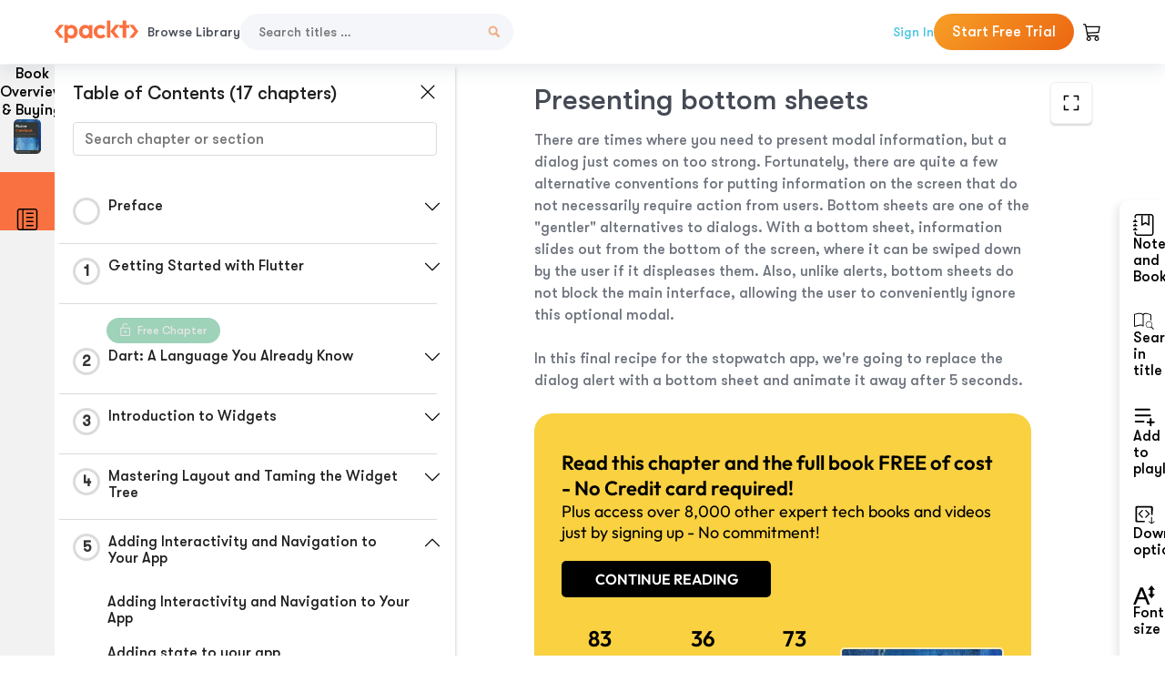

--- FILE ---
content_type: text/html; charset=UTF-8
request_url: https://subscription.packtpub.com/book/mobile/9781838823382/5/ch05lvl1sec80/presenting-bottom-sheets
body_size: 33040
content:
<link rel="preconnect" href="https://static.packt-cdn.com" crossorigin>


<!DOCTYPE html>
<html lang="en">
<head>
    <meta charset="utf-8">
    <meta name="referrer" content="no-referrer-when-downgrade">
    <meta http-equiv="X-UA-Compatible" content="IE=edge">
    <meta name="viewport" content="width=device-width, initial-scale=1">
    
    <script>
        window.dataLayer = window.dataLayer || [];
        function gtag(){dataLayer.push(arguments);}

        gtag('consent', 'default', {
            'ad_user_data': 'denied',
            'ad_personalization': 'denied',
            'ad_storage': 'denied',
            'analytics_storage': 'denied',
            'region': ["AT", "BE", "BG", "HR", "CY", "CZ", "DK", "EE", "FI", "FR", "DE", "EL", "ES", "HU", "IE", "IS", "IT", "LI", "LV", "LT", "LU", "MT", "NL", "NO", "PL", "PT", "RO", "SK", "SI", "SE", "UK", "US-CA"]
        });
    </script>

    <title>Adding Interactivity and Navigation to Your App | Flutter Cookbook</title>
    <meta name="description" content="Adding Interactivity and Navigation to Your App. A chapter from Flutter Cookbook by Simone Alessandria, Brian Kayfitz" />
    <link rel="canonical" href="https://subscription.packtpub.com/book/mobile/9781838823382/5/ch05lvl1sec80/presenting-bottom-sheets" />


    <meta name="robots" content="index,follow" />
    <link rel="preload" as="style" href="https://subscription.packtpub.com/rebuild/build/assets/subs-reader-6n3Hmdld.css" /><link rel="stylesheet" href="https://subscription.packtpub.com/rebuild/build/assets/subs-reader-6n3Hmdld.css" />        <link rel="modulepreload" href="https://subscription.packtpub.com/rebuild/build/assets/app-CuMmNZwT.js" /><script type="module" src="https://subscription.packtpub.com/rebuild/build/assets/app-CuMmNZwT.js"></script>
    <link rel="icon" href="/favicon.ico" sizes="48x48" >
<link rel="icon" href="/favicon.svg" sizes="any" type="image/svg+xml">
<link rel="apple-touch-icon" href="/apple-touch-icon.png"/>
    <style>
    @font-face {
        font-family: 'Outfit';
        font-style: normal;
        font-display: swap;
        src: local('Outfit'), url('https://subscription.packtpub.com/rebuild/build/assets/Outfit-VariableFont_wght-B-fmKU8E.woff2') format('woff2');
        font-weight: 100 1000;
    }

    * {
        font-family: 'Outfit', Arial, Helvetica, sans-serif;
        font-optical-sizing: auto;
        font-weight: 400;
        font-style: normal;
    }
</style>
            <style>
    @font-face {
        font-family:Walsheim;
        font-display: swap;
        src: url('https://subscription.packtpub.com/rebuild/build/assets/gt_walsheim_pro_regular-CYPdbqOU.woff2') format("woff2");
    }

    * {
        font-family: 'Walsheim', Arial, Helvetica, sans-serif;
        font-optical-sizing: auto;
        font-weight: 400;
        font-style: normal;
    }
</style>
        <!-- Open Graph Tags  -->
<meta property="og:url" content="https://subscription.packtpub.com/book/mobile/9781838823382/5/ch05lvl1sec80/presenting-bottom-sheets" />
<meta property="og:site_name" content="Packt" />
<meta property="og:image" content="https://content.packt.com/B14720/cover_image_large.jpg?version=1764764171" />
<meta property="og:image:secure_url" content="https://content.packt.com/B14720/cover_image_large.jpg?version=1764764171" />
<meta property="og:title" content="Adding Interactivity and Navigation to Your App | Flutter Cookbook" />
<meta property="og:description" content="Adding Interactivity and Navigation to Your App. A chapter from Flutter Cookbook by Simone Alessandria, Brian Kayfitz" />

<!-- Twitter Tags  -->
<meta name="twitter:title" content="Adding Interactivity and Navigation to Your App | Flutter Cookbook" />
<meta name="twitter:description" content="Adding Interactivity and Navigation to Your App. A chapter from Flutter Cookbook by Simone Alessandria, Brian Kayfitz" />
    <!-- Twitter Card  -->
<meta name="twitter:card" content="summary" />
<meta name="twitter:site" content="@PacktPub" />
<meta name="twitter:creator" content="@PacktPub" />

<meta name="twitter:image" content="https://content.packt.com/B14720/cover_image_large.jpg?version=1764764171" />

            <script>
            window.pageName = "subs-reader";
        </script>
                <script>
            window.packtPubBaseUrl = "https://www.packtpub.com/en-us";
        </script>
        
    <script>
        window.cartItems = [];
    </script>

    
    
    <script async src="https://91519dce225c6867.packtpub.com/gtag/js?id=G-Q4R8G7SJDK"></script>
    <script>
        window.dataLayer = window.dataLayer || [];
        function gtag(){dataLayer.push(arguments);}

        gtag('js', new Date());

        gtag('config', "G-Q4R8G7SJDK", {
            'server_container_url': 'https://91519dce225c6867.packtpub.com',
                    });

        gtag('consent', 'default', {
            'ad_user_data': 'denied',
            'ad_personalization': 'denied',
            'ad_storage': 'denied',
            'analytics_storage': 'denied',
            'region': ["AT", "BE", "BG", "HR", "CY", "CZ", "DK", "EE", "FI", "FR", "DE", "EL", "ES", "HU", "IE", "IS", "IT", "LI", "LV", "LT", "LU", "MT", "NL", "NO", "PL", "PT", "RO", "SK", "SI", "SE", "UK", "US-CA"]
        });

                                gtag('set', 'user_properties', {
                                'user_locale': 'en-us',
                                            });
            
                        gtag('config', 'G-Q4R8G7SJDK', {
                                'page_locale': 'en-us',
                'page_country': 'us',
                                'page_currency': 'USD'
            });
                    
        // Get GA4 session ID and client ID from gtag and send to backend
        (function() {
            const measurementId = "G-Q4R8G7SJDK";
            
            function setGACookies(sessionId, clientId) {
                if (sessionId) {
                    // Store session ID in cookie for backend access (30 minutes expiry - matches GA4 session timeout)
                    document.cookie = 'X-GA-Session-ID=' + encodeURIComponent(sessionId) + '; path=/; max-age=1800; SameSite=Lax';
                }
                
                if (clientId) {
                    // Store client ID in cookie (2 years expiry - matches GA4 client ID lifetime)
                    document.cookie = 'X-GA-Client-ID=' + encodeURIComponent(clientId) + '; path=/; max-age=63072000; SameSite=Lax';
                }
            }

            function getGAAnalyticsData() {
                // Wait for gtag to be ready
                if (typeof gtag === 'undefined') {
                    setTimeout(getGAAnalyticsData, 100);
                    return;
                }

                // Method 1: Try to get session_id and client_id using gtag('get')
                // Note: This may not work in all browsers/configurations, so we have fallbacks
                try {
                    gtag('get', measurementId, 'session_id', function(sessionId) {
                        gtag('get', measurementId, 'client_id', function(clientId) {
                            if (sessionId || clientId) {
                                setGACookies(sessionId, clientId);
                            } else {
                                // Fallback: Parse from _ga cookie
                                parseGACookies();
                            }
                        });
                    });
                } catch (e) {
                    // Fallback: Parse from cookies
                    parseGACookies();
                }
            }

            function parseGACookies() {
                // Fallback: Parse _ga cookie format: GA1.2.XXXXXXXXX.YYYYYYYYY
                // Where XXXXXXX is client ID and YYYYYYYY is session start time
                const gaCookie = document.cookie.split('; ').find(row => row.startsWith('_ga='));
                if (gaCookie) {
                    const gaValue = gaCookie.split('=')[1];
                    const parts = gaValue.split('.');
                    if (parts.length >= 4) {
                        // Client ID is parts[2] + parts[3]
                        const clientId = parts[2] + '.' + parts[3];
                        setGACookies(null, clientId);
                    }
                }

                // Also try _ga_<MEASUREMENT_ID> cookie which has more structured data
                const gaMeasurementCookie = document.cookie.split('; ').find(row => row.startsWith('_ga_' + measurementId.replace('G-', '') + '='));
                if (gaMeasurementCookie) {
                    try {
                        const cookieValue = gaMeasurementCookie.split('=')[1];
                        const decoded = decodeURIComponent(cookieValue);
                        // The cookie format is: GS1.1.<session_id>.<timestamp>
                        const cookieParts = decoded.split('.');
                        if (cookieParts.length >= 4) {
                            const sessionId = cookieParts[2];
                            setGACookies(sessionId, null);
                        }
                    } catch (e) {
                        // Ignore parsing errors
                    }
                }
            }

            // Get analytics data after gtag is initialized
            // Use a longer delay to ensure gtag is fully loaded
            if (document.readyState === 'loading') {
                document.addEventListener('DOMContentLoaded', function() {
                    setTimeout(getGAAnalyticsData, 1500);
                });
            } else {
                setTimeout(getGAAnalyticsData, 1500);
            }

            // Also try to capture session_id from gtag events as a backup
            // This fires when any gtag event is sent
            const originalGtag = window.gtag;
            if (originalGtag) {
                window.gtag = function() {
                    const args = Array.from(arguments);
                    // Check if this is an event that might contain session info
                    if (args[0] === 'event' || args[0] === 'config') {
                        // Try to extract session_id from the event
                        const config = args[2] || {};
                        if (config.session_id) {
                            setGACookies(config.session_id, config.client_id);
                        }
                    }
                    return originalGtag.apply(this, arguments);
                };
            }
        })();
    </script>
</head>

<body>
<div class="float-alert-container"></div>


<noscript>
        <iframe src="https://91519dce225c6867.packtpub.com/ns.html?id=GTM-N8ZG435Z" height="0" width="0" style="display:none;visibility:hidden"></iframe>
    </noscript>
<!-- End Google Tag Manager (noscript) -->
    <header class="header-sticky header full-width-container">
    <a href="https://subscription.packtpub.com" class="navbar-brand">
        <img src="/images/logo-new.svg" alt="Packt Logo" class="logo">
    </a>

    <div class="d-lg-inline navbar-nav desktop">
        <a href="https://subscription.packtpub.com/search" class="nav-link">
            Browse Library
        </a>
    </div>
    <form action="https://subscription.packtpub.com/search"
          class="d-flex form header-search-form desktop">
        <input required="" name="query" placeholder="Search titles …" type="text"
               class="mr-sm-2 form-control form-input" data-sharkid="__0">
        <button type="submit" class="header-search-form-btn">
            <img
    src="https://subscription.packtpub.com/rebuild/build/assets/search-BIeXIed5.svg"
    class="svg-icon icon icon-1"
    
    alt="Search icon"
/>
        </button>
    </form>

    
        <a href="https://www.packtpub.com/login?returnUrl=https://subscription.packtpub.com/book/mobile/9781838823382/5/ch05lvl1sec80/presenting-bottom-sheets" rel="nofollow"
           class="nav-link auth-btn style-1 ml-auto desktop">
            Sign In
        </a>

                    <a href="https://www.packtpub.com/checkout-subscription/packt-subscription-monthly?freetrial=true" rel="nofollow"
               class="start-free-trial-btn subs-btn subs-btn-primary-gradient subs-btn-rounded desktop">
                Start Free Trial
            </a>
        
    
    <div class="header-searchbar-collapse collapse">
        <form action="https://subscription.packtpub.com/search" class="d-flex form header-search-form">
            <input required="" name="query" placeholder="Search titles …" type="text"
                   class="mr-sm-2 form-control form-input">
            <button type="submit" class="header-search-form-btn">
                <img
    src="https://subscription.packtpub.com/rebuild/build/assets/search-BIeXIed5.svg"
    class="svg-icon icon icon-1"
    
    alt="Search icon"
/>
            </button>
        </form>
    </div>

    <div
        class="nav-row navbar-nav mobile-search-parent device"
        data-toggle="header-searchbar-collapse"
        data-toggle-override="collapse"
        data-toggle-event="click"
        data-add-class-on-outside-click="collapse"
    >
        <img
    src="https://subscription.packtpub.com/rebuild/build/assets/close-BX_BCJyJ.svg"
    class="svg-icon icon switch-icon"
    
    alt="Close icon"
/>
        <img
    src="https://subscription.packtpub.com/rebuild/build/assets/search-BIeXIed5.svg"
    class="svg-icon icon default-icon"
    
    alt="Search icon"
/>
    </div>

    
        <div
            class="cart-btn-parent"
            data-toggle="header-cart-dropdown"
            data-add-class-on-outside-click="d-none"
        >
            <div class="btn-content">
                <img
    src="https://subscription.packtpub.com/rebuild/build/assets/cart-LNtEc-og.svg"
    class="svg-icon icon"
    
    alt="Account"
/>
                            </div>
            <ul class="dropdown-menu dropdown-menu-right header-cart-dropdown d-none">
    <div class="card">
        <div class="card-header">
            <div class="label">My Cart</div>
                    </div>

                    <div class="card-body empty-items">
                <div class="empty-label">Your cart is empty!</div>
            </div>
        
    </div>
</ul>
        </div>

    
    
    <div class="navbar-collapse collapse">
        <a href="https://subscription.packtpub.com/search" class="nav-link">
            Browse Library
        </a>
                    <a href="https://www.packtpub.com/login?returnUrl=https://subscription.packtpub.com/book/mobile/9781838823382/5/ch05lvl1sec80/presenting-bottom-sheets" rel="nofollow"
               class="style-1 nav-link auth-btn">
                Sign In
            </a>
                            <a href="https://www.packtpub.com/checkout-subscription/packt-subscription-monthly?freetrial=true" rel="nofollow"
                   class="subs-btn subs-btn-primary-gradient subs-btn-rounded start-free-trial-btn">
                    Start Free Trial
                </a>
                        </div>

    <button
        class="navbar-toggler device"
        data-toggle="navbar-collapse"
        data-toggle-override="collapse"
        data-toggle-event="click"
        data-add-class-on-outside-click="collapse"
    >
        <img
    src="https://subscription.packtpub.com/rebuild/build/assets/close-BX_BCJyJ.svg"
    class="svg-icon icon switch-icon"
    
    alt="Close icon"
/>
        <img
    src="https://subscription.packtpub.com/rebuild/build/assets/navbar-menu-DmFh5blr.svg"
    class="svg-icon icon default-icon"
    
    alt="Icon"
/>
    </button>

    <div id="add-to-playlist" class="rebuild-modal  d-none" data-has-errors="">
    <div class="rebuild-modal-content ">
        <div class="rebuild-modal-content-header">
                <h3 class="rebuild-modal-title m-0 add-to-playlist-title">Add to playlist</h3>
    <h3 class="rebuild-modal-title m-0 create-playlist-title d-none">Create a Playlist</h3>
            <img
    src="https://subscription.packtpub.com/rebuild/build/assets/close-BX_BCJyJ.svg"
    class="svg-icon icon icon-4"
    data-modal-close="add-to-playlist"
    alt="Modal Close icon"
/>
       </div>
        <div class="rebuild-modal-content-body scrollbar">
                        <div class="logged-out-message">
            You need to login to use this feature.
        </div>
            </div>
            </div>
</div>
    </header>


    <div class="reader-page">
        <div id="main" class="hidden-sidebar">
            <div class="lhs-tabs-container">
    <ul class="lhs-tabs">
        <li id="tab-overview" data-target="overview" class="lhs-tabs-toggle">
            <span class="inline-tooltip right">Book Overview & Buying</span>
                        <img src="https://content.packt.com/B14720/cover_image.jpg?version=1764764171"
     alt="Flutter Cookbook"
     srcset="https://content.packt.com/_/image/xsmall/B14720/cover_image.jpg?version=1764764171 40w, https://content.packt.com/_/image/small/B14720/cover_image.jpg?version=1764764171 60w, https://content.packt.com/_/image/medium/B14720/cover_image.jpg?version=1764764171 80w, https://content.packt.com/_/image/large/B14720/cover_image.jpg?version=1764764171 100w, https://content.packt.com/_/image/xlarge/B14720/cover_image.jpg?version=1764764171 150w, https://content.packt.com/_/image/xxlarge/B14720/cover_image.jpg?version=1764764171 200w, https://content.packt.com/_/image/original/B14720/cover_image.jpg?version=1764764171 810w"
     sizes="30px"
     width="30"
     height="38"
     class="rounded-1"
     loading="lazy"
     fetchpriority="auto"
     onerror="this.onerror=null;this.srcset='';this.src='https://static.packt-cdn.com/assets/images/Packt-iPad-Logos_250x308.png'"
>
        </li>
        <li id="tab-toc" data-target="toc" class="lhs-tabs-toggle">
            <span class="inline-tooltip right">Table Of Contents</span>
            <img
    src="https://subscription.packtpub.com/rebuild/build/assets/new-toc-BUwxm80z.svg"
    class="svg-icon icon icon-4"
    
    alt="Toc"
/>
        </li>
            </ul>
    <div class="lhs-tabs-content">
        <section class="overview-panel lhs-tabs-panel">
    <div class="overview scroll-area" data-simplebar>
        <div class="overview-header desktop">
            <div class="overview-header__img-container">
                                <img src="https://content.packt.com/B14720/cover_image.jpg?version=1764764171"
     alt="Flutter Cookbook"
     srcset="https://content.packt.com/_/image/xsmall/B14720/cover_image.jpg?version=1764764171 40w, https://content.packt.com/_/image/small/B14720/cover_image.jpg?version=1764764171 60w, https://content.packt.com/_/image/medium/B14720/cover_image.jpg?version=1764764171 80w, https://content.packt.com/_/image/large/B14720/cover_image.jpg?version=1764764171 100w, https://content.packt.com/_/image/xlarge/B14720/cover_image.jpg?version=1764764171 150w, https://content.packt.com/_/image/xxlarge/B14720/cover_image.jpg?version=1764764171 200w, https://content.packt.com/_/image/original/B14720/cover_image.jpg?version=1764764171 810w"
     sizes="60px"
     width="60"
     height="74"
     class="rounded-1"
     loading="lazy"
     fetchpriority="auto"
     onerror="this.onerror=null;this.srcset='';this.src='https://static.packt-cdn.com/assets/images/Packt-iPad-Logos_250x308.png'"
>
            </div>
            <div class="overview-header__info-container">
                <div class="title-container">
                    <h4 id="bookTitle" class="title" data-book-title="Flutter Cookbook">Flutter Cookbook
                                            </h4>
                                            <h5 class="author">By :
                            <span class="author-names">

                                                                <span>Simone Alessandria, </span>
                                                                    <span>Brian Kayfitz</span>
                                                        </span>
                        </h5>
                    
                </div>
                <div id="customerReviews" class="customer-reviews ">
                    <div>
                        <span class="customer-reviews__heading__rating">
        <div class="vue-star-rating">
            <span class="vue-star-rating-star" style="margin-right: 0px;">
                <svg height="15" width="15"
                    viewBox="0 0 15 15" class="vue-star-rating-star" step="1">
                    <linearGradient id="desktop" x1="0" x2="100%" y1="0" y2="0">
                        <stop offset="82%" stop-color="#ffd055" stop-opacity="1">
                        </stop>
                        <stop offset="82%" stop-color="#d8d8d8" stop-opacity="1">
                        </stop>
                    </linearGradient>
                    <filter id="t8njk" height="130%" width="130%"
                        filterUnits="userSpaceOnUse">
                        <feGaussianBlur stdDeviation="0" result="coloredBlur">
                        </feGaussianBlur>
                        <feMerge>
                            <feMergeNode in="coloredBlur"></feMergeNode>
                            <feMergeNode in="SourceGraphic"></feMergeNode>
                        </feMerge>
                    </filter>
                    <polygon
                        points="6.818181818181818,0.7575757575757576,2.2727272727272725,15,13.636363636363637,5.909090909090909,0,5.909090909090909,11.363636363636363,15"
                        fill="url(#desktop)" stroke="#999" stroke-width="0" stroke-linejoin="miter">
                    </polygon>
                    <polygon
                        points="6.818181818181818,0.7575757575757576,2.2727272727272725,15,13.636363636363637,5.909090909090909,0,5.909090909090909,11.363636363636363,15"
                        fill="url(#desktop)"></polygon>
                </svg>
            </span>
        </div>

    <span class="customer-reviews__heading__rating--text">
        <span class="avarage-text">4.2</span> (<span class="total-count">16</span>)
    </span>
</span>
                    </div>
                </div>
                <div class="overview-header__info-container-buttons">
                                            
                        <div class="overview__buy-button">
    <a
            href="https://www.packtpub.com/product/flutter-cookbook/9781838823382"
            target="_blank"
            id="buy-button"
            title="Buy this Book"
    >
        Buy this Book
    </a>
</div>
                                    </div>
            </div>
            <div class="panel__close">
    <img
    src="https://subscription.packtpub.com/rebuild/build/assets/close-BX_BCJyJ.svg"
    class="svg-icon icon icon-3"
    
    alt="close"
/>
</div>
<div class="panel__close white">
    <img
    src="https://subscription.packtpub.com/rebuild/build/assets/close-white-DMS8wjWH.svg"
    class="svg-icon icon icon-3"
    
    alt="close"
/>
</div>
        </div>
        <div class="overview-header mobile">
            <div class="overview-header__info-wrap">
                <div class="title-container-mobile">
                                        <img src="https://content.packt.com/B14720/cover_image.jpg?version=1764764171"
     alt="Flutter Cookbook"
     srcset="https://content.packt.com/_/image/xsmall/B14720/cover_image.jpg?version=1764764171 40w, https://content.packt.com/_/image/small/B14720/cover_image.jpg?version=1764764171 60w, https://content.packt.com/_/image/medium/B14720/cover_image.jpg?version=1764764171 80w, https://content.packt.com/_/image/large/B14720/cover_image.jpg?version=1764764171 100w, https://content.packt.com/_/image/xlarge/B14720/cover_image.jpg?version=1764764171 150w, https://content.packt.com/_/image/xxlarge/B14720/cover_image.jpg?version=1764764171 200w, https://content.packt.com/_/image/original/B14720/cover_image.jpg?version=1764764171 810w"
     sizes="60px"
     width="60"
     height="74"
     class="small-book-image"
     loading="lazy"
     fetchpriority="auto"
     onerror="this.onerror=null;this.srcset='';this.src='https://static.packt-cdn.com/assets/images/Packt-iPad-Logos_250x308.png'"
>

                    <div class="flex-column">
                        <h4 class="title">Flutter Cookbook</h4>
                        <div id="customerReviews" class="customer-reviews ">
                            <div>
                                <span class="customer-reviews__heading__rating">
        <div class="vue-star-rating">
            <span class="vue-star-rating-star" style="margin-right: 0px;">
                <svg height="15" width="15"
                    viewBox="0 0 15 15" class="vue-star-rating-star" step="1">
                    <linearGradient id="mobile" x1="0" x2="100%" y1="0" y2="0">
                        <stop offset="82%" stop-color="#ffd055" stop-opacity="1">
                        </stop>
                        <stop offset="82%" stop-color="#d8d8d8" stop-opacity="1">
                        </stop>
                    </linearGradient>
                    <filter id="t8njk" height="130%" width="130%"
                        filterUnits="userSpaceOnUse">
                        <feGaussianBlur stdDeviation="0" result="coloredBlur">
                        </feGaussianBlur>
                        <feMerge>
                            <feMergeNode in="coloredBlur"></feMergeNode>
                            <feMergeNode in="SourceGraphic"></feMergeNode>
                        </feMerge>
                    </filter>
                    <polygon
                        points="6.818181818181818,0.7575757575757576,2.2727272727272725,15,13.636363636363637,5.909090909090909,0,5.909090909090909,11.363636363636363,15"
                        fill="url(#mobile)" stroke="#999" stroke-width="0" stroke-linejoin="miter">
                    </polygon>
                    <polygon
                        points="6.818181818181818,0.7575757575757576,2.2727272727272725,15,13.636363636363637,5.909090909090909,0,5.909090909090909,11.363636363636363,15"
                        fill="url(#mobile)"></polygon>
                </svg>
            </span>
        </div>

    <span class="customer-reviews__heading__rating--text">
        <span class="avarage-text">4.2</span> (<span class="total-count">16</span>)
    </span>
</span>

                            </div>
                        </div>

                    </div>
                </div>
                                    <h5 class="author">By: <span class="author-names">
                                                        <span>Simone Alessandria, </span>
                                                            <span>Brian Kayfitz</span>
                                                </span></h5>
                                <div class="panel__close">
    <svg fill="none" viewBox="0 0 24 24" height="24" width="24" xmlns="http://www.w3.org/2000/svg"
        class="close-btn">
        <path xmlns="http://www.w3.org/2000/svg"
            d="M6.96967 6.96967C7.26256 6.67678 7.73744 6.67678 8.03033 6.96967L12 10.9393L15.9697 6.96967C16.2626 6.67678 16.7374 6.67678 17.0303 6.96967C17.3232 7.26256 17.3232 7.73744 17.0303 8.03033L13.0607 12L17.0303 15.9697C17.3232 16.2626 17.3232 16.7374 17.0303 17.0303C16.7374 17.3232 16.2626 17.3232 15.9697 17.0303L12 13.0607L8.03033 17.0303C7.73744 17.3232 7.26256 17.3232 6.96967 17.0303C6.67678 16.7374 6.67678 16.2626 6.96967 15.9697L10.9393 12L6.96967 8.03033C6.67678 7.73744 6.67678 7.26256 6.96967 6.96967Z"
            fill="#202020"></path>
    </svg>
</div>
            </div>
            <div class="overview-header__info-container-buttons">
                
                                    <div class="overview__buy-button">
    <a
            href="https://www.packtpub.com/product/flutter-cookbook/9781838823382"
            target="_blank"
            id="buy-button"
            title="Buy this Book"
    >
        Buy this Book
    </a>
</div>
                            </div>
        </div>
        <div class="overview-content">
            <h4 class="overview-content__title">Overview of this book</h4>
            <div class="contentfull-block">“Anyone interested in developing Flutter applications for Android or iOS should have a copy of this book on their desk.” – Amazon 5* Review

Lauded as the ‘Flutter bible’ for new and experienced mobile app developers, this recipe-based guide will teach you the best practices for robust app development, as well as how to solve cross-platform development issues.

From setting up and customizing your development environment to error handling and debugging, The Flutter Cookbook covers the how-tos as well as the principles behind them.

As you progress, the recipes in this book will get you up to speed with the main tasks involved in app development, such as user interface and user experience (UI/UX) design, API design, and creating animations. Later chapters will focus on routing, retrieving data from web services, and persisting data locally. A dedicated section also covers Firebase and its machine learning capabilities. 

The last chapter is specifically designed to help you create apps for the web and desktop (Windows, Mac, and Linux). 

Throughout the book, you’ll also find recipes that cover the most important features needed to build a cross-platform application, along with insights into running a single codebase on different platforms.

By the end of this Flutter book, you’ll be writing and delivering fully functional apps with confidence. </div>
        </div>
    </div>
</section>
        <section class="toc-panel lhs-tabs-panel">
    <section class="scroll-area" data-simplebar>
        <div class="toc-panel__wrapper">
            <div class="toc-panel__header">
                <div class="toc-panel__header__title">
                    Table of Contents (<span class="chapter-count">17</span> chapters)
                </div>
                <div class="panel__close">
    <img
    src="https://subscription.packtpub.com/rebuild/build/assets/close-BX_BCJyJ.svg"
    class="svg-icon icon icon-3"
    
    alt="close"
/>
</div>
<div class="panel__close white">
    <img
    src="https://subscription.packtpub.com/rebuild/build/assets/close-white-DMS8wjWH.svg"
    class="svg-icon icon icon-3"
    
    alt="close"
/>
</div>
            </div>
            <div class="toc-search">
                <div class="form-group toc-search__form">
                    <input type="email" placeholder="Search chapter or section" class="form-control toc-search__form__input" data-toc-search>
                    <span class="clear-search">
                    <img
    src="https://subscription.packtpub.com/rebuild/build/assets/close-BX_BCJyJ.svg"
    class="svg-icon icon icon-2"
    
    alt="close"
/>
                    </span>
                </div>
            </div>
        </div>
        <div toc-data-auth="" class="toc-panel__contents">
                            <div class="toc-panel__contents__chapter" data-chapter-id="pref">
                                        <div class="toc-panel__contents__chapter__header">
                        <div class="toc-panel__contents__chapter__header__content">
                            <div class="toc-panel__contents__chapter__header__tracker">
                                <div class="circular-progress">
                                    <svg width="30" height="30">
                                        <circle cx="15" cy="15" r="13.5" stroke-width="3" class="progress-background">
                                        </circle>
                                        <circle cx="15" cy="15" r="13.5" stroke-width="3"
                                                stroke-dasharray="84.82300164692441" stroke-dashoffset="84.82300164692441"
                                                class="progress"></circle>
                                        <text x="15" y="15" class="percentage">
                                                                                    </text>
                                    </svg>
                                </div>
                            </div>
                            <div class="toc-panel__contents__chapter__header--title">
                                Preface
                                <div class="toc-panel__contents__chapter__header--title-progress d-none">
                                    <span class="status"></span>
                                    <span class="out-of"></span>
                                    <span class="percentage"></span>
                                </div>
                            </div>
                        </div>
                        <div class="toc-panel__contents__chapter__header__dropdown--icon">
                                                        <img
    src="https://subscription.packtpub.com/rebuild/build/assets/chevron-down-grey-D1AYdVO8.svg"
    class="svg-icon icon icon-3"
    aria-expanded="false" href="#sectionCollapse0" role="button"
    alt="chevron up"
/>
                                                    </div>
                    </div>
                    <div data-target="#sectionCollapse0" aria-expanded="true"
                         class="toc-panel__contents__chapter__section__dropdown ">
                        <div class="toc-panel__contents__chapter__section__dropdown__sections">
                                                            <div
                                    data-section-id="preflvl1sec01"
                                    class="toc-panel__contents__chapter__section__dropdown__sections__title ">
                                    <div class="toc-panel__contents__chapter__section__dropdown__sections__title--progress">
                                        <img
    src="https://subscription.packtpub.com/rebuild/build/assets/check-BpIpel2p.svg"
    class="svg-icon icon check-icon"
    
    alt="Icon"
/>
                                    </div>
                                                                            <a href="https://subscription.packtpub.com/book/mobile/9781838823382/pref/preflvl1sec01/preface">Preface</a>
                                                                    </div>
                                                            <div
                                    data-section-id="preflvl1sec02"
                                    class="toc-panel__contents__chapter__section__dropdown__sections__title ">
                                    <div class="toc-panel__contents__chapter__section__dropdown__sections__title--progress">
                                        <img
    src="https://subscription.packtpub.com/rebuild/build/assets/check-BpIpel2p.svg"
    class="svg-icon icon check-icon"
    
    alt="Icon"
/>
                                    </div>
                                                                            <a href="https://subscription.packtpub.com/book/mobile/9781838823382/pref/preflvl1sec02/who-this-book-is-for">Who this book is for</a>
                                                                    </div>
                                                            <div
                                    data-section-id="preflvl1sec03"
                                    class="toc-panel__contents__chapter__section__dropdown__sections__title ">
                                    <div class="toc-panel__contents__chapter__section__dropdown__sections__title--progress">
                                        <img
    src="https://subscription.packtpub.com/rebuild/build/assets/check-BpIpel2p.svg"
    class="svg-icon icon check-icon"
    
    alt="Icon"
/>
                                    </div>
                                                                            <a href="https://subscription.packtpub.com/book/mobile/9781838823382/pref/preflvl1sec03/what-this-book-covers">What this book covers</a>
                                                                    </div>
                                                            <div
                                    data-section-id="preflvl1sec04"
                                    class="toc-panel__contents__chapter__section__dropdown__sections__title ">
                                    <div class="toc-panel__contents__chapter__section__dropdown__sections__title--progress">
                                        <img
    src="https://subscription.packtpub.com/rebuild/build/assets/check-BpIpel2p.svg"
    class="svg-icon icon check-icon"
    
    alt="Icon"
/>
                                    </div>
                                                                            <a href="https://subscription.packtpub.com/book/mobile/9781838823382/pref/preflvl1sec04/to-get-the-most-out-of-this-book">To get the most out of this book</a>
                                                                    </div>
                                                            <div
                                    data-section-id="preflvl1sec05"
                                    class="toc-panel__contents__chapter__section__dropdown__sections__title ">
                                    <div class="toc-panel__contents__chapter__section__dropdown__sections__title--progress">
                                        <img
    src="https://subscription.packtpub.com/rebuild/build/assets/check-BpIpel2p.svg"
    class="svg-icon icon check-icon"
    
    alt="Icon"
/>
                                    </div>
                                                                            <a href="https://subscription.packtpub.com/book/mobile/9781838823382/pref/preflvl1sec05/download-the-example-code-files">Download the example code files</a>
                                                                    </div>
                                                            <div
                                    data-section-id="preflvl1sec06"
                                    class="toc-panel__contents__chapter__section__dropdown__sections__title ">
                                    <div class="toc-panel__contents__chapter__section__dropdown__sections__title--progress">
                                        <img
    src="https://subscription.packtpub.com/rebuild/build/assets/check-BpIpel2p.svg"
    class="svg-icon icon check-icon"
    
    alt="Icon"
/>
                                    </div>
                                                                            <a href="https://subscription.packtpub.com/book/mobile/9781838823382/pref/preflvl1sec06/download-the-color-images">Download the color images</a>
                                                                    </div>
                                                            <div
                                    data-section-id="preflvl1sec07"
                                    class="toc-panel__contents__chapter__section__dropdown__sections__title ">
                                    <div class="toc-panel__contents__chapter__section__dropdown__sections__title--progress">
                                        <img
    src="https://subscription.packtpub.com/rebuild/build/assets/check-BpIpel2p.svg"
    class="svg-icon icon check-icon"
    
    alt="Icon"
/>
                                    </div>
                                                                            <a href="https://subscription.packtpub.com/book/mobile/9781838823382/pref/preflvl1sec07/conventions-used">Conventions used</a>
                                                                    </div>
                                                            <div
                                    data-section-id="preflvl1sec08"
                                    class="toc-panel__contents__chapter__section__dropdown__sections__title ">
                                    <div class="toc-panel__contents__chapter__section__dropdown__sections__title--progress">
                                        <img
    src="https://subscription.packtpub.com/rebuild/build/assets/check-BpIpel2p.svg"
    class="svg-icon icon check-icon"
    
    alt="Icon"
/>
                                    </div>
                                                                            <a href="https://subscription.packtpub.com/book/mobile/9781838823382/pref/preflvl1sec08/sections">Sections</a>
                                                                    </div>
                                                            <div
                                    data-section-id="preflvl1sec09"
                                    class="toc-panel__contents__chapter__section__dropdown__sections__title ">
                                    <div class="toc-panel__contents__chapter__section__dropdown__sections__title--progress">
                                        <img
    src="https://subscription.packtpub.com/rebuild/build/assets/check-BpIpel2p.svg"
    class="svg-icon icon check-icon"
    
    alt="Icon"
/>
                                    </div>
                                                                            <a href="https://subscription.packtpub.com/book/mobile/9781838823382/pref/preflvl1sec09/getting-ready">Getting ready</a>
                                                                    </div>
                                                            <div
                                    data-section-id="preflvl1sec10"
                                    class="toc-panel__contents__chapter__section__dropdown__sections__title ">
                                    <div class="toc-panel__contents__chapter__section__dropdown__sections__title--progress">
                                        <img
    src="https://subscription.packtpub.com/rebuild/build/assets/check-BpIpel2p.svg"
    class="svg-icon icon check-icon"
    
    alt="Icon"
/>
                                    </div>
                                                                            <a href="https://subscription.packtpub.com/book/mobile/9781838823382/pref/preflvl1sec10/how-to-do-it">How to do it…</a>
                                                                    </div>
                                                            <div
                                    data-section-id="preflvl1sec11"
                                    class="toc-panel__contents__chapter__section__dropdown__sections__title ">
                                    <div class="toc-panel__contents__chapter__section__dropdown__sections__title--progress">
                                        <img
    src="https://subscription.packtpub.com/rebuild/build/assets/check-BpIpel2p.svg"
    class="svg-icon icon check-icon"
    
    alt="Icon"
/>
                                    </div>
                                                                            <a href="https://subscription.packtpub.com/book/mobile/9781838823382/pref/preflvl1sec11/how-it-works">How it works…</a>
                                                                    </div>
                                                            <div
                                    data-section-id="preflvl1sec12"
                                    class="toc-panel__contents__chapter__section__dropdown__sections__title ">
                                    <div class="toc-panel__contents__chapter__section__dropdown__sections__title--progress">
                                        <img
    src="https://subscription.packtpub.com/rebuild/build/assets/check-BpIpel2p.svg"
    class="svg-icon icon check-icon"
    
    alt="Icon"
/>
                                    </div>
                                                                            <a href="https://subscription.packtpub.com/book/mobile/9781838823382/pref/preflvl1sec12/theres-more">There's more…</a>
                                                                    </div>
                                                            <div
                                    data-section-id="preflvl1sec13"
                                    class="toc-panel__contents__chapter__section__dropdown__sections__title ">
                                    <div class="toc-panel__contents__chapter__section__dropdown__sections__title--progress">
                                        <img
    src="https://subscription.packtpub.com/rebuild/build/assets/check-BpIpel2p.svg"
    class="svg-icon icon check-icon"
    
    alt="Icon"
/>
                                    </div>
                                                                            <a href="https://subscription.packtpub.com/book/mobile/9781838823382/pref/preflvl1sec13/see-also">See also</a>
                                                                    </div>
                                                            <div
                                    data-section-id="preflvl1sec14"
                                    class="toc-panel__contents__chapter__section__dropdown__sections__title ">
                                    <div class="toc-panel__contents__chapter__section__dropdown__sections__title--progress">
                                        <img
    src="https://subscription.packtpub.com/rebuild/build/assets/check-BpIpel2p.svg"
    class="svg-icon icon check-icon"
    
    alt="Icon"
/>
                                    </div>
                                                                            <a href="https://subscription.packtpub.com/book/mobile/9781838823382/pref/preflvl1sec14/get-in-touch">Get in touch</a>
                                                                    </div>
                                                            <div
                                    data-section-id="preflvl1sec15"
                                    class="toc-panel__contents__chapter__section__dropdown__sections__title ">
                                    <div class="toc-panel__contents__chapter__section__dropdown__sections__title--progress">
                                        <img
    src="https://subscription.packtpub.com/rebuild/build/assets/check-BpIpel2p.svg"
    class="svg-icon icon check-icon"
    
    alt="Icon"
/>
                                    </div>
                                                                            <a href="https://subscription.packtpub.com/book/mobile/9781838823382/pref/preflvl1sec15/reviews">Reviews</a>
                                                                    </div>
                                                    </div>
                    </div>
                </div>
                            <div class="toc-panel__contents__chapter" data-chapter-id="1">
                                        <div class="toc-panel__contents__chapter__header">
                        <div class="toc-panel__contents__chapter__header__content">
                            <div class="toc-panel__contents__chapter__header__tracker">
                                <div class="circular-progress">
                                    <svg width="30" height="30">
                                        <circle cx="15" cy="15" r="13.5" stroke-width="3" class="progress-background">
                                        </circle>
                                        <circle cx="15" cy="15" r="13.5" stroke-width="3"
                                                stroke-dasharray="84.82300164692441" stroke-dashoffset="84.82300164692441"
                                                class="progress"></circle>
                                        <text x="15" y="15" class="percentage">
                                                                                            1
                                                                                    </text>
                                    </svg>
                                </div>
                            </div>
                            <div class="toc-panel__contents__chapter__header--title">
                                Getting Started with Flutter
                                <div class="toc-panel__contents__chapter__header--title-progress d-none">
                                    <span class="status"></span>
                                    <span class="out-of"></span>
                                    <span class="percentage"></span>
                                </div>
                            </div>
                        </div>
                        <div class="toc-panel__contents__chapter__header__dropdown--icon">
                                                        <img
    src="https://subscription.packtpub.com/rebuild/build/assets/chevron-down-grey-D1AYdVO8.svg"
    class="svg-icon icon icon-3"
    aria-expanded="false" href="#sectionCollapse1" role="button"
    alt="chevron up"
/>
                                                    </div>
                    </div>
                    <div data-target="#sectionCollapse1" aria-expanded="true"
                         class="toc-panel__contents__chapter__section__dropdown ">
                        <div class="toc-panel__contents__chapter__section__dropdown__sections">
                                                            <div
                                    data-section-id="ch01lvl1sec01"
                                    class="toc-panel__contents__chapter__section__dropdown__sections__title ">
                                    <div class="toc-panel__contents__chapter__section__dropdown__sections__title--progress">
                                        <img
    src="https://subscription.packtpub.com/rebuild/build/assets/check-BpIpel2p.svg"
    class="svg-icon icon check-icon"
    
    alt="Icon"
/>
                                    </div>
                                                                            <a href="https://subscription.packtpub.com/book/mobile/9781838823382/1/ch01lvl1sec01/getting-started-with-flutter">Getting Started with Flutter</a>
                                                                    </div>
                                                            <div
                                    data-section-id="ch01lvl1sec02"
                                    class="toc-panel__contents__chapter__section__dropdown__sections__title ">
                                    <div class="toc-panel__contents__chapter__section__dropdown__sections__title--progress">
                                        <img
    src="https://subscription.packtpub.com/rebuild/build/assets/check-BpIpel2p.svg"
    class="svg-icon icon check-icon"
    
    alt="Icon"
/>
                                    </div>
                                                                            <a href="https://subscription.packtpub.com/book/mobile/9781838823382/1/ch01lvl1sec02/technical-requirements">Technical requirements</a>
                                                                    </div>
                                                            <div
                                    data-section-id="ch01lvl1sec03"
                                    class="toc-panel__contents__chapter__section__dropdown__sections__title ">
                                    <div class="toc-panel__contents__chapter__section__dropdown__sections__title--progress">
                                        <img
    src="https://subscription.packtpub.com/rebuild/build/assets/check-BpIpel2p.svg"
    class="svg-icon icon check-icon"
    
    alt="Icon"
/>
                                    </div>
                                                                            <a href="https://subscription.packtpub.com/book/mobile/9781838823382/1/ch01lvl1sec03/how-to-use-git-to-manage-the-flutter-sdk">How to use Git to manage the Flutter SDK</a>
                                                                    </div>
                                                            <div
                                    data-section-id="ch01lvl1sec04"
                                    class="toc-panel__contents__chapter__section__dropdown__sections__title ">
                                    <div class="toc-panel__contents__chapter__section__dropdown__sections__title--progress">
                                        <img
    src="https://subscription.packtpub.com/rebuild/build/assets/check-BpIpel2p.svg"
    class="svg-icon icon check-icon"
    
    alt="Icon"
/>
                                    </div>
                                                                            <a href="https://subscription.packtpub.com/book/mobile/9781838823382/1/ch01lvl1sec04/installing-git">Installing Git</a>
                                                                    </div>
                                                            <div
                                    data-section-id="ch01lvl1sec05"
                                    class="toc-panel__contents__chapter__section__dropdown__sections__title ">
                                    <div class="toc-panel__contents__chapter__section__dropdown__sections__title--progress">
                                        <img
    src="https://subscription.packtpub.com/rebuild/build/assets/check-BpIpel2p.svg"
    class="svg-icon icon check-icon"
    
    alt="Icon"
/>
                                    </div>
                                                                            <a href="https://subscription.packtpub.com/book/mobile/9781838823382/1/ch01lvl1sec05/how-to-do-it">How to do it...</a>
                                                                    </div>
                                                            <div
                                    data-section-id="ch01lvl1sec06"
                                    class="toc-panel__contents__chapter__section__dropdown__sections__title ">
                                    <div class="toc-panel__contents__chapter__section__dropdown__sections__title--progress">
                                        <img
    src="https://subscription.packtpub.com/rebuild/build/assets/check-BpIpel2p.svg"
    class="svg-icon icon check-icon"
    
    alt="Icon"
/>
                                    </div>
                                                                            <a href="https://subscription.packtpub.com/book/mobile/9781838823382/1/ch01lvl1sec06/see-also">See also</a>
                                                                    </div>
                                                            <div
                                    data-section-id="ch01lvl1sec07"
                                    class="toc-panel__contents__chapter__section__dropdown__sections__title ">
                                    <div class="toc-panel__contents__chapter__section__dropdown__sections__title--progress">
                                        <img
    src="https://subscription.packtpub.com/rebuild/build/assets/check-BpIpel2p.svg"
    class="svg-icon icon check-icon"
    
    alt="Icon"
/>
                                    </div>
                                                                            <a href="https://subscription.packtpub.com/book/mobile/9781838823382/1/ch01lvl1sec07/setting-up-the-command-line-and-saving-path-variables">Setting up the command line and saving path variables</a>
                                                                    </div>
                                                            <div
                                    data-section-id="ch01lvl1sec08"
                                    class="toc-panel__contents__chapter__section__dropdown__sections__title ">
                                    <div class="toc-panel__contents__chapter__section__dropdown__sections__title--progress">
                                        <img
    src="https://subscription.packtpub.com/rebuild/build/assets/check-BpIpel2p.svg"
    class="svg-icon icon check-icon"
    
    alt="Icon"
/>
                                    </div>
                                                                            <a href="https://subscription.packtpub.com/book/mobile/9781838823382/1/ch01lvl1sec08/macos-command-line-setup">macOS command-line setup</a>
                                                                    </div>
                                                            <div
                                    data-section-id="ch01lvl1sec09"
                                    class="toc-panel__contents__chapter__section__dropdown__sections__title ">
                                    <div class="toc-panel__contents__chapter__section__dropdown__sections__title--progress">
                                        <img
    src="https://subscription.packtpub.com/rebuild/build/assets/check-BpIpel2p.svg"
    class="svg-icon icon check-icon"
    
    alt="Icon"
/>
                                    </div>
                                                                            <a href="https://subscription.packtpub.com/book/mobile/9781838823382/1/ch01lvl1sec09/windows-command-line-setup">Windows command-line setup</a>
                                                                    </div>
                                                            <div
                                    data-section-id="ch01lvl1sec10"
                                    class="toc-panel__contents__chapter__section__dropdown__sections__title ">
                                    <div class="toc-panel__contents__chapter__section__dropdown__sections__title--progress">
                                        <img
    src="https://subscription.packtpub.com/rebuild/build/assets/check-BpIpel2p.svg"
    class="svg-icon icon check-icon"
    
    alt="Icon"
/>
                                    </div>
                                                                            <a href="https://subscription.packtpub.com/book/mobile/9781838823382/1/ch01lvl1sec10/confirming-your-environment-is-correct-with-flutter-doctor">Confirming your environment is correct with Flutter Doctor</a>
                                                                    </div>
                                                            <div
                                    data-section-id="ch01lvl1sec11"
                                    class="toc-panel__contents__chapter__section__dropdown__sections__title ">
                                    <div class="toc-panel__contents__chapter__section__dropdown__sections__title--progress">
                                        <img
    src="https://subscription.packtpub.com/rebuild/build/assets/check-BpIpel2p.svg"
    class="svg-icon icon check-icon"
    
    alt="Icon"
/>
                                    </div>
                                                                            <a href="https://subscription.packtpub.com/book/mobile/9781838823382/1/ch01lvl1sec11/configuring-the-ios-sdk">Configuring the iOS SDK</a>
                                                                    </div>
                                                            <div
                                    data-section-id="ch01lvl1sec12"
                                    class="toc-panel__contents__chapter__section__dropdown__sections__title ">
                                    <div class="toc-panel__contents__chapter__section__dropdown__sections__title--progress">
                                        <img
    src="https://subscription.packtpub.com/rebuild/build/assets/check-BpIpel2p.svg"
    class="svg-icon icon check-icon"
    
    alt="Icon"
/>
                                    </div>
                                                                            <a href="https://subscription.packtpub.com/book/mobile/9781838823382/1/ch01lvl1sec12/downloading-xcode">Downloading Xcode</a>
                                                                    </div>
                                                            <div
                                    data-section-id="ch01lvl1sec13"
                                    class="toc-panel__contents__chapter__section__dropdown__sections__title ">
                                    <div class="toc-panel__contents__chapter__section__dropdown__sections__title--progress">
                                        <img
    src="https://subscription.packtpub.com/rebuild/build/assets/check-BpIpel2p.svg"
    class="svg-icon icon check-icon"
    
    alt="Icon"
/>
                                    </div>
                                                                            <a href="https://subscription.packtpub.com/book/mobile/9781838823382/1/ch01lvl1sec13/cocoapods">CocoaPods</a>
                                                                    </div>
                                                            <div
                                    data-section-id="ch01lvl1sec14"
                                    class="toc-panel__contents__chapter__section__dropdown__sections__title ">
                                    <div class="toc-panel__contents__chapter__section__dropdown__sections__title--progress">
                                        <img
    src="https://subscription.packtpub.com/rebuild/build/assets/check-BpIpel2p.svg"
    class="svg-icon icon check-icon"
    
    alt="Icon"
/>
                                    </div>
                                                                            <a href="https://subscription.packtpub.com/book/mobile/9781838823382/1/ch01lvl1sec14/xcode-command-line-tools">Xcode command-line tools</a>
                                                                    </div>
                                                            <div
                                    data-section-id="ch01lvl1sec15"
                                    class="toc-panel__contents__chapter__section__dropdown__sections__title ">
                                    <div class="toc-panel__contents__chapter__section__dropdown__sections__title--progress">
                                        <img
    src="https://subscription.packtpub.com/rebuild/build/assets/check-BpIpel2p.svg"
    class="svg-icon icon check-icon"
    
    alt="Icon"
/>
                                    </div>
                                                                            <a href="https://subscription.packtpub.com/book/mobile/9781838823382/1/ch01lvl1sec15/homebrew">Homebrew</a>
                                                                    </div>
                                                            <div
                                    data-section-id="ch01lvl1sec16"
                                    class="toc-panel__contents__chapter__section__dropdown__sections__title ">
                                    <div class="toc-panel__contents__chapter__section__dropdown__sections__title--progress">
                                        <img
    src="https://subscription.packtpub.com/rebuild/build/assets/check-BpIpel2p.svg"
    class="svg-icon icon check-icon"
    
    alt="Icon"
/>
                                    </div>
                                                                            <a href="https://subscription.packtpub.com/book/mobile/9781838823382/1/ch01lvl1sec16/checking-in-with-the-doctor">Checking in with the Doctor</a>
                                                                    </div>
                                                            <div
                                    data-section-id="ch01lvl1sec17"
                                    class="toc-panel__contents__chapter__section__dropdown__sections__title ">
                                    <div class="toc-panel__contents__chapter__section__dropdown__sections__title--progress">
                                        <img
    src="https://subscription.packtpub.com/rebuild/build/assets/check-BpIpel2p.svg"
    class="svg-icon icon check-icon"
    
    alt="Icon"
/>
                                    </div>
                                                                            <a href="https://subscription.packtpub.com/book/mobile/9781838823382/1/ch01lvl1sec17/configuring-the-android-sdk-setup">Configuring the Android SDK setup</a>
                                                                    </div>
                                                            <div
                                    data-section-id="ch01lvl1sec18"
                                    class="toc-panel__contents__chapter__section__dropdown__sections__title ">
                                    <div class="toc-panel__contents__chapter__section__dropdown__sections__title--progress">
                                        <img
    src="https://subscription.packtpub.com/rebuild/build/assets/check-BpIpel2p.svg"
    class="svg-icon icon check-icon"
    
    alt="Icon"
/>
                                    </div>
                                                                            <a href="https://subscription.packtpub.com/book/mobile/9781838823382/1/ch01lvl1sec18/installing-android-studio">Installing Android Studio</a>
                                                                    </div>
                                                            <div
                                    data-section-id="ch01lvl1sec19"
                                    class="toc-panel__contents__chapter__section__dropdown__sections__title ">
                                    <div class="toc-panel__contents__chapter__section__dropdown__sections__title--progress">
                                        <img
    src="https://subscription.packtpub.com/rebuild/build/assets/check-BpIpel2p.svg"
    class="svg-icon icon check-icon"
    
    alt="Icon"
/>
                                    </div>
                                                                            <a href="https://subscription.packtpub.com/book/mobile/9781838823382/1/ch01lvl1sec19/creating-an-android-emulator">Creating an Android emulator</a>
                                                                    </div>
                                                            <div
                                    data-section-id="ch01lvl1sec20"
                                    class="toc-panel__contents__chapter__section__dropdown__sections__title ">
                                    <div class="toc-panel__contents__chapter__section__dropdown__sections__title--progress">
                                        <img
    src="https://subscription.packtpub.com/rebuild/build/assets/check-BpIpel2p.svg"
    class="svg-icon icon check-icon"
    
    alt="Icon"
/>
                                    </div>
                                                                            <a href="https://subscription.packtpub.com/book/mobile/9781838823382/1/ch01lvl1sec20/which-ideeditor-should-you-choose">Which IDE/editor should you choose?</a>
                                                                    </div>
                                                            <div
                                    data-section-id="ch01lvl1sec21"
                                    class="toc-panel__contents__chapter__section__dropdown__sections__title ">
                                    <div class="toc-panel__contents__chapter__section__dropdown__sections__title--progress">
                                        <img
    src="https://subscription.packtpub.com/rebuild/build/assets/check-BpIpel2p.svg"
    class="svg-icon icon check-icon"
    
    alt="Icon"
/>
                                    </div>
                                                                            <a href="https://subscription.packtpub.com/book/mobile/9781838823382/1/ch01lvl1sec21/android-studio">Android Studio</a>
                                                                    </div>
                                                            <div
                                    data-section-id="ch01lvl1sec22"
                                    class="toc-panel__contents__chapter__section__dropdown__sections__title ">
                                    <div class="toc-panel__contents__chapter__section__dropdown__sections__title--progress">
                                        <img
    src="https://subscription.packtpub.com/rebuild/build/assets/check-BpIpel2p.svg"
    class="svg-icon icon check-icon"
    
    alt="Icon"
/>
                                    </div>
                                                                            <a href="https://subscription.packtpub.com/book/mobile/9781838823382/1/ch01lvl1sec22/vs-code">VS Code</a>
                                                                    </div>
                                                            <div
                                    data-section-id="ch01lvl1sec23"
                                    class="toc-panel__contents__chapter__section__dropdown__sections__title ">
                                    <div class="toc-panel__contents__chapter__section__dropdown__sections__title--progress">
                                        <img
    src="https://subscription.packtpub.com/rebuild/build/assets/check-BpIpel2p.svg"
    class="svg-icon icon check-icon"
    
    alt="Icon"
/>
                                    </div>
                                                                            <a href="https://subscription.packtpub.com/book/mobile/9781838823382/1/ch01lvl1sec23/intellij-idea">IntelliJ IDEA</a>
                                                                    </div>
                                                            <div
                                    data-section-id="ch01lvl1sec24"
                                    class="toc-panel__contents__chapter__section__dropdown__sections__title ">
                                    <div class="toc-panel__contents__chapter__section__dropdown__sections__title--progress">
                                        <img
    src="https://subscription.packtpub.com/rebuild/build/assets/check-BpIpel2p.svg"
    class="svg-icon icon check-icon"
    
    alt="Icon"
/>
                                    </div>
                                                                            <a href="https://subscription.packtpub.com/book/mobile/9781838823382/1/ch01lvl1sec24/picking-the-right-channel">Picking the right channel</a>
                                                                    </div>
                                                            <div
                                    data-section-id="ch01lvl1sec25"
                                    class="toc-panel__contents__chapter__section__dropdown__sections__title ">
                                    <div class="toc-panel__contents__chapter__section__dropdown__sections__title--progress">
                                        <img
    src="https://subscription.packtpub.com/rebuild/build/assets/check-BpIpel2p.svg"
    class="svg-icon icon check-icon"
    
    alt="Icon"
/>
                                    </div>
                                                                            <a href="https://subscription.packtpub.com/book/mobile/9781838823382/1/ch01lvl1sec25/how-to-create-a-flutter-app">How to create a Flutter app</a>
                                                                    </div>
                                                            <div
                                    data-section-id="ch01lvl1sec26"
                                    class="toc-panel__contents__chapter__section__dropdown__sections__title ">
                                    <div class="toc-panel__contents__chapter__section__dropdown__sections__title--progress">
                                        <img
    src="https://subscription.packtpub.com/rebuild/build/assets/check-BpIpel2p.svg"
    class="svg-icon icon check-icon"
    
    alt="Icon"
/>
                                    </div>
                                                                            <a href="https://subscription.packtpub.com/book/mobile/9781838823382/1/ch01lvl1sec26/how-to-do-it">How to do it...</a>
                                                                    </div>
                                                            <div
                                    data-section-id="ch01lvl1sec27"
                                    class="toc-panel__contents__chapter__section__dropdown__sections__title ">
                                    <div class="toc-panel__contents__chapter__section__dropdown__sections__title--progress">
                                        <img
    src="https://subscription.packtpub.com/rebuild/build/assets/check-BpIpel2p.svg"
    class="svg-icon icon check-icon"
    
    alt="Icon"
/>
                                    </div>
                                                                            <a href="https://subscription.packtpub.com/book/mobile/9781838823382/1/ch01lvl1sec27/how-to-choose-a-platform-language-for-your-app">How to choose a platform language for your app</a>
                                                                    </div>
                                                            <div
                                    data-section-id="ch01lvl1sec28"
                                    class="toc-panel__contents__chapter__section__dropdown__sections__title ">
                                    <div class="toc-panel__contents__chapter__section__dropdown__sections__title--progress">
                                        <img
    src="https://subscription.packtpub.com/rebuild/build/assets/check-BpIpel2p.svg"
    class="svg-icon icon check-icon"
    
    alt="Icon"
/>
                                    </div>
                                                                            <a href="https://subscription.packtpub.com/book/mobile/9781838823382/1/ch01lvl1sec28/where-do-you-place-your-code">Where do you place your code?</a>
                                                                    </div>
                                                            <div
                                    data-section-id="ch01lvl1sec29"
                                    class="toc-panel__contents__chapter__section__dropdown__sections__title ">
                                    <div class="toc-panel__contents__chapter__section__dropdown__sections__title--progress">
                                        <img
    src="https://subscription.packtpub.com/rebuild/build/assets/check-BpIpel2p.svg"
    class="svg-icon icon check-icon"
    
    alt="Icon"
/>
                                    </div>
                                                                            <a href="https://subscription.packtpub.com/book/mobile/9781838823382/1/ch01lvl1sec29/hot-reload-refresh-your-app-without-recompiling">Hot reload – refresh your app without recompiling</a>
                                                                    </div>
                                                            <div
                                    data-section-id="ch01lvl1sec30"
                                    class="toc-panel__contents__chapter__section__dropdown__sections__title ">
                                    <div class="toc-panel__contents__chapter__section__dropdown__sections__title--progress">
                                        <img
    src="https://subscription.packtpub.com/rebuild/build/assets/check-BpIpel2p.svg"
    class="svg-icon icon check-icon"
    
    alt="Icon"
/>
                                    </div>
                                                                            <a href="https://subscription.packtpub.com/book/mobile/9781838823382/1/ch01lvl1sec30/summary">Summary</a>
                                                                    </div>
                                                    </div>
                    </div>
                </div>
                            <div class="toc-panel__contents__chapter" data-chapter-id="2">
                                            <div class="free-chapter-parent">
                    <span class="free-chapter">
                        <img src="/images/lock-close.svg" class="svg-icon" alt="Lock" />
                        <span class="text">Free Chapter</span>
                    </span>
                        </div>
                                        <div class="toc-panel__contents__chapter__header">
                        <div class="toc-panel__contents__chapter__header__content">
                            <div class="toc-panel__contents__chapter__header__tracker">
                                <div class="circular-progress">
                                    <svg width="30" height="30">
                                        <circle cx="15" cy="15" r="13.5" stroke-width="3" class="progress-background">
                                        </circle>
                                        <circle cx="15" cy="15" r="13.5" stroke-width="3"
                                                stroke-dasharray="84.82300164692441" stroke-dashoffset="84.82300164692441"
                                                class="progress"></circle>
                                        <text x="15" y="15" class="percentage">
                                                                                            2
                                                                                    </text>
                                    </svg>
                                </div>
                            </div>
                            <div class="toc-panel__contents__chapter__header--title">
                                Dart: A Language You Already Know
                                <div class="toc-panel__contents__chapter__header--title-progress d-none">
                                    <span class="status"></span>
                                    <span class="out-of"></span>
                                    <span class="percentage"></span>
                                </div>
                            </div>
                        </div>
                        <div class="toc-panel__contents__chapter__header__dropdown--icon">
                                                        <img
    src="https://subscription.packtpub.com/rebuild/build/assets/chevron-down-grey-D1AYdVO8.svg"
    class="svg-icon icon icon-3"
    aria-expanded="false" href="#sectionCollapse2" role="button"
    alt="chevron up"
/>
                                                    </div>
                    </div>
                    <div data-target="#sectionCollapse2" aria-expanded="true"
                         class="toc-panel__contents__chapter__section__dropdown ">
                        <div class="toc-panel__contents__chapter__section__dropdown__sections">
                                                            <div
                                    data-section-id="ch02lvl1sec31"
                                    class="toc-panel__contents__chapter__section__dropdown__sections__title ">
                                    <div class="toc-panel__contents__chapter__section__dropdown__sections__title--progress">
                                        <img
    src="https://subscription.packtpub.com/rebuild/build/assets/check-BpIpel2p.svg"
    class="svg-icon icon check-icon"
    
    alt="Icon"
/>
                                    </div>
                                                                            <a href="https://subscription.packtpub.com/book/mobile/9781838823382/2/ch02lvl1sec31/dart-a-language-you-already-know">Dart: A Language You Already Know</a>
                                                                    </div>
                                                            <div
                                    data-section-id="ch02lvl1sec32"
                                    class="toc-panel__contents__chapter__section__dropdown__sections__title ">
                                    <div class="toc-panel__contents__chapter__section__dropdown__sections__title--progress">
                                        <img
    src="https://subscription.packtpub.com/rebuild/build/assets/check-BpIpel2p.svg"
    class="svg-icon icon check-icon"
    
    alt="Icon"
/>
                                    </div>
                                                                            <a href="https://subscription.packtpub.com/book/mobile/9781838823382/2/ch02lvl1sec32/technical-requirements">Technical requirements</a>
                                                                    </div>
                                                            <div
                                    data-section-id="ch02lvl1sec33"
                                    class="toc-panel__contents__chapter__section__dropdown__sections__title ">
                                    <div class="toc-panel__contents__chapter__section__dropdown__sections__title--progress">
                                        <img
    src="https://subscription.packtpub.com/rebuild/build/assets/check-BpIpel2p.svg"
    class="svg-icon icon check-icon"
    
    alt="Icon"
/>
                                    </div>
                                                                            <a href="https://subscription.packtpub.com/book/mobile/9781838823382/2/ch02lvl1sec33/declaring-variables-var-versus-final-versus-const">Declaring variables – var versus final versus const</a>
                                                                    </div>
                                                            <div
                                    data-section-id="ch02lvl1sec34"
                                    class="toc-panel__contents__chapter__section__dropdown__sections__title ">
                                    <div class="toc-panel__contents__chapter__section__dropdown__sections__title--progress">
                                        <img
    src="https://subscription.packtpub.com/rebuild/build/assets/check-BpIpel2p.svg"
    class="svg-icon icon check-icon"
    
    alt="Icon"
/>
                                    </div>
                                                                            <a href="https://subscription.packtpub.com/book/mobile/9781838823382/2/ch02lvl1sec34/getting-ready">Getting ready</a>
                                                                    </div>
                                                            <div
                                    data-section-id="ch02lvl1sec35"
                                    class="toc-panel__contents__chapter__section__dropdown__sections__title ">
                                    <div class="toc-panel__contents__chapter__section__dropdown__sections__title--progress">
                                        <img
    src="https://subscription.packtpub.com/rebuild/build/assets/check-BpIpel2p.svg"
    class="svg-icon icon check-icon"
    
    alt="Icon"
/>
                                    </div>
                                                                            <a href="https://subscription.packtpub.com/book/mobile/9781838823382/2/ch02lvl1sec35/how-to-do-it">How to do it...</a>
                                                                    </div>
                                                            <div
                                    data-section-id="ch02lvl1sec36"
                                    class="toc-panel__contents__chapter__section__dropdown__sections__title ">
                                    <div class="toc-panel__contents__chapter__section__dropdown__sections__title--progress">
                                        <img
    src="https://subscription.packtpub.com/rebuild/build/assets/check-BpIpel2p.svg"
    class="svg-icon icon check-icon"
    
    alt="Icon"
/>
                                    </div>
                                                                            <a href="https://subscription.packtpub.com/book/mobile/9781838823382/2/ch02lvl1sec36/how-it-works">How it works...</a>
                                                                    </div>
                                                            <div
                                    data-section-id="ch02lvl1sec37"
                                    class="toc-panel__contents__chapter__section__dropdown__sections__title ">
                                    <div class="toc-panel__contents__chapter__section__dropdown__sections__title--progress">
                                        <img
    src="https://subscription.packtpub.com/rebuild/build/assets/check-BpIpel2p.svg"
    class="svg-icon icon check-icon"
    
    alt="Icon"
/>
                                    </div>
                                                                            <a href="https://subscription.packtpub.com/book/mobile/9781838823382/2/ch02lvl1sec37/theres-more">There's more...</a>
                                                                    </div>
                                                            <div
                                    data-section-id="ch02lvl1sec38"
                                    class="toc-panel__contents__chapter__section__dropdown__sections__title ">
                                    <div class="toc-panel__contents__chapter__section__dropdown__sections__title--progress">
                                        <img
    src="https://subscription.packtpub.com/rebuild/build/assets/check-BpIpel2p.svg"
    class="svg-icon icon check-icon"
    
    alt="Icon"
/>
                                    </div>
                                                                            <a href="https://subscription.packtpub.com/book/mobile/9781838823382/2/ch02lvl1sec38/see-also">See also</a>
                                                                    </div>
                                                            <div
                                    data-section-id="ch02lvl1sec39"
                                    class="toc-panel__contents__chapter__section__dropdown__sections__title ">
                                    <div class="toc-panel__contents__chapter__section__dropdown__sections__title--progress">
                                        <img
    src="https://subscription.packtpub.com/rebuild/build/assets/check-BpIpel2p.svg"
    class="svg-icon icon check-icon"
    
    alt="Icon"
/>
                                    </div>
                                                                            <a href="https://subscription.packtpub.com/book/mobile/9781838823382/2/ch02lvl1sec39/strings-and-string-interpolation">Strings and string interpolation</a>
                                                                    </div>
                                                            <div
                                    data-section-id="ch02lvl1sec40"
                                    class="toc-panel__contents__chapter__section__dropdown__sections__title ">
                                    <div class="toc-panel__contents__chapter__section__dropdown__sections__title--progress">
                                        <img
    src="https://subscription.packtpub.com/rebuild/build/assets/check-BpIpel2p.svg"
    class="svg-icon icon check-icon"
    
    alt="Icon"
/>
                                    </div>
                                                                            <a href="https://subscription.packtpub.com/book/mobile/9781838823382/2/ch02lvl1sec40/getting-ready">Getting ready</a>
                                                                    </div>
                                                            <div
                                    data-section-id="ch02lvl1sec41"
                                    class="toc-panel__contents__chapter__section__dropdown__sections__title ">
                                    <div class="toc-panel__contents__chapter__section__dropdown__sections__title--progress">
                                        <img
    src="https://subscription.packtpub.com/rebuild/build/assets/check-BpIpel2p.svg"
    class="svg-icon icon check-icon"
    
    alt="Icon"
/>
                                    </div>
                                                                            <a href="https://subscription.packtpub.com/book/mobile/9781838823382/2/ch02lvl1sec41/how-to-do-it">How to do it...</a>
                                                                    </div>
                                                            <div
                                    data-section-id="ch02lvl1sec42"
                                    class="toc-panel__contents__chapter__section__dropdown__sections__title ">
                                    <div class="toc-panel__contents__chapter__section__dropdown__sections__title--progress">
                                        <img
    src="https://subscription.packtpub.com/rebuild/build/assets/check-BpIpel2p.svg"
    class="svg-icon icon check-icon"
    
    alt="Icon"
/>
                                    </div>
                                                                            <a href="https://subscription.packtpub.com/book/mobile/9781838823382/2/ch02lvl1sec42/how-it-works">How it works...</a>
                                                                    </div>
                                                            <div
                                    data-section-id="ch02lvl1sec43"
                                    class="toc-panel__contents__chapter__section__dropdown__sections__title ">
                                    <div class="toc-panel__contents__chapter__section__dropdown__sections__title--progress">
                                        <img
    src="https://subscription.packtpub.com/rebuild/build/assets/check-BpIpel2p.svg"
    class="svg-icon icon check-icon"
    
    alt="Icon"
/>
                                    </div>
                                                                            <a href="https://subscription.packtpub.com/book/mobile/9781838823382/2/ch02lvl1sec43/theres-more">There's more...</a>
                                                                    </div>
                                                            <div
                                    data-section-id="ch02lvl1sec44"
                                    class="toc-panel__contents__chapter__section__dropdown__sections__title ">
                                    <div class="toc-panel__contents__chapter__section__dropdown__sections__title--progress">
                                        <img
    src="https://subscription.packtpub.com/rebuild/build/assets/check-BpIpel2p.svg"
    class="svg-icon icon check-icon"
    
    alt="Icon"
/>
                                    </div>
                                                                            <a href="https://subscription.packtpub.com/book/mobile/9781838823382/2/ch02lvl1sec44/see-also">See also</a>
                                                                    </div>
                                                            <div
                                    data-section-id="ch02lvl1sec45"
                                    class="toc-panel__contents__chapter__section__dropdown__sections__title ">
                                    <div class="toc-panel__contents__chapter__section__dropdown__sections__title--progress">
                                        <img
    src="https://subscription.packtpub.com/rebuild/build/assets/check-BpIpel2p.svg"
    class="svg-icon icon check-icon"
    
    alt="Icon"
/>
                                    </div>
                                                                            <a href="https://subscription.packtpub.com/book/mobile/9781838823382/2/ch02lvl1sec45/how-to-write-functions">How to write functions</a>
                                                                    </div>
                                                            <div
                                    data-section-id="ch02lvl1sec46"
                                    class="toc-panel__contents__chapter__section__dropdown__sections__title ">
                                    <div class="toc-panel__contents__chapter__section__dropdown__sections__title--progress">
                                        <img
    src="https://subscription.packtpub.com/rebuild/build/assets/check-BpIpel2p.svg"
    class="svg-icon icon check-icon"
    
    alt="Icon"
/>
                                    </div>
                                                                            <a href="https://subscription.packtpub.com/book/mobile/9781838823382/2/ch02lvl1sec46/getting-ready">Getting ready</a>
                                                                    </div>
                                                            <div
                                    data-section-id="ch02lvl1sec47"
                                    class="toc-panel__contents__chapter__section__dropdown__sections__title ">
                                    <div class="toc-panel__contents__chapter__section__dropdown__sections__title--progress">
                                        <img
    src="https://subscription.packtpub.com/rebuild/build/assets/check-BpIpel2p.svg"
    class="svg-icon icon check-icon"
    
    alt="Icon"
/>
                                    </div>
                                                                            <a href="https://subscription.packtpub.com/book/mobile/9781838823382/2/ch02lvl1sec47/how-to-do-it">How to do it...</a>
                                                                    </div>
                                                            <div
                                    data-section-id="ch02lvl1sec48"
                                    class="toc-panel__contents__chapter__section__dropdown__sections__title ">
                                    <div class="toc-panel__contents__chapter__section__dropdown__sections__title--progress">
                                        <img
    src="https://subscription.packtpub.com/rebuild/build/assets/check-BpIpel2p.svg"
    class="svg-icon icon check-icon"
    
    alt="Icon"
/>
                                    </div>
                                                                            <a href="https://subscription.packtpub.com/book/mobile/9781838823382/2/ch02lvl1sec48/how-it-works">How it works...</a>
                                                                    </div>
                                                            <div
                                    data-section-id="ch02lvl1sec49"
                                    class="toc-panel__contents__chapter__section__dropdown__sections__title ">
                                    <div class="toc-panel__contents__chapter__section__dropdown__sections__title--progress">
                                        <img
    src="https://subscription.packtpub.com/rebuild/build/assets/check-BpIpel2p.svg"
    class="svg-icon icon check-icon"
    
    alt="Icon"
/>
                                    </div>
                                                                            <a href="https://subscription.packtpub.com/book/mobile/9781838823382/2/ch02lvl1sec49/how-to-use-functions-as-variables-with-closures">How to use functions as variables with closures</a>
                                                                    </div>
                                                            <div
                                    data-section-id="ch02lvl1sec50"
                                    class="toc-panel__contents__chapter__section__dropdown__sections__title ">
                                    <div class="toc-panel__contents__chapter__section__dropdown__sections__title--progress">
                                        <img
    src="https://subscription.packtpub.com/rebuild/build/assets/check-BpIpel2p.svg"
    class="svg-icon icon check-icon"
    
    alt="Icon"
/>
                                    </div>
                                                                            <a href="https://subscription.packtpub.com/book/mobile/9781838823382/2/ch02lvl1sec50/getting-ready">Getting ready</a>
                                                                    </div>
                                                            <div
                                    data-section-id="ch02lvl1sec51"
                                    class="toc-panel__contents__chapter__section__dropdown__sections__title ">
                                    <div class="toc-panel__contents__chapter__section__dropdown__sections__title--progress">
                                        <img
    src="https://subscription.packtpub.com/rebuild/build/assets/check-BpIpel2p.svg"
    class="svg-icon icon check-icon"
    
    alt="Icon"
/>
                                    </div>
                                                                            <a href="https://subscription.packtpub.com/book/mobile/9781838823382/2/ch02lvl1sec51/how-to-do-it">How to do it...</a>
                                                                    </div>
                                                            <div
                                    data-section-id="ch02lvl1sec52"
                                    class="toc-panel__contents__chapter__section__dropdown__sections__title ">
                                    <div class="toc-panel__contents__chapter__section__dropdown__sections__title--progress">
                                        <img
    src="https://subscription.packtpub.com/rebuild/build/assets/check-BpIpel2p.svg"
    class="svg-icon icon check-icon"
    
    alt="Icon"
/>
                                    </div>
                                                                            <a href="https://subscription.packtpub.com/book/mobile/9781838823382/2/ch02lvl1sec52/how-it-works">How it works...</a>
                                                                    </div>
                                                            <div
                                    data-section-id="ch02lvl1sec53"
                                    class="toc-panel__contents__chapter__section__dropdown__sections__title ">
                                    <div class="toc-panel__contents__chapter__section__dropdown__sections__title--progress">
                                        <img
    src="https://subscription.packtpub.com/rebuild/build/assets/check-BpIpel2p.svg"
    class="svg-icon icon check-icon"
    
    alt="Icon"
/>
                                    </div>
                                                                            <a href="https://subscription.packtpub.com/book/mobile/9781838823382/2/ch02lvl1sec53/creating-classes-and-using-the-class-constructor-shorthand">Creating classes and using the class constructor shorthand</a>
                                                                    </div>
                                                            <div
                                    data-section-id="ch02lvl1sec54"
                                    class="toc-panel__contents__chapter__section__dropdown__sections__title ">
                                    <div class="toc-panel__contents__chapter__section__dropdown__sections__title--progress">
                                        <img
    src="https://subscription.packtpub.com/rebuild/build/assets/check-BpIpel2p.svg"
    class="svg-icon icon check-icon"
    
    alt="Icon"
/>
                                    </div>
                                                                            <a href="https://subscription.packtpub.com/book/mobile/9781838823382/2/ch02lvl1sec54/getting-ready">Getting ready</a>
                                                                    </div>
                                                            <div
                                    data-section-id="ch02lvl1sec55"
                                    class="toc-panel__contents__chapter__section__dropdown__sections__title ">
                                    <div class="toc-panel__contents__chapter__section__dropdown__sections__title--progress">
                                        <img
    src="https://subscription.packtpub.com/rebuild/build/assets/check-BpIpel2p.svg"
    class="svg-icon icon check-icon"
    
    alt="Icon"
/>
                                    </div>
                                                                            <a href="https://subscription.packtpub.com/book/mobile/9781838823382/2/ch02lvl1sec55/how-to-do-it">How to do it...</a>
                                                                    </div>
                                                            <div
                                    data-section-id="ch02lvl1sec56"
                                    class="toc-panel__contents__chapter__section__dropdown__sections__title ">
                                    <div class="toc-panel__contents__chapter__section__dropdown__sections__title--progress">
                                        <img
    src="https://subscription.packtpub.com/rebuild/build/assets/check-BpIpel2p.svg"
    class="svg-icon icon check-icon"
    
    alt="Icon"
/>
                                    </div>
                                                                            <a href="https://subscription.packtpub.com/book/mobile/9781838823382/2/ch02lvl1sec56/how-it-works">How it works...</a>
                                                                    </div>
                                                            <div
                                    data-section-id="ch02lvl1sec57"
                                    class="toc-panel__contents__chapter__section__dropdown__sections__title ">
                                    <div class="toc-panel__contents__chapter__section__dropdown__sections__title--progress">
                                        <img
    src="https://subscription.packtpub.com/rebuild/build/assets/check-BpIpel2p.svg"
    class="svg-icon icon check-icon"
    
    alt="Icon"
/>
                                    </div>
                                                                            <a href="https://subscription.packtpub.com/book/mobile/9781838823382/2/ch02lvl1sec57/the-building-blocks-of-oop">The building blocks of OOP</a>
                                                                    </div>
                                                            <div
                                    data-section-id="ch02lvl1sec58"
                                    class="toc-panel__contents__chapter__section__dropdown__sections__title ">
                                    <div class="toc-panel__contents__chapter__section__dropdown__sections__title--progress">
                                        <img
    src="https://subscription.packtpub.com/rebuild/build/assets/check-BpIpel2p.svg"
    class="svg-icon icon check-icon"
    
    alt="Icon"
/>
                                    </div>
                                                                            <a href="https://subscription.packtpub.com/book/mobile/9781838823382/2/ch02lvl1sec58/see-also">See also</a>
                                                                    </div>
                                                            <div
                                    data-section-id="ch02lvl1sec59"
                                    class="toc-panel__contents__chapter__section__dropdown__sections__title ">
                                    <div class="toc-panel__contents__chapter__section__dropdown__sections__title--progress">
                                        <img
    src="https://subscription.packtpub.com/rebuild/build/assets/check-BpIpel2p.svg"
    class="svg-icon icon check-icon"
    
    alt="Icon"
/>
                                    </div>
                                                                            <a href="https://subscription.packtpub.com/book/mobile/9781838823382/2/ch02lvl1sec59/how-to-group-and-manipulate-data-with-collections">How to group and manipulate data with collections</a>
                                                                    </div>
                                                            <div
                                    data-section-id="ch02lvl1sec60"
                                    class="toc-panel__contents__chapter__section__dropdown__sections__title ">
                                    <div class="toc-panel__contents__chapter__section__dropdown__sections__title--progress">
                                        <img
    src="https://subscription.packtpub.com/rebuild/build/assets/check-BpIpel2p.svg"
    class="svg-icon icon check-icon"
    
    alt="Icon"
/>
                                    </div>
                                                                            <a href="https://subscription.packtpub.com/book/mobile/9781838823382/2/ch02lvl1sec60/getting-ready">Getting ready</a>
                                                                    </div>
                                                            <div
                                    data-section-id="ch02lvl1sec61"
                                    class="toc-panel__contents__chapter__section__dropdown__sections__title ">
                                    <div class="toc-panel__contents__chapter__section__dropdown__sections__title--progress">
                                        <img
    src="https://subscription.packtpub.com/rebuild/build/assets/check-BpIpel2p.svg"
    class="svg-icon icon check-icon"
    
    alt="Icon"
/>
                                    </div>
                                                                            <a href="https://subscription.packtpub.com/book/mobile/9781838823382/2/ch02lvl1sec61/how-to-do-it">How to do it...</a>
                                                                    </div>
                                                            <div
                                    data-section-id="ch02lvl1sec62"
                                    class="toc-panel__contents__chapter__section__dropdown__sections__title ">
                                    <div class="toc-panel__contents__chapter__section__dropdown__sections__title--progress">
                                        <img
    src="https://subscription.packtpub.com/rebuild/build/assets/check-BpIpel2p.svg"
    class="svg-icon icon check-icon"
    
    alt="Icon"
/>
                                    </div>
                                                                            <a href="https://subscription.packtpub.com/book/mobile/9781838823382/2/ch02lvl1sec62/how-it-works">How it works...</a>
                                                                    </div>
                                                            <div
                                    data-section-id="ch02lvl1sec63"
                                    class="toc-panel__contents__chapter__section__dropdown__sections__title ">
                                    <div class="toc-panel__contents__chapter__section__dropdown__sections__title--progress">
                                        <img
    src="https://subscription.packtpub.com/rebuild/build/assets/check-BpIpel2p.svg"
    class="svg-icon icon check-icon"
    
    alt="Icon"
/>
                                    </div>
                                                                            <a href="https://subscription.packtpub.com/book/mobile/9781838823382/2/ch02lvl1sec63/subscript-syntax">Subscript syntax</a>
                                                                    </div>
                                                            <div
                                    data-section-id="ch02lvl1sec64"
                                    class="toc-panel__contents__chapter__section__dropdown__sections__title ">
                                    <div class="toc-panel__contents__chapter__section__dropdown__sections__title--progress">
                                        <img
    src="https://subscription.packtpub.com/rebuild/build/assets/check-BpIpel2p.svg"
    class="svg-icon icon check-icon"
    
    alt="Icon"
/>
                                    </div>
                                                                            <a href="https://subscription.packtpub.com/book/mobile/9781838823382/2/ch02lvl1sec64/theres-more">There's more...</a>
                                                                    </div>
                                                            <div
                                    data-section-id="ch02lvl1sec65"
                                    class="toc-panel__contents__chapter__section__dropdown__sections__title ">
                                    <div class="toc-panel__contents__chapter__section__dropdown__sections__title--progress">
                                        <img
    src="https://subscription.packtpub.com/rebuild/build/assets/check-BpIpel2p.svg"
    class="svg-icon icon check-icon"
    
    alt="Icon"
/>
                                    </div>
                                                                            <a href="https://subscription.packtpub.com/book/mobile/9781838823382/2/ch02lvl1sec65/see-also">See also</a>
                                                                    </div>
                                                            <div
                                    data-section-id="ch02lvl1sec66"
                                    class="toc-panel__contents__chapter__section__dropdown__sections__title ">
                                    <div class="toc-panel__contents__chapter__section__dropdown__sections__title--progress">
                                        <img
    src="https://subscription.packtpub.com/rebuild/build/assets/check-BpIpel2p.svg"
    class="svg-icon icon check-icon"
    
    alt="Icon"
/>
                                    </div>
                                                                            <a href="https://subscription.packtpub.com/book/mobile/9781838823382/2/ch02lvl1sec66/writing-less-code-with-higher-order-functions">Writing less code with higher-order functions</a>
                                                                    </div>
                                                            <div
                                    data-section-id="ch02lvl1sec67"
                                    class="toc-panel__contents__chapter__section__dropdown__sections__title ">
                                    <div class="toc-panel__contents__chapter__section__dropdown__sections__title--progress">
                                        <img
    src="https://subscription.packtpub.com/rebuild/build/assets/check-BpIpel2p.svg"
    class="svg-icon icon check-icon"
    
    alt="Icon"
/>
                                    </div>
                                                                            <a href="https://subscription.packtpub.com/book/mobile/9781838823382/2/ch02lvl1sec67/getting-ready">Getting ready</a>
                                                                    </div>
                                                            <div
                                    data-section-id="ch02lvl1sec68"
                                    class="toc-panel__contents__chapter__section__dropdown__sections__title ">
                                    <div class="toc-panel__contents__chapter__section__dropdown__sections__title--progress">
                                        <img
    src="https://subscription.packtpub.com/rebuild/build/assets/check-BpIpel2p.svg"
    class="svg-icon icon check-icon"
    
    alt="Icon"
/>
                                    </div>
                                                                            <a href="https://subscription.packtpub.com/book/mobile/9781838823382/2/ch02lvl1sec68/how-to-do-it">How to do it...</a>
                                                                    </div>
                                                            <div
                                    data-section-id="ch02lvl1sec69"
                                    class="toc-panel__contents__chapter__section__dropdown__sections__title ">
                                    <div class="toc-panel__contents__chapter__section__dropdown__sections__title--progress">
                                        <img
    src="https://subscription.packtpub.com/rebuild/build/assets/check-BpIpel2p.svg"
    class="svg-icon icon check-icon"
    
    alt="Icon"
/>
                                    </div>
                                                                            <a href="https://subscription.packtpub.com/book/mobile/9781838823382/2/ch02lvl1sec69/how-it-works">How it works...</a>
                                                                    </div>
                                                            <div
                                    data-section-id="ch02lvl1sec70"
                                    class="toc-panel__contents__chapter__section__dropdown__sections__title ">
                                    <div class="toc-panel__contents__chapter__section__dropdown__sections__title--progress">
                                        <img
    src="https://subscription.packtpub.com/rebuild/build/assets/check-BpIpel2p.svg"
    class="svg-icon icon check-icon"
    
    alt="Icon"
/>
                                    </div>
                                                                            <a href="https://subscription.packtpub.com/book/mobile/9781838823382/2/ch02lvl1sec70/mapping">Mapping</a>
                                                                    </div>
                                                            <div
                                    data-section-id="ch02lvl1sec71"
                                    class="toc-panel__contents__chapter__section__dropdown__sections__title ">
                                    <div class="toc-panel__contents__chapter__section__dropdown__sections__title--progress">
                                        <img
    src="https://subscription.packtpub.com/rebuild/build/assets/check-BpIpel2p.svg"
    class="svg-icon icon check-icon"
    
    alt="Icon"
/>
                                    </div>
                                                                            <a href="https://subscription.packtpub.com/book/mobile/9781838823382/2/ch02lvl1sec71/sorting">Sorting</a>
                                                                    </div>
                                                            <div
                                    data-section-id="ch02lvl1sec72"
                                    class="toc-panel__contents__chapter__section__dropdown__sections__title ">
                                    <div class="toc-panel__contents__chapter__section__dropdown__sections__title--progress">
                                        <img
    src="https://subscription.packtpub.com/rebuild/build/assets/check-BpIpel2p.svg"
    class="svg-icon icon check-icon"
    
    alt="Icon"
/>
                                    </div>
                                                                            <a href="https://subscription.packtpub.com/book/mobile/9781838823382/2/ch02lvl1sec72/filtering">Filtering</a>
                                                                    </div>
                                                            <div
                                    data-section-id="ch02lvl1sec73"
                                    class="toc-panel__contents__chapter__section__dropdown__sections__title ">
                                    <div class="toc-panel__contents__chapter__section__dropdown__sections__title--progress">
                                        <img
    src="https://subscription.packtpub.com/rebuild/build/assets/check-BpIpel2p.svg"
    class="svg-icon icon check-icon"
    
    alt="Icon"
/>
                                    </div>
                                                                            <a href="https://subscription.packtpub.com/book/mobile/9781838823382/2/ch02lvl1sec73/reducing">Reducing</a>
                                                                    </div>
                                                            <div
                                    data-section-id="ch02lvl1sec74"
                                    class="toc-panel__contents__chapter__section__dropdown__sections__title ">
                                    <div class="toc-panel__contents__chapter__section__dropdown__sections__title--progress">
                                        <img
    src="https://subscription.packtpub.com/rebuild/build/assets/check-BpIpel2p.svg"
    class="svg-icon icon check-icon"
    
    alt="Icon"
/>
                                    </div>
                                                                            <a href="https://subscription.packtpub.com/book/mobile/9781838823382/2/ch02lvl1sec74/flattening">Flattening</a>
                                                                    </div>
                                                            <div
                                    data-section-id="ch02lvl1sec75"
                                    class="toc-panel__contents__chapter__section__dropdown__sections__title ">
                                    <div class="toc-panel__contents__chapter__section__dropdown__sections__title--progress">
                                        <img
    src="https://subscription.packtpub.com/rebuild/build/assets/check-BpIpel2p.svg"
    class="svg-icon icon check-icon"
    
    alt="Icon"
/>
                                    </div>
                                                                            <a href="https://subscription.packtpub.com/book/mobile/9781838823382/2/ch02lvl1sec75/theres-more">There's more...</a>
                                                                    </div>
                                                            <div
                                    data-section-id="ch02lvl1sec76"
                                    class="toc-panel__contents__chapter__section__dropdown__sections__title ">
                                    <div class="toc-panel__contents__chapter__section__dropdown__sections__title--progress">
                                        <img
    src="https://subscription.packtpub.com/rebuild/build/assets/check-BpIpel2p.svg"
    class="svg-icon icon check-icon"
    
    alt="Icon"
/>
                                    </div>
                                                                            <a href="https://subscription.packtpub.com/book/mobile/9781838823382/2/ch02lvl1sec76/first-class-functions">First-class functions</a>
                                                                    </div>
                                                            <div
                                    data-section-id="ch02lvl1sec77"
                                    class="toc-panel__contents__chapter__section__dropdown__sections__title ">
                                    <div class="toc-panel__contents__chapter__section__dropdown__sections__title--progress">
                                        <img
    src="https://subscription.packtpub.com/rebuild/build/assets/check-BpIpel2p.svg"
    class="svg-icon icon check-icon"
    
    alt="Icon"
/>
                                    </div>
                                                                            <a href="https://subscription.packtpub.com/book/mobile/9781838823382/2/ch02lvl1sec77/iterables-and-chaining-higher-order-functions">Iterables and chaining higher-order functions</a>
                                                                    </div>
                                                            <div
                                    data-section-id="ch02lvl1sec78"
                                    class="toc-panel__contents__chapter__section__dropdown__sections__title ">
                                    <div class="toc-panel__contents__chapter__section__dropdown__sections__title--progress">
                                        <img
    src="https://subscription.packtpub.com/rebuild/build/assets/check-BpIpel2p.svg"
    class="svg-icon icon check-icon"
    
    alt="Icon"
/>
                                    </div>
                                                                            <a href="https://subscription.packtpub.com/book/mobile/9781838823382/2/ch02lvl1sec78/see-also">See also</a>
                                                                    </div>
                                                            <div
                                    data-section-id="ch02lvl1sec79"
                                    class="toc-panel__contents__chapter__section__dropdown__sections__title ">
                                    <div class="toc-panel__contents__chapter__section__dropdown__sections__title--progress">
                                        <img
    src="https://subscription.packtpub.com/rebuild/build/assets/check-BpIpel2p.svg"
    class="svg-icon icon check-icon"
    
    alt="Icon"
/>
                                    </div>
                                                                            <a href="https://subscription.packtpub.com/book/mobile/9781838823382/2/ch02lvl1sec79/how-to-take-advantage-of-the-cascade-operator">How to take advantage of the cascade operator</a>
                                                                    </div>
                                                            <div
                                    data-section-id="ch02lvl1sec80"
                                    class="toc-panel__contents__chapter__section__dropdown__sections__title ">
                                    <div class="toc-panel__contents__chapter__section__dropdown__sections__title--progress">
                                        <img
    src="https://subscription.packtpub.com/rebuild/build/assets/check-BpIpel2p.svg"
    class="svg-icon icon check-icon"
    
    alt="Icon"
/>
                                    </div>
                                                                            <a href="https://subscription.packtpub.com/book/mobile/9781838823382/2/ch02lvl1sec80/getting-ready">Getting ready</a>
                                                                    </div>
                                                            <div
                                    data-section-id="ch02lvl1sec81"
                                    class="toc-panel__contents__chapter__section__dropdown__sections__title ">
                                    <div class="toc-panel__contents__chapter__section__dropdown__sections__title--progress">
                                        <img
    src="https://subscription.packtpub.com/rebuild/build/assets/check-BpIpel2p.svg"
    class="svg-icon icon check-icon"
    
    alt="Icon"
/>
                                    </div>
                                                                            <a href="https://subscription.packtpub.com/book/mobile/9781838823382/2/ch02lvl1sec81/how-to-do-it">How to do it...</a>
                                                                    </div>
                                                            <div
                                    data-section-id="ch02lvl1sec82"
                                    class="toc-panel__contents__chapter__section__dropdown__sections__title ">
                                    <div class="toc-panel__contents__chapter__section__dropdown__sections__title--progress">
                                        <img
    src="https://subscription.packtpub.com/rebuild/build/assets/check-BpIpel2p.svg"
    class="svg-icon icon check-icon"
    
    alt="Icon"
/>
                                    </div>
                                                                            <a href="https://subscription.packtpub.com/book/mobile/9781838823382/2/ch02lvl1sec82/how-it-works">How it works...</a>
                                                                    </div>
                                                            <div
                                    data-section-id="ch02lvl1sec83"
                                    class="toc-panel__contents__chapter__section__dropdown__sections__title ">
                                    <div class="toc-panel__contents__chapter__section__dropdown__sections__title--progress">
                                        <img
    src="https://subscription.packtpub.com/rebuild/build/assets/check-BpIpel2p.svg"
    class="svg-icon icon check-icon"
    
    alt="Icon"
/>
                                    </div>
                                                                            <a href="https://subscription.packtpub.com/book/mobile/9781838823382/2/ch02lvl1sec83/see-also">See also</a>
                                                                    </div>
                                                            <div
                                    data-section-id="ch02lvl1sec84"
                                    class="toc-panel__contents__chapter__section__dropdown__sections__title ">
                                    <div class="toc-panel__contents__chapter__section__dropdown__sections__title--progress">
                                        <img
    src="https://subscription.packtpub.com/rebuild/build/assets/check-BpIpel2p.svg"
    class="svg-icon icon check-icon"
    
    alt="Icon"
/>
                                    </div>
                                                                            <a href="https://subscription.packtpub.com/book/mobile/9781838823382/2/ch02lvl1sec84/understanding-dart-null-safety">Understanding Dart Null Safety</a>
                                                                    </div>
                                                            <div
                                    data-section-id="ch02lvl1sec85"
                                    class="toc-panel__contents__chapter__section__dropdown__sections__title ">
                                    <div class="toc-panel__contents__chapter__section__dropdown__sections__title--progress">
                                        <img
    src="https://subscription.packtpub.com/rebuild/build/assets/check-BpIpel2p.svg"
    class="svg-icon icon check-icon"
    
    alt="Icon"
/>
                                    </div>
                                                                            <a href="https://subscription.packtpub.com/book/mobile/9781838823382/2/ch02lvl1sec85/getting-ready">Getting ready</a>
                                                                    </div>
                                                            <div
                                    data-section-id="ch02lvl1sec86"
                                    class="toc-panel__contents__chapter__section__dropdown__sections__title ">
                                    <div class="toc-panel__contents__chapter__section__dropdown__sections__title--progress">
                                        <img
    src="https://subscription.packtpub.com/rebuild/build/assets/check-BpIpel2p.svg"
    class="svg-icon icon check-icon"
    
    alt="Icon"
/>
                                    </div>
                                                                            <a href="https://subscription.packtpub.com/book/mobile/9781838823382/2/ch02lvl1sec86/how-to-do-it">How to do it...</a>
                                                                    </div>
                                                            <div
                                    data-section-id="ch02lvl1sec87"
                                    class="toc-panel__contents__chapter__section__dropdown__sections__title ">
                                    <div class="toc-panel__contents__chapter__section__dropdown__sections__title--progress">
                                        <img
    src="https://subscription.packtpub.com/rebuild/build/assets/check-BpIpel2p.svg"
    class="svg-icon icon check-icon"
    
    alt="Icon"
/>
                                    </div>
                                                                            <a href="https://subscription.packtpub.com/book/mobile/9781838823382/2/ch02lvl1sec87/how-it-works">How it works...</a>
                                                                    </div>
                                                            <div
                                    data-section-id="ch02lvl1sec88"
                                    class="toc-panel__contents__chapter__section__dropdown__sections__title ">
                                    <div class="toc-panel__contents__chapter__section__dropdown__sections__title--progress">
                                        <img
    src="https://subscription.packtpub.com/rebuild/build/assets/check-BpIpel2p.svg"
    class="svg-icon icon check-icon"
    
    alt="Icon"
/>
                                    </div>
                                                                            <a href="https://subscription.packtpub.com/book/mobile/9781838823382/2/ch02lvl1sec88/see-also">See also</a>
                                                                    </div>
                                                    </div>
                    </div>
                </div>
                            <div class="toc-panel__contents__chapter" data-chapter-id="3">
                                        <div class="toc-panel__contents__chapter__header">
                        <div class="toc-panel__contents__chapter__header__content">
                            <div class="toc-panel__contents__chapter__header__tracker">
                                <div class="circular-progress">
                                    <svg width="30" height="30">
                                        <circle cx="15" cy="15" r="13.5" stroke-width="3" class="progress-background">
                                        </circle>
                                        <circle cx="15" cy="15" r="13.5" stroke-width="3"
                                                stroke-dasharray="84.82300164692441" stroke-dashoffset="84.82300164692441"
                                                class="progress"></circle>
                                        <text x="15" y="15" class="percentage">
                                                                                            3
                                                                                    </text>
                                    </svg>
                                </div>
                            </div>
                            <div class="toc-panel__contents__chapter__header--title">
                                Introduction to Widgets
                                <div class="toc-panel__contents__chapter__header--title-progress d-none">
                                    <span class="status"></span>
                                    <span class="out-of"></span>
                                    <span class="percentage"></span>
                                </div>
                            </div>
                        </div>
                        <div class="toc-panel__contents__chapter__header__dropdown--icon">
                                                        <img
    src="https://subscription.packtpub.com/rebuild/build/assets/chevron-down-grey-D1AYdVO8.svg"
    class="svg-icon icon icon-3"
    aria-expanded="false" href="#sectionCollapse3" role="button"
    alt="chevron up"
/>
                                                    </div>
                    </div>
                    <div data-target="#sectionCollapse3" aria-expanded="true"
                         class="toc-panel__contents__chapter__section__dropdown ">
                        <div class="toc-panel__contents__chapter__section__dropdown__sections">
                                                            <div
                                    data-section-id="ch03lvl1sec89"
                                    class="toc-panel__contents__chapter__section__dropdown__sections__title ">
                                    <div class="toc-panel__contents__chapter__section__dropdown__sections__title--progress">
                                        <img
    src="https://subscription.packtpub.com/rebuild/build/assets/check-BpIpel2p.svg"
    class="svg-icon icon check-icon"
    
    alt="Icon"
/>
                                    </div>
                                                                            <a href="https://subscription.packtpub.com/book/mobile/9781838823382/3/ch03lvl1sec89/introduction-to-widgets">Introduction to Widgets</a>
                                                                    </div>
                                                            <div
                                    data-section-id="ch03lvl1sec90"
                                    class="toc-panel__contents__chapter__section__dropdown__sections__title ">
                                    <div class="toc-panel__contents__chapter__section__dropdown__sections__title--progress">
                                        <img
    src="https://subscription.packtpub.com/rebuild/build/assets/check-BpIpel2p.svg"
    class="svg-icon icon check-icon"
    
    alt="Icon"
/>
                                    </div>
                                                                            <a href="https://subscription.packtpub.com/book/mobile/9781838823382/3/ch03lvl1sec90/technical-requirements">Technical requirements</a>
                                                                    </div>
                                                            <div
                                    data-section-id="ch03lvl1sec91"
                                    class="toc-panel__contents__chapter__section__dropdown__sections__title ">
                                    <div class="toc-panel__contents__chapter__section__dropdown__sections__title--progress">
                                        <img
    src="https://subscription.packtpub.com/rebuild/build/assets/check-BpIpel2p.svg"
    class="svg-icon icon check-icon"
    
    alt="Icon"
/>
                                    </div>
                                                                            <a href="https://subscription.packtpub.com/book/mobile/9781838823382/3/ch03lvl1sec91/creating-immutable-widgets">Creating immutable widgets</a>
                                                                    </div>
                                                            <div
                                    data-section-id="ch03lvl1sec92"
                                    class="toc-panel__contents__chapter__section__dropdown__sections__title ">
                                    <div class="toc-panel__contents__chapter__section__dropdown__sections__title--progress">
                                        <img
    src="https://subscription.packtpub.com/rebuild/build/assets/check-BpIpel2p.svg"
    class="svg-icon icon check-icon"
    
    alt="Icon"
/>
                                    </div>
                                                                            <a href="https://subscription.packtpub.com/book/mobile/9781838823382/3/ch03lvl1sec92/how-to-do-it">How to do it...</a>
                                                                    </div>
                                                            <div
                                    data-section-id="ch03lvl1sec93"
                                    class="toc-panel__contents__chapter__section__dropdown__sections__title ">
                                    <div class="toc-panel__contents__chapter__section__dropdown__sections__title--progress">
                                        <img
    src="https://subscription.packtpub.com/rebuild/build/assets/check-BpIpel2p.svg"
    class="svg-icon icon check-icon"
    
    alt="Icon"
/>
                                    </div>
                                                                            <a href="https://subscription.packtpub.com/book/mobile/9781838823382/3/ch03lvl1sec93/how-it-works">How it works...</a>
                                                                    </div>
                                                            <div
                                    data-section-id="ch03lvl1sec94"
                                    class="toc-panel__contents__chapter__section__dropdown__sections__title ">
                                    <div class="toc-panel__contents__chapter__section__dropdown__sections__title--progress">
                                        <img
    src="https://subscription.packtpub.com/rebuild/build/assets/check-BpIpel2p.svg"
    class="svg-icon icon check-icon"
    
    alt="Icon"
/>
                                    </div>
                                                                            <a href="https://subscription.packtpub.com/book/mobile/9781838823382/3/ch03lvl1sec94/using-a-scaffold">Using a Scaffold</a>
                                                                    </div>
                                                            <div
                                    data-section-id="ch03lvl1sec95"
                                    class="toc-panel__contents__chapter__section__dropdown__sections__title ">
                                    <div class="toc-panel__contents__chapter__section__dropdown__sections__title--progress">
                                        <img
    src="https://subscription.packtpub.com/rebuild/build/assets/check-BpIpel2p.svg"
    class="svg-icon icon check-icon"
    
    alt="Icon"
/>
                                    </div>
                                                                            <a href="https://subscription.packtpub.com/book/mobile/9781838823382/3/ch03lvl1sec95/getting-ready">Getting ready</a>
                                                                    </div>
                                                            <div
                                    data-section-id="ch03lvl1sec96"
                                    class="toc-panel__contents__chapter__section__dropdown__sections__title ">
                                    <div class="toc-panel__contents__chapter__section__dropdown__sections__title--progress">
                                        <img
    src="https://subscription.packtpub.com/rebuild/build/assets/check-BpIpel2p.svg"
    class="svg-icon icon check-icon"
    
    alt="Icon"
/>
                                    </div>
                                                                            <a href="https://subscription.packtpub.com/book/mobile/9781838823382/3/ch03lvl1sec96/how-to-do-it">How to do it...</a>
                                                                    </div>
                                                            <div
                                    data-section-id="ch03lvl1sec97"
                                    class="toc-panel__contents__chapter__section__dropdown__sections__title ">
                                    <div class="toc-panel__contents__chapter__section__dropdown__sections__title--progress">
                                        <img
    src="https://subscription.packtpub.com/rebuild/build/assets/check-BpIpel2p.svg"
    class="svg-icon icon check-icon"
    
    alt="Icon"
/>
                                    </div>
                                                                            <a href="https://subscription.packtpub.com/book/mobile/9781838823382/3/ch03lvl1sec97/how-it-works">How it works...</a>
                                                                    </div>
                                                            <div
                                    data-section-id="ch03lvl1sec98"
                                    class="toc-panel__contents__chapter__section__dropdown__sections__title ">
                                    <div class="toc-panel__contents__chapter__section__dropdown__sections__title--progress">
                                        <img
    src="https://subscription.packtpub.com/rebuild/build/assets/check-BpIpel2p.svg"
    class="svg-icon icon check-icon"
    
    alt="Icon"
/>
                                    </div>
                                                                            <a href="https://subscription.packtpub.com/book/mobile/9781838823382/3/ch03lvl1sec98/using-the-container-widget">Using the Container widget</a>
                                                                    </div>
                                                            <div
                                    data-section-id="ch03lvl1sec99"
                                    class="toc-panel__contents__chapter__section__dropdown__sections__title ">
                                    <div class="toc-panel__contents__chapter__section__dropdown__sections__title--progress">
                                        <img
    src="https://subscription.packtpub.com/rebuild/build/assets/check-BpIpel2p.svg"
    class="svg-icon icon check-icon"
    
    alt="Icon"
/>
                                    </div>
                                                                            <a href="https://subscription.packtpub.com/book/mobile/9781838823382/3/ch03lvl1sec99/getting-ready">Getting ready</a>
                                                                    </div>
                                                            <div
                                    data-section-id="ch03lvl1sec00"
                                    class="toc-panel__contents__chapter__section__dropdown__sections__title ">
                                    <div class="toc-panel__contents__chapter__section__dropdown__sections__title--progress">
                                        <img
    src="https://subscription.packtpub.com/rebuild/build/assets/check-BpIpel2p.svg"
    class="svg-icon icon check-icon"
    
    alt="Icon"
/>
                                    </div>
                                                                            <a href="https://subscription.packtpub.com/book/mobile/9781838823382/3/ch03lvl1sec00/how-to-do-it">How to do it...</a>
                                                                    </div>
                                                            <div
                                    data-section-id="ch03lvl1sec01"
                                    class="toc-panel__contents__chapter__section__dropdown__sections__title ">
                                    <div class="toc-panel__contents__chapter__section__dropdown__sections__title--progress">
                                        <img
    src="https://subscription.packtpub.com/rebuild/build/assets/check-BpIpel2p.svg"
    class="svg-icon icon check-icon"
    
    alt="Icon"
/>
                                    </div>
                                                                            <a href="https://subscription.packtpub.com/book/mobile/9781838823382/3/ch03lvl1sec01/how-it-works">How it works...</a>
                                                                    </div>
                                                            <div
                                    data-section-id="ch03lvl1sec02"
                                    class="toc-panel__contents__chapter__section__dropdown__sections__title ">
                                    <div class="toc-panel__contents__chapter__section__dropdown__sections__title--progress">
                                        <img
    src="https://subscription.packtpub.com/rebuild/build/assets/check-BpIpel2p.svg"
    class="svg-icon icon check-icon"
    
    alt="Icon"
/>
                                    </div>
                                                                            <a href="https://subscription.packtpub.com/book/mobile/9781838823382/3/ch03lvl1sec02/printing-stylish-text-on-the-screen">Printing stylish text on the screen</a>
                                                                    </div>
                                                            <div
                                    data-section-id="ch03lvl1sec03"
                                    class="toc-panel__contents__chapter__section__dropdown__sections__title ">
                                    <div class="toc-panel__contents__chapter__section__dropdown__sections__title--progress">
                                        <img
    src="https://subscription.packtpub.com/rebuild/build/assets/check-BpIpel2p.svg"
    class="svg-icon icon check-icon"
    
    alt="Icon"
/>
                                    </div>
                                                                            <a href="https://subscription.packtpub.com/book/mobile/9781838823382/3/ch03lvl1sec03/getting-ready">Getting ready</a>
                                                                    </div>
                                                            <div
                                    data-section-id="ch03lvl1sec04"
                                    class="toc-panel__contents__chapter__section__dropdown__sections__title ">
                                    <div class="toc-panel__contents__chapter__section__dropdown__sections__title--progress">
                                        <img
    src="https://subscription.packtpub.com/rebuild/build/assets/check-BpIpel2p.svg"
    class="svg-icon icon check-icon"
    
    alt="Icon"
/>
                                    </div>
                                                                            <a href="https://subscription.packtpub.com/book/mobile/9781838823382/3/ch03lvl1sec04/how-to-do-it">How to do it...</a>
                                                                    </div>
                                                            <div
                                    data-section-id="ch03lvl1sec05"
                                    class="toc-panel__contents__chapter__section__dropdown__sections__title ">
                                    <div class="toc-panel__contents__chapter__section__dropdown__sections__title--progress">
                                        <img
    src="https://subscription.packtpub.com/rebuild/build/assets/check-BpIpel2p.svg"
    class="svg-icon icon check-icon"
    
    alt="Icon"
/>
                                    </div>
                                                                            <a href="https://subscription.packtpub.com/book/mobile/9781838823382/3/ch03lvl1sec05/how-it-works">How it works...</a>
                                                                    </div>
                                                            <div
                                    data-section-id="ch03lvl1sec06"
                                    class="toc-panel__contents__chapter__section__dropdown__sections__title ">
                                    <div class="toc-panel__contents__chapter__section__dropdown__sections__title--progress">
                                        <img
    src="https://subscription.packtpub.com/rebuild/build/assets/check-BpIpel2p.svg"
    class="svg-icon icon check-icon"
    
    alt="Icon"
/>
                                    </div>
                                                                            <a href="https://subscription.packtpub.com/book/mobile/9781838823382/3/ch03lvl1sec06/theres-more">There's more...</a>
                                                                    </div>
                                                            <div
                                    data-section-id="ch03lvl1sec07"
                                    class="toc-panel__contents__chapter__section__dropdown__sections__title ">
                                    <div class="toc-panel__contents__chapter__section__dropdown__sections__title--progress">
                                        <img
    src="https://subscription.packtpub.com/rebuild/build/assets/check-BpIpel2p.svg"
    class="svg-icon icon check-icon"
    
    alt="Icon"
/>
                                    </div>
                                                                            <a href="https://subscription.packtpub.com/book/mobile/9781838823382/3/ch03lvl1sec07/see-also">See also</a>
                                                                    </div>
                                                            <div
                                    data-section-id="ch03lvl1sec08"
                                    class="toc-panel__contents__chapter__section__dropdown__sections__title ">
                                    <div class="toc-panel__contents__chapter__section__dropdown__sections__title--progress">
                                        <img
    src="https://subscription.packtpub.com/rebuild/build/assets/check-BpIpel2p.svg"
    class="svg-icon icon check-icon"
    
    alt="Icon"
/>
                                    </div>
                                                                            <a href="https://subscription.packtpub.com/book/mobile/9781838823382/3/ch03lvl1sec08/importing-fonts-and-images-into-your-app">Importing fonts and images into your app</a>
                                                                    </div>
                                                            <div
                                    data-section-id="ch03lvl1sec09"
                                    class="toc-panel__contents__chapter__section__dropdown__sections__title ">
                                    <div class="toc-panel__contents__chapter__section__dropdown__sections__title--progress">
                                        <img
    src="https://subscription.packtpub.com/rebuild/build/assets/check-BpIpel2p.svg"
    class="svg-icon icon check-icon"
    
    alt="Icon"
/>
                                    </div>
                                                                            <a href="https://subscription.packtpub.com/book/mobile/9781838823382/3/ch03lvl1sec09/getting-ready">Getting ready</a>
                                                                    </div>
                                                            <div
                                    data-section-id="ch03lvl1sec10"
                                    class="toc-panel__contents__chapter__section__dropdown__sections__title ">
                                    <div class="toc-panel__contents__chapter__section__dropdown__sections__title--progress">
                                        <img
    src="https://subscription.packtpub.com/rebuild/build/assets/check-BpIpel2p.svg"
    class="svg-icon icon check-icon"
    
    alt="Icon"
/>
                                    </div>
                                                                            <a href="https://subscription.packtpub.com/book/mobile/9781838823382/3/ch03lvl1sec10/how-to-do-it">How to do it...</a>
                                                                    </div>
                                                            <div
                                    data-section-id="ch03lvl1sec11"
                                    class="toc-panel__contents__chapter__section__dropdown__sections__title ">
                                    <div class="toc-panel__contents__chapter__section__dropdown__sections__title--progress">
                                        <img
    src="https://subscription.packtpub.com/rebuild/build/assets/check-BpIpel2p.svg"
    class="svg-icon icon check-icon"
    
    alt="Icon"
/>
                                    </div>
                                                                            <a href="https://subscription.packtpub.com/book/mobile/9781838823382/3/ch03lvl1sec11/how-it-works">How it works...</a>
                                                                    </div>
                                                            <div
                                    data-section-id="ch03lvl1sec12"
                                    class="toc-panel__contents__chapter__section__dropdown__sections__title ">
                                    <div class="toc-panel__contents__chapter__section__dropdown__sections__title--progress">
                                        <img
    src="https://subscription.packtpub.com/rebuild/build/assets/check-BpIpel2p.svg"
    class="svg-icon icon check-icon"
    
    alt="Icon"
/>
                                    </div>
                                                                            <a href="https://subscription.packtpub.com/book/mobile/9781838823382/3/ch03lvl1sec12/see-also">See also</a>
                                                                    </div>
                                                    </div>
                    </div>
                </div>
                            <div class="toc-panel__contents__chapter" data-chapter-id="4">
                                        <div class="toc-panel__contents__chapter__header">
                        <div class="toc-panel__contents__chapter__header__content">
                            <div class="toc-panel__contents__chapter__header__tracker">
                                <div class="circular-progress">
                                    <svg width="30" height="30">
                                        <circle cx="15" cy="15" r="13.5" stroke-width="3" class="progress-background">
                                        </circle>
                                        <circle cx="15" cy="15" r="13.5" stroke-width="3"
                                                stroke-dasharray="84.82300164692441" stroke-dashoffset="84.82300164692441"
                                                class="progress"></circle>
                                        <text x="15" y="15" class="percentage">
                                                                                            4
                                                                                    </text>
                                    </svg>
                                </div>
                            </div>
                            <div class="toc-panel__contents__chapter__header--title">
                                Mastering Layout and Taming the Widget Tree
                                <div class="toc-panel__contents__chapter__header--title-progress d-none">
                                    <span class="status"></span>
                                    <span class="out-of"></span>
                                    <span class="percentage"></span>
                                </div>
                            </div>
                        </div>
                        <div class="toc-panel__contents__chapter__header__dropdown--icon">
                                                        <img
    src="https://subscription.packtpub.com/rebuild/build/assets/chevron-down-grey-D1AYdVO8.svg"
    class="svg-icon icon icon-3"
    aria-expanded="false" href="#sectionCollapse4" role="button"
    alt="chevron up"
/>
                                                    </div>
                    </div>
                    <div data-target="#sectionCollapse4" aria-expanded="true"
                         class="toc-panel__contents__chapter__section__dropdown ">
                        <div class="toc-panel__contents__chapter__section__dropdown__sections">
                                                            <div
                                    data-section-id="ch04lvl1sec13"
                                    class="toc-panel__contents__chapter__section__dropdown__sections__title ">
                                    <div class="toc-panel__contents__chapter__section__dropdown__sections__title--progress">
                                        <img
    src="https://subscription.packtpub.com/rebuild/build/assets/check-BpIpel2p.svg"
    class="svg-icon icon check-icon"
    
    alt="Icon"
/>
                                    </div>
                                                                            <a href="https://subscription.packtpub.com/book/mobile/9781838823382/4/ch04lvl1sec13/mastering-layout-and-taming-the-widget-tree">Mastering Layout and Taming the Widget Tree</a>
                                                                    </div>
                                                            <div
                                    data-section-id="ch04lvl1sec14"
                                    class="toc-panel__contents__chapter__section__dropdown__sections__title ">
                                    <div class="toc-panel__contents__chapter__section__dropdown__sections__title--progress">
                                        <img
    src="https://subscription.packtpub.com/rebuild/build/assets/check-BpIpel2p.svg"
    class="svg-icon icon check-icon"
    
    alt="Icon"
/>
                                    </div>
                                                                            <a href="https://subscription.packtpub.com/book/mobile/9781838823382/4/ch04lvl1sec14/placing-widgets-one-after-another">Placing widgets one after another</a>
                                                                    </div>
                                                            <div
                                    data-section-id="ch04lvl1sec15"
                                    class="toc-panel__contents__chapter__section__dropdown__sections__title ">
                                    <div class="toc-panel__contents__chapter__section__dropdown__sections__title--progress">
                                        <img
    src="https://subscription.packtpub.com/rebuild/build/assets/check-BpIpel2p.svg"
    class="svg-icon icon check-icon"
    
    alt="Icon"
/>
                                    </div>
                                                                            <a href="https://subscription.packtpub.com/book/mobile/9781838823382/4/ch04lvl1sec15/getting-ready">Getting ready</a>
                                                                    </div>
                                                            <div
                                    data-section-id="ch04lvl1sec16"
                                    class="toc-panel__contents__chapter__section__dropdown__sections__title ">
                                    <div class="toc-panel__contents__chapter__section__dropdown__sections__title--progress">
                                        <img
    src="https://subscription.packtpub.com/rebuild/build/assets/check-BpIpel2p.svg"
    class="svg-icon icon check-icon"
    
    alt="Icon"
/>
                                    </div>
                                                                            <a href="https://subscription.packtpub.com/book/mobile/9781838823382/4/ch04lvl1sec16/how-to-do-it">How to do it...</a>
                                                                    </div>
                                                            <div
                                    data-section-id="ch04lvl1sec17"
                                    class="toc-panel__contents__chapter__section__dropdown__sections__title ">
                                    <div class="toc-panel__contents__chapter__section__dropdown__sections__title--progress">
                                        <img
    src="https://subscription.packtpub.com/rebuild/build/assets/check-BpIpel2p.svg"
    class="svg-icon icon check-icon"
    
    alt="Icon"
/>
                                    </div>
                                                                            <a href="https://subscription.packtpub.com/book/mobile/9781838823382/4/ch04lvl1sec17/how-it-works">How it works...</a>
                                                                    </div>
                                                            <div
                                    data-section-id="ch04lvl1sec18"
                                    class="toc-panel__contents__chapter__section__dropdown__sections__title ">
                                    <div class="toc-panel__contents__chapter__section__dropdown__sections__title--progress">
                                        <img
    src="https://subscription.packtpub.com/rebuild/build/assets/check-BpIpel2p.svg"
    class="svg-icon icon check-icon"
    
    alt="Icon"
/>
                                    </div>
                                                                            <a href="https://subscription.packtpub.com/book/mobile/9781838823382/4/ch04lvl1sec18/proportional-spacing-with-the-flexible-and-expanded-widgets">Proportional spacing with the Flexible and Expanded widgets</a>
                                                                    </div>
                                                            <div
                                    data-section-id="ch04lvl1sec19"
                                    class="toc-panel__contents__chapter__section__dropdown__sections__title ">
                                    <div class="toc-panel__contents__chapter__section__dropdown__sections__title--progress">
                                        <img
    src="https://subscription.packtpub.com/rebuild/build/assets/check-BpIpel2p.svg"
    class="svg-icon icon check-icon"
    
    alt="Icon"
/>
                                    </div>
                                                                            <a href="https://subscription.packtpub.com/book/mobile/9781838823382/4/ch04lvl1sec19/getting-ready">Getting ready</a>
                                                                    </div>
                                                            <div
                                    data-section-id="ch04lvl1sec20"
                                    class="toc-panel__contents__chapter__section__dropdown__sections__title ">
                                    <div class="toc-panel__contents__chapter__section__dropdown__sections__title--progress">
                                        <img
    src="https://subscription.packtpub.com/rebuild/build/assets/check-BpIpel2p.svg"
    class="svg-icon icon check-icon"
    
    alt="Icon"
/>
                                    </div>
                                                                            <a href="https://subscription.packtpub.com/book/mobile/9781838823382/4/ch04lvl1sec20/how-to-do-it">How to do it...</a>
                                                                    </div>
                                                            <div
                                    data-section-id="ch04lvl1sec21"
                                    class="toc-panel__contents__chapter__section__dropdown__sections__title ">
                                    <div class="toc-panel__contents__chapter__section__dropdown__sections__title--progress">
                                        <img
    src="https://subscription.packtpub.com/rebuild/build/assets/check-BpIpel2p.svg"
    class="svg-icon icon check-icon"
    
    alt="Icon"
/>
                                    </div>
                                                                            <a href="https://subscription.packtpub.com/book/mobile/9781838823382/4/ch04lvl1sec21/how-it-works">How it works...</a>
                                                                    </div>
                                                            <div
                                    data-section-id="ch04lvl1sec22"
                                    class="toc-panel__contents__chapter__section__dropdown__sections__title ">
                                    <div class="toc-panel__contents__chapter__section__dropdown__sections__title--progress">
                                        <img
    src="https://subscription.packtpub.com/rebuild/build/assets/check-BpIpel2p.svg"
    class="svg-icon icon check-icon"
    
    alt="Icon"
/>
                                    </div>
                                                                            <a href="https://subscription.packtpub.com/book/mobile/9781838823382/4/ch04lvl1sec22/see-also">See also</a>
                                                                    </div>
                                                            <div
                                    data-section-id="ch04lvl1sec23"
                                    class="toc-panel__contents__chapter__section__dropdown__sections__title ">
                                    <div class="toc-panel__contents__chapter__section__dropdown__sections__title--progress">
                                        <img
    src="https://subscription.packtpub.com/rebuild/build/assets/check-BpIpel2p.svg"
    class="svg-icon icon check-icon"
    
    alt="Icon"
/>
                                    </div>
                                                                            <a href="https://subscription.packtpub.com/book/mobile/9781838823382/4/ch04lvl1sec23/drawing-shapes-with-custompaint">Drawing shapes with CustomPaint</a>
                                                                    </div>
                                                            <div
                                    data-section-id="ch04lvl1sec24"
                                    class="toc-panel__contents__chapter__section__dropdown__sections__title ">
                                    <div class="toc-panel__contents__chapter__section__dropdown__sections__title--progress">
                                        <img
    src="https://subscription.packtpub.com/rebuild/build/assets/check-BpIpel2p.svg"
    class="svg-icon icon check-icon"
    
    alt="Icon"
/>
                                    </div>
                                                                            <a href="https://subscription.packtpub.com/book/mobile/9781838823382/4/ch04lvl1sec24/getting-ready">Getting ready</a>
                                                                    </div>
                                                            <div
                                    data-section-id="ch04lvl1sec25"
                                    class="toc-panel__contents__chapter__section__dropdown__sections__title ">
                                    <div class="toc-panel__contents__chapter__section__dropdown__sections__title--progress">
                                        <img
    src="https://subscription.packtpub.com/rebuild/build/assets/check-BpIpel2p.svg"
    class="svg-icon icon check-icon"
    
    alt="Icon"
/>
                                    </div>
                                                                            <a href="https://subscription.packtpub.com/book/mobile/9781838823382/4/ch04lvl1sec25/how-to-do-it">How to do it...</a>
                                                                    </div>
                                                            <div
                                    data-section-id="ch04lvl1sec26"
                                    class="toc-panel__contents__chapter__section__dropdown__sections__title ">
                                    <div class="toc-panel__contents__chapter__section__dropdown__sections__title--progress">
                                        <img
    src="https://subscription.packtpub.com/rebuild/build/assets/check-BpIpel2p.svg"
    class="svg-icon icon check-icon"
    
    alt="Icon"
/>
                                    </div>
                                                                            <a href="https://subscription.packtpub.com/book/mobile/9781838823382/4/ch04lvl1sec26/how-it-works">How it works...</a>
                                                                    </div>
                                                            <div
                                    data-section-id="ch04lvl1sec27"
                                    class="toc-panel__contents__chapter__section__dropdown__sections__title ">
                                    <div class="toc-panel__contents__chapter__section__dropdown__sections__title--progress">
                                        <img
    src="https://subscription.packtpub.com/rebuild/build/assets/check-BpIpel2p.svg"
    class="svg-icon icon check-icon"
    
    alt="Icon"
/>
                                    </div>
                                                                            <a href="https://subscription.packtpub.com/book/mobile/9781838823382/4/ch04lvl1sec27/theres-more">There's more...</a>
                                                                    </div>
                                                            <div
                                    data-section-id="ch04lvl1sec28"
                                    class="toc-panel__contents__chapter__section__dropdown__sections__title ">
                                    <div class="toc-panel__contents__chapter__section__dropdown__sections__title--progress">
                                        <img
    src="https://subscription.packtpub.com/rebuild/build/assets/check-BpIpel2p.svg"
    class="svg-icon icon check-icon"
    
    alt="Icon"
/>
                                    </div>
                                                                            <a href="https://subscription.packtpub.com/book/mobile/9781838823382/4/ch04lvl1sec28/see-also">See also</a>
                                                                    </div>
                                                            <div
                                    data-section-id="ch04lvl1sec29"
                                    class="toc-panel__contents__chapter__section__dropdown__sections__title ">
                                    <div class="toc-panel__contents__chapter__section__dropdown__sections__title--progress">
                                        <img
    src="https://subscription.packtpub.com/rebuild/build/assets/check-BpIpel2p.svg"
    class="svg-icon icon check-icon"
    
    alt="Icon"
/>
                                    </div>
                                                                            <a href="https://subscription.packtpub.com/book/mobile/9781838823382/4/ch04lvl1sec29/nesting-complex-widget-trees">Nesting complex widget trees</a>
                                                                    </div>
                                                            <div
                                    data-section-id="ch04lvl1sec30"
                                    class="toc-panel__contents__chapter__section__dropdown__sections__title ">
                                    <div class="toc-panel__contents__chapter__section__dropdown__sections__title--progress">
                                        <img
    src="https://subscription.packtpub.com/rebuild/build/assets/check-BpIpel2p.svg"
    class="svg-icon icon check-icon"
    
    alt="Icon"
/>
                                    </div>
                                                                            <a href="https://subscription.packtpub.com/book/mobile/9781838823382/4/ch04lvl1sec30/getting-ready">Getting ready</a>
                                                                    </div>
                                                            <div
                                    data-section-id="ch04lvl1sec31"
                                    class="toc-panel__contents__chapter__section__dropdown__sections__title ">
                                    <div class="toc-panel__contents__chapter__section__dropdown__sections__title--progress">
                                        <img
    src="https://subscription.packtpub.com/rebuild/build/assets/check-BpIpel2p.svg"
    class="svg-icon icon check-icon"
    
    alt="Icon"
/>
                                    </div>
                                                                            <a href="https://subscription.packtpub.com/book/mobile/9781838823382/4/ch04lvl1sec31/how-to-do-it">How to do it...</a>
                                                                    </div>
                                                            <div
                                    data-section-id="ch04lvl1sec32"
                                    class="toc-panel__contents__chapter__section__dropdown__sections__title ">
                                    <div class="toc-panel__contents__chapter__section__dropdown__sections__title--progress">
                                        <img
    src="https://subscription.packtpub.com/rebuild/build/assets/check-BpIpel2p.svg"
    class="svg-icon icon check-icon"
    
    alt="Icon"
/>
                                    </div>
                                                                            <a href="https://subscription.packtpub.com/book/mobile/9781838823382/4/ch04lvl1sec32/how-it-works">How it works...</a>
                                                                    </div>
                                                            <div
                                    data-section-id="ch04lvl1sec33"
                                    class="toc-panel__contents__chapter__section__dropdown__sections__title ">
                                    <div class="toc-panel__contents__chapter__section__dropdown__sections__title--progress">
                                        <img
    src="https://subscription.packtpub.com/rebuild/build/assets/check-BpIpel2p.svg"
    class="svg-icon icon check-icon"
    
    alt="Icon"
/>
                                    </div>
                                                                            <a href="https://subscription.packtpub.com/book/mobile/9781838823382/4/ch04lvl1sec33/see-also">See also</a>
                                                                    </div>
                                                            <div
                                    data-section-id="ch04lvl1sec34"
                                    class="toc-panel__contents__chapter__section__dropdown__sections__title ">
                                    <div class="toc-panel__contents__chapter__section__dropdown__sections__title--progress">
                                        <img
    src="https://subscription.packtpub.com/rebuild/build/assets/check-BpIpel2p.svg"
    class="svg-icon icon check-icon"
    
    alt="Icon"
/>
                                    </div>
                                                                            <a href="https://subscription.packtpub.com/book/mobile/9781838823382/4/ch04lvl1sec34/refactoring-widget-trees-to-improve-legibility">Refactoring widget trees to improve legibility</a>
                                                                    </div>
                                                            <div
                                    data-section-id="ch04lvl1sec35"
                                    class="toc-panel__contents__chapter__section__dropdown__sections__title ">
                                    <div class="toc-panel__contents__chapter__section__dropdown__sections__title--progress">
                                        <img
    src="https://subscription.packtpub.com/rebuild/build/assets/check-BpIpel2p.svg"
    class="svg-icon icon check-icon"
    
    alt="Icon"
/>
                                    </div>
                                                                            <a href="https://subscription.packtpub.com/book/mobile/9781838823382/4/ch04lvl1sec35/getting-ready">Getting ready</a>
                                                                    </div>
                                                            <div
                                    data-section-id="ch04lvl1sec36"
                                    class="toc-panel__contents__chapter__section__dropdown__sections__title ">
                                    <div class="toc-panel__contents__chapter__section__dropdown__sections__title--progress">
                                        <img
    src="https://subscription.packtpub.com/rebuild/build/assets/check-BpIpel2p.svg"
    class="svg-icon icon check-icon"
    
    alt="Icon"
/>
                                    </div>
                                                                            <a href="https://subscription.packtpub.com/book/mobile/9781838823382/4/ch04lvl1sec36/how-to-do-it">How to do it...</a>
                                                                    </div>
                                                            <div
                                    data-section-id="ch04lvl1sec37"
                                    class="toc-panel__contents__chapter__section__dropdown__sections__title ">
                                    <div class="toc-panel__contents__chapter__section__dropdown__sections__title--progress">
                                        <img
    src="https://subscription.packtpub.com/rebuild/build/assets/check-BpIpel2p.svg"
    class="svg-icon icon check-icon"
    
    alt="Icon"
/>
                                    </div>
                                                                            <a href="https://subscription.packtpub.com/book/mobile/9781838823382/4/ch04lvl1sec37/how-it-works">How it works...</a>
                                                                    </div>
                                                            <div
                                    data-section-id="ch04lvl1sec38"
                                    class="toc-panel__contents__chapter__section__dropdown__sections__title ">
                                    <div class="toc-panel__contents__chapter__section__dropdown__sections__title--progress">
                                        <img
    src="https://subscription.packtpub.com/rebuild/build/assets/check-BpIpel2p.svg"
    class="svg-icon icon check-icon"
    
    alt="Icon"
/>
                                    </div>
                                                                            <a href="https://subscription.packtpub.com/book/mobile/9781838823382/4/ch04lvl1sec38/see-also">See also</a>
                                                                    </div>
                                                            <div
                                    data-section-id="ch04lvl1sec39"
                                    class="toc-panel__contents__chapter__section__dropdown__sections__title ">
                                    <div class="toc-panel__contents__chapter__section__dropdown__sections__title--progress">
                                        <img
    src="https://subscription.packtpub.com/rebuild/build/assets/check-BpIpel2p.svg"
    class="svg-icon icon check-icon"
    
    alt="Icon"
/>
                                    </div>
                                                                            <a href="https://subscription.packtpub.com/book/mobile/9781838823382/4/ch04lvl1sec39/applying-global-themes">Applying global themes</a>
                                                                    </div>
                                                            <div
                                    data-section-id="ch04lvl1sec40"
                                    class="toc-panel__contents__chapter__section__dropdown__sections__title ">
                                    <div class="toc-panel__contents__chapter__section__dropdown__sections__title--progress">
                                        <img
    src="https://subscription.packtpub.com/rebuild/build/assets/check-BpIpel2p.svg"
    class="svg-icon icon check-icon"
    
    alt="Icon"
/>
                                    </div>
                                                                            <a href="https://subscription.packtpub.com/book/mobile/9781838823382/4/ch04lvl1sec40/getting-ready">Getting ready</a>
                                                                    </div>
                                                            <div
                                    data-section-id="ch04lvl1sec41"
                                    class="toc-panel__contents__chapter__section__dropdown__sections__title ">
                                    <div class="toc-panel__contents__chapter__section__dropdown__sections__title--progress">
                                        <img
    src="https://subscription.packtpub.com/rebuild/build/assets/check-BpIpel2p.svg"
    class="svg-icon icon check-icon"
    
    alt="Icon"
/>
                                    </div>
                                                                            <a href="https://subscription.packtpub.com/book/mobile/9781838823382/4/ch04lvl1sec41/how-to-do-it">How to do it...</a>
                                                                    </div>
                                                            <div
                                    data-section-id="ch04lvl1sec42"
                                    class="toc-panel__contents__chapter__section__dropdown__sections__title ">
                                    <div class="toc-panel__contents__chapter__section__dropdown__sections__title--progress">
                                        <img
    src="https://subscription.packtpub.com/rebuild/build/assets/check-BpIpel2p.svg"
    class="svg-icon icon check-icon"
    
    alt="Icon"
/>
                                    </div>
                                                                            <a href="https://subscription.packtpub.com/book/mobile/9781838823382/4/ch04lvl1sec42/how-it-works">How it works...</a>
                                                                    </div>
                                                            <div
                                    data-section-id="ch04lvl1sec43"
                                    class="toc-panel__contents__chapter__section__dropdown__sections__title ">
                                    <div class="toc-panel__contents__chapter__section__dropdown__sections__title--progress">
                                        <img
    src="https://subscription.packtpub.com/rebuild/build/assets/check-BpIpel2p.svg"
    class="svg-icon icon check-icon"
    
    alt="Icon"
/>
                                    </div>
                                                                            <a href="https://subscription.packtpub.com/book/mobile/9781838823382/4/ch04lvl1sec43/theres-more">There's more...</a>
                                                                    </div>
                                                            <div
                                    data-section-id="ch04lvl1sec44"
                                    class="toc-panel__contents__chapter__section__dropdown__sections__title ">
                                    <div class="toc-panel__contents__chapter__section__dropdown__sections__title--progress">
                                        <img
    src="https://subscription.packtpub.com/rebuild/build/assets/check-BpIpel2p.svg"
    class="svg-icon icon check-icon"
    
    alt="Icon"
/>
                                    </div>
                                                                            <a href="https://subscription.packtpub.com/book/mobile/9781838823382/4/ch04lvl1sec44/see-also">See also</a>
                                                                    </div>
                                                    </div>
                    </div>
                </div>
                            <div class="toc-panel__contents__chapter" data-chapter-id="5">
                                        <div class="toc-panel__contents__chapter__header">
                        <div class="toc-panel__contents__chapter__header__content">
                            <div class="toc-panel__contents__chapter__header__tracker">
                                <div class="circular-progress">
                                    <svg width="30" height="30">
                                        <circle cx="15" cy="15" r="13.5" stroke-width="3" class="progress-background">
                                        </circle>
                                        <circle cx="15" cy="15" r="13.5" stroke-width="3"
                                                stroke-dasharray="84.82300164692441" stroke-dashoffset="84.82300164692441"
                                                class="progress"></circle>
                                        <text x="15" y="15" class="percentage">
                                                                                            5
                                                                                    </text>
                                    </svg>
                                </div>
                            </div>
                            <div class="toc-panel__contents__chapter__header--title">
                                Adding Interactivity and Navigation to Your App
                                <div class="toc-panel__contents__chapter__header--title-progress d-none">
                                    <span class="status"></span>
                                    <span class="out-of"></span>
                                    <span class="percentage"></span>
                                </div>
                            </div>
                        </div>
                        <div class="toc-panel__contents__chapter__header__dropdown--icon">
                                                        <img
    src="https://subscription.packtpub.com/rebuild/build/assets/chevron-up-grey-CJySprCs.svg"
    class="svg-icon icon icon-3"
    aria-expanded="true" href="#sectionCollapse5" role="button"
    alt="chevron up"
/>
                                                    </div>
                    </div>
                    <div data-target="#sectionCollapse5" aria-expanded="true"
                         class="toc-panel__contents__chapter__section__dropdown show">
                        <div class="toc-panel__contents__chapter__section__dropdown__sections">
                                                            <div
                                    data-section-id="ch05lvl1sec45"
                                    class="toc-panel__contents__chapter__section__dropdown__sections__title ">
                                    <div class="toc-panel__contents__chapter__section__dropdown__sections__title--progress">
                                        <img
    src="https://subscription.packtpub.com/rebuild/build/assets/check-BpIpel2p.svg"
    class="svg-icon icon check-icon"
    
    alt="Icon"
/>
                                    </div>
                                                                            <a href="https://subscription.packtpub.com/book/mobile/9781838823382/5/ch05lvl1sec45/adding-interactivity-and-navigation-to-your-app">Adding Interactivity and Navigation to Your App</a>
                                                                    </div>
                                                            <div
                                    data-section-id="ch05lvl1sec46"
                                    class="toc-panel__contents__chapter__section__dropdown__sections__title ">
                                    <div class="toc-panel__contents__chapter__section__dropdown__sections__title--progress">
                                        <img
    src="https://subscription.packtpub.com/rebuild/build/assets/check-BpIpel2p.svg"
    class="svg-icon icon check-icon"
    
    alt="Icon"
/>
                                    </div>
                                                                            <a href="https://subscription.packtpub.com/book/mobile/9781838823382/5/ch05lvl1sec46/adding-state-to-your-app">Adding state to your app</a>
                                                                    </div>
                                                            <div
                                    data-section-id="ch05lvl1sec47"
                                    class="toc-panel__contents__chapter__section__dropdown__sections__title ">
                                    <div class="toc-panel__contents__chapter__section__dropdown__sections__title--progress">
                                        <img
    src="https://subscription.packtpub.com/rebuild/build/assets/check-BpIpel2p.svg"
    class="svg-icon icon check-icon"
    
    alt="Icon"
/>
                                    </div>
                                                                            <a href="https://subscription.packtpub.com/book/mobile/9781838823382/5/ch05lvl1sec47/getting-ready">Getting ready</a>
                                                                    </div>
                                                            <div
                                    data-section-id="ch05lvl1sec48"
                                    class="toc-panel__contents__chapter__section__dropdown__sections__title ">
                                    <div class="toc-panel__contents__chapter__section__dropdown__sections__title--progress">
                                        <img
    src="https://subscription.packtpub.com/rebuild/build/assets/check-BpIpel2p.svg"
    class="svg-icon icon check-icon"
    
    alt="Icon"
/>
                                    </div>
                                                                            <a href="https://subscription.packtpub.com/book/mobile/9781838823382/5/ch05lvl1sec48/how-to-do-it">How to do it...</a>
                                                                    </div>
                                                            <div
                                    data-section-id="ch05lvl1sec49"
                                    class="toc-panel__contents__chapter__section__dropdown__sections__title ">
                                    <div class="toc-panel__contents__chapter__section__dropdown__sections__title--progress">
                                        <img
    src="https://subscription.packtpub.com/rebuild/build/assets/check-BpIpel2p.svg"
    class="svg-icon icon check-icon"
    
    alt="Icon"
/>
                                    </div>
                                                                            <a href="https://subscription.packtpub.com/book/mobile/9781838823382/5/ch05lvl1sec49/how-it-works">How it works...</a>
                                                                    </div>
                                                            <div
                                    data-section-id="ch05lvl1sec50"
                                    class="toc-panel__contents__chapter__section__dropdown__sections__title ">
                                    <div class="toc-panel__contents__chapter__section__dropdown__sections__title--progress">
                                        <img
    src="https://subscription.packtpub.com/rebuild/build/assets/check-BpIpel2p.svg"
    class="svg-icon icon check-icon"
    
    alt="Icon"
/>
                                    </div>
                                                                            <a href="https://subscription.packtpub.com/book/mobile/9781838823382/5/ch05lvl1sec50/theres-more">There's more...</a>
                                                                    </div>
                                                            <div
                                    data-section-id="ch05lvl1sec51"
                                    class="toc-panel__contents__chapter__section__dropdown__sections__title ">
                                    <div class="toc-panel__contents__chapter__section__dropdown__sections__title--progress">
                                        <img
    src="https://subscription.packtpub.com/rebuild/build/assets/check-BpIpel2p.svg"
    class="svg-icon icon check-icon"
    
    alt="Icon"
/>
                                    </div>
                                                                            <a href="https://subscription.packtpub.com/book/mobile/9781838823382/5/ch05lvl1sec51/see-also">See also</a>
                                                                    </div>
                                                            <div
                                    data-section-id="ch05lvl1sec52"
                                    class="toc-panel__contents__chapter__section__dropdown__sections__title ">
                                    <div class="toc-panel__contents__chapter__section__dropdown__sections__title--progress">
                                        <img
    src="https://subscription.packtpub.com/rebuild/build/assets/check-BpIpel2p.svg"
    class="svg-icon icon check-icon"
    
    alt="Icon"
/>
                                    </div>
                                                                            <a href="https://subscription.packtpub.com/book/mobile/9781838823382/5/ch05lvl1sec52/interacting-with-buttons">Interacting with buttons</a>
                                                                    </div>
                                                            <div
                                    data-section-id="ch05lvl1sec53"
                                    class="toc-panel__contents__chapter__section__dropdown__sections__title ">
                                    <div class="toc-panel__contents__chapter__section__dropdown__sections__title--progress">
                                        <img
    src="https://subscription.packtpub.com/rebuild/build/assets/check-BpIpel2p.svg"
    class="svg-icon icon check-icon"
    
    alt="Icon"
/>
                                    </div>
                                                                            <a href="https://subscription.packtpub.com/book/mobile/9781838823382/5/ch05lvl1sec53/getting-ready">Getting ready</a>
                                                                    </div>
                                                            <div
                                    data-section-id="ch05lvl1sec54"
                                    class="toc-panel__contents__chapter__section__dropdown__sections__title ">
                                    <div class="toc-panel__contents__chapter__section__dropdown__sections__title--progress">
                                        <img
    src="https://subscription.packtpub.com/rebuild/build/assets/check-BpIpel2p.svg"
    class="svg-icon icon check-icon"
    
    alt="Icon"
/>
                                    </div>
                                                                            <a href="https://subscription.packtpub.com/book/mobile/9781838823382/5/ch05lvl1sec54/how-to-do-it">How to do it...</a>
                                                                    </div>
                                                            <div
                                    data-section-id="ch05lvl1sec55"
                                    class="toc-panel__contents__chapter__section__dropdown__sections__title ">
                                    <div class="toc-panel__contents__chapter__section__dropdown__sections__title--progress">
                                        <img
    src="https://subscription.packtpub.com/rebuild/build/assets/check-BpIpel2p.svg"
    class="svg-icon icon check-icon"
    
    alt="Icon"
/>
                                    </div>
                                                                            <a href="https://subscription.packtpub.com/book/mobile/9781838823382/5/ch05lvl1sec55/how-it-works">How it works...</a>
                                                                    </div>
                                                            <div
                                    data-section-id="ch05lvl1sec56"
                                    class="toc-panel__contents__chapter__section__dropdown__sections__title ">
                                    <div class="toc-panel__contents__chapter__section__dropdown__sections__title--progress">
                                        <img
    src="https://subscription.packtpub.com/rebuild/build/assets/check-BpIpel2p.svg"
    class="svg-icon icon check-icon"
    
    alt="Icon"
/>
                                    </div>
                                                                            <a href="https://subscription.packtpub.com/book/mobile/9781838823382/5/ch05lvl1sec56/making-it-scroll">Making it scroll</a>
                                                                    </div>
                                                            <div
                                    data-section-id="ch05lvl1sec57"
                                    class="toc-panel__contents__chapter__section__dropdown__sections__title ">
                                    <div class="toc-panel__contents__chapter__section__dropdown__sections__title--progress">
                                        <img
    src="https://subscription.packtpub.com/rebuild/build/assets/check-BpIpel2p.svg"
    class="svg-icon icon check-icon"
    
    alt="Icon"
/>
                                    </div>
                                                                            <a href="https://subscription.packtpub.com/book/mobile/9781838823382/5/ch05lvl1sec57/getting-ready">Getting ready</a>
                                                                    </div>
                                                            <div
                                    data-section-id="ch05lvl1sec58"
                                    class="toc-panel__contents__chapter__section__dropdown__sections__title ">
                                    <div class="toc-panel__contents__chapter__section__dropdown__sections__title--progress">
                                        <img
    src="https://subscription.packtpub.com/rebuild/build/assets/check-BpIpel2p.svg"
    class="svg-icon icon check-icon"
    
    alt="Icon"
/>
                                    </div>
                                                                            <a href="https://subscription.packtpub.com/book/mobile/9781838823382/5/ch05lvl1sec58/how-to-do-it">How to do it...</a>
                                                                    </div>
                                                            <div
                                    data-section-id="ch05lvl1sec59"
                                    class="toc-panel__contents__chapter__section__dropdown__sections__title ">
                                    <div class="toc-panel__contents__chapter__section__dropdown__sections__title--progress">
                                        <img
    src="https://subscription.packtpub.com/rebuild/build/assets/check-BpIpel2p.svg"
    class="svg-icon icon check-icon"
    
    alt="Icon"
/>
                                    </div>
                                                                            <a href="https://subscription.packtpub.com/book/mobile/9781838823382/5/ch05lvl1sec59/how-it-works">How it works...</a>
                                                                    </div>
                                                            <div
                                    data-section-id="ch05lvl1sec60"
                                    class="toc-panel__contents__chapter__section__dropdown__sections__title ">
                                    <div class="toc-panel__contents__chapter__section__dropdown__sections__title--progress">
                                        <img
    src="https://subscription.packtpub.com/rebuild/build/assets/check-BpIpel2p.svg"
    class="svg-icon icon check-icon"
    
    alt="Icon"
/>
                                    </div>
                                                                            <a href="https://subscription.packtpub.com/book/mobile/9781838823382/5/ch05lvl1sec60/theres-more">There's more...</a>
                                                                    </div>
                                                            <div
                                    data-section-id="ch05lvl1sec61"
                                    class="toc-panel__contents__chapter__section__dropdown__sections__title ">
                                    <div class="toc-panel__contents__chapter__section__dropdown__sections__title--progress">
                                        <img
    src="https://subscription.packtpub.com/rebuild/build/assets/check-BpIpel2p.svg"
    class="svg-icon icon check-icon"
    
    alt="Icon"
/>
                                    </div>
                                                                            <a href="https://subscription.packtpub.com/book/mobile/9781838823382/5/ch05lvl1sec61/handling-large-datasets-with-list-builders">Handling large datasets with list builders</a>
                                                                    </div>
                                                            <div
                                    data-section-id="ch05lvl1sec62"
                                    class="toc-panel__contents__chapter__section__dropdown__sections__title ">
                                    <div class="toc-panel__contents__chapter__section__dropdown__sections__title--progress">
                                        <img
    src="https://subscription.packtpub.com/rebuild/build/assets/check-BpIpel2p.svg"
    class="svg-icon icon check-icon"
    
    alt="Icon"
/>
                                    </div>
                                                                            <a href="https://subscription.packtpub.com/book/mobile/9781838823382/5/ch05lvl1sec62/how-to-do-it">How to do it...</a>
                                                                    </div>
                                                            <div
                                    data-section-id="ch05lvl1sec63"
                                    class="toc-panel__contents__chapter__section__dropdown__sections__title ">
                                    <div class="toc-panel__contents__chapter__section__dropdown__sections__title--progress">
                                        <img
    src="https://subscription.packtpub.com/rebuild/build/assets/check-BpIpel2p.svg"
    class="svg-icon icon check-icon"
    
    alt="Icon"
/>
                                    </div>
                                                                            <a href="https://subscription.packtpub.com/book/mobile/9781838823382/5/ch05lvl1sec63/how-it-works">How it works...</a>
                                                                    </div>
                                                            <div
                                    data-section-id="ch05lvl1sec64"
                                    class="toc-panel__contents__chapter__section__dropdown__sections__title ">
                                    <div class="toc-panel__contents__chapter__section__dropdown__sections__title--progress">
                                        <img
    src="https://subscription.packtpub.com/rebuild/build/assets/check-BpIpel2p.svg"
    class="svg-icon icon check-icon"
    
    alt="Icon"
/>
                                    </div>
                                                                            <a href="https://subscription.packtpub.com/book/mobile/9781838823382/5/ch05lvl1sec64/theres-more">There's more...</a>
                                                                    </div>
                                                            <div
                                    data-section-id="ch05lvl1sec65"
                                    class="toc-panel__contents__chapter__section__dropdown__sections__title ">
                                    <div class="toc-panel__contents__chapter__section__dropdown__sections__title--progress">
                                        <img
    src="https://subscription.packtpub.com/rebuild/build/assets/check-BpIpel2p.svg"
    class="svg-icon icon check-icon"
    
    alt="Icon"
/>
                                    </div>
                                                                            <a href="https://subscription.packtpub.com/book/mobile/9781838823382/5/ch05lvl1sec65/working-with-textfields">Working with TextFields</a>
                                                                    </div>
                                                            <div
                                    data-section-id="ch05lvl1sec66"
                                    class="toc-panel__contents__chapter__section__dropdown__sections__title ">
                                    <div class="toc-panel__contents__chapter__section__dropdown__sections__title--progress">
                                        <img
    src="https://subscription.packtpub.com/rebuild/build/assets/check-BpIpel2p.svg"
    class="svg-icon icon check-icon"
    
    alt="Icon"
/>
                                    </div>
                                                                            <a href="https://subscription.packtpub.com/book/mobile/9781838823382/5/ch05lvl1sec66/getting-ready">Getting ready</a>
                                                                    </div>
                                                            <div
                                    data-section-id="ch05lvl1sec67"
                                    class="toc-panel__contents__chapter__section__dropdown__sections__title ">
                                    <div class="toc-panel__contents__chapter__section__dropdown__sections__title--progress">
                                        <img
    src="https://subscription.packtpub.com/rebuild/build/assets/check-BpIpel2p.svg"
    class="svg-icon icon check-icon"
    
    alt="Icon"
/>
                                    </div>
                                                                            <a href="https://subscription.packtpub.com/book/mobile/9781838823382/5/ch05lvl1sec67/how-to-do-it">How to do it...</a>
                                                                    </div>
                                                            <div
                                    data-section-id="ch05lvl1sec68"
                                    class="toc-panel__contents__chapter__section__dropdown__sections__title ">
                                    <div class="toc-panel__contents__chapter__section__dropdown__sections__title--progress">
                                        <img
    src="https://subscription.packtpub.com/rebuild/build/assets/check-BpIpel2p.svg"
    class="svg-icon icon check-icon"
    
    alt="Icon"
/>
                                    </div>
                                                                            <a href="https://subscription.packtpub.com/book/mobile/9781838823382/5/ch05lvl1sec68/how-it-works">How it works...</a>
                                                                    </div>
                                                            <div
                                    data-section-id="ch05lvl1sec69"
                                    class="toc-panel__contents__chapter__section__dropdown__sections__title ">
                                    <div class="toc-panel__contents__chapter__section__dropdown__sections__title--progress">
                                        <img
    src="https://subscription.packtpub.com/rebuild/build/assets/check-BpIpel2p.svg"
    class="svg-icon icon check-icon"
    
    alt="Icon"
/>
                                    </div>
                                                                            <a href="https://subscription.packtpub.com/book/mobile/9781838823382/5/ch05lvl1sec69/see-also">See also</a>
                                                                    </div>
                                                            <div
                                    data-section-id="ch05lvl1sec70"
                                    class="toc-panel__contents__chapter__section__dropdown__sections__title ">
                                    <div class="toc-panel__contents__chapter__section__dropdown__sections__title--progress">
                                        <img
    src="https://subscription.packtpub.com/rebuild/build/assets/check-BpIpel2p.svg"
    class="svg-icon icon check-icon"
    
    alt="Icon"
/>
                                    </div>
                                                                            <a href="https://subscription.packtpub.com/book/mobile/9781838823382/5/ch05lvl1sec70/navigating-to-the-next-screen">Navigating to the next screen</a>
                                                                    </div>
                                                            <div
                                    data-section-id="ch05lvl1sec71"
                                    class="toc-panel__contents__chapter__section__dropdown__sections__title ">
                                    <div class="toc-panel__contents__chapter__section__dropdown__sections__title--progress">
                                        <img
    src="https://subscription.packtpub.com/rebuild/build/assets/check-BpIpel2p.svg"
    class="svg-icon icon check-icon"
    
    alt="Icon"
/>
                                    </div>
                                                                            <a href="https://subscription.packtpub.com/book/mobile/9781838823382/5/ch05lvl1sec71/how-to-do-it">How to do it...</a>
                                                                    </div>
                                                            <div
                                    data-section-id="ch05lvl1sec72"
                                    class="toc-panel__contents__chapter__section__dropdown__sections__title ">
                                    <div class="toc-panel__contents__chapter__section__dropdown__sections__title--progress">
                                        <img
    src="https://subscription.packtpub.com/rebuild/build/assets/check-BpIpel2p.svg"
    class="svg-icon icon check-icon"
    
    alt="Icon"
/>
                                    </div>
                                                                            <a href="https://subscription.packtpub.com/book/mobile/9781838823382/5/ch05lvl1sec72/how-it-works">How it works...</a>
                                                                    </div>
                                                            <div
                                    data-section-id="ch05lvl1sec73"
                                    class="toc-panel__contents__chapter__section__dropdown__sections__title ">
                                    <div class="toc-panel__contents__chapter__section__dropdown__sections__title--progress">
                                        <img
    src="https://subscription.packtpub.com/rebuild/build/assets/check-BpIpel2p.svg"
    class="svg-icon icon check-icon"
    
    alt="Icon"
/>
                                    </div>
                                                                            <a href="https://subscription.packtpub.com/book/mobile/9781838823382/5/ch05lvl1sec73/invoking-navigation-routes-by-name">Invoking navigation routes by name</a>
                                                                    </div>
                                                            <div
                                    data-section-id="ch05lvl1sec74"
                                    class="toc-panel__contents__chapter__section__dropdown__sections__title ">
                                    <div class="toc-panel__contents__chapter__section__dropdown__sections__title--progress">
                                        <img
    src="https://subscription.packtpub.com/rebuild/build/assets/check-BpIpel2p.svg"
    class="svg-icon icon check-icon"
    
    alt="Icon"
/>
                                    </div>
                                                                            <a href="https://subscription.packtpub.com/book/mobile/9781838823382/5/ch05lvl1sec74/how-to-do-it">How to do it...</a>
                                                                    </div>
                                                            <div
                                    data-section-id="ch05lvl1sec75"
                                    class="toc-panel__contents__chapter__section__dropdown__sections__title ">
                                    <div class="toc-panel__contents__chapter__section__dropdown__sections__title--progress">
                                        <img
    src="https://subscription.packtpub.com/rebuild/build/assets/check-BpIpel2p.svg"
    class="svg-icon icon check-icon"
    
    alt="Icon"
/>
                                    </div>
                                                                            <a href="https://subscription.packtpub.com/book/mobile/9781838823382/5/ch05lvl1sec75/how-it-works">How it works...</a>
                                                                    </div>
                                                            <div
                                    data-section-id="ch05lvl1sec76"
                                    class="toc-panel__contents__chapter__section__dropdown__sections__title ">
                                    <div class="toc-panel__contents__chapter__section__dropdown__sections__title--progress">
                                        <img
    src="https://subscription.packtpub.com/rebuild/build/assets/check-BpIpel2p.svg"
    class="svg-icon icon check-icon"
    
    alt="Icon"
/>
                                    </div>
                                                                            <a href="https://subscription.packtpub.com/book/mobile/9781838823382/5/ch05lvl1sec76/showing-dialogs-on-the-screen">Showing dialogs on the screen</a>
                                                                    </div>
                                                            <div
                                    data-section-id="ch05lvl1sec77"
                                    class="toc-panel__contents__chapter__section__dropdown__sections__title ">
                                    <div class="toc-panel__contents__chapter__section__dropdown__sections__title--progress">
                                        <img
    src="https://subscription.packtpub.com/rebuild/build/assets/check-BpIpel2p.svg"
    class="svg-icon icon check-icon"
    
    alt="Icon"
/>
                                    </div>
                                                                            <a href="https://subscription.packtpub.com/book/mobile/9781838823382/5/ch05lvl1sec77/how-to-do-it">How to do it...</a>
                                                                    </div>
                                                            <div
                                    data-section-id="ch05lvl1sec78"
                                    class="toc-panel__contents__chapter__section__dropdown__sections__title ">
                                    <div class="toc-panel__contents__chapter__section__dropdown__sections__title--progress">
                                        <img
    src="https://subscription.packtpub.com/rebuild/build/assets/check-BpIpel2p.svg"
    class="svg-icon icon check-icon"
    
    alt="Icon"
/>
                                    </div>
                                                                            <a href="https://subscription.packtpub.com/book/mobile/9781838823382/5/ch05lvl1sec78/how-it-works">How it works...</a>
                                                                    </div>
                                                            <div
                                    data-section-id="ch05lvl1sec79"
                                    class="toc-panel__contents__chapter__section__dropdown__sections__title ">
                                    <div class="toc-panel__contents__chapter__section__dropdown__sections__title--progress">
                                        <img
    src="https://subscription.packtpub.com/rebuild/build/assets/check-BpIpel2p.svg"
    class="svg-icon icon check-icon"
    
    alt="Icon"
/>
                                    </div>
                                                                            <a href="https://subscription.packtpub.com/book/mobile/9781838823382/5/ch05lvl1sec79/theres-more">There's more...</a>
                                                                    </div>
                                                            <div
                                    data-section-id="ch05lvl1sec80"
                                    class="toc-panel__contents__chapter__section__dropdown__sections__title active">
                                    <div class="toc-panel__contents__chapter__section__dropdown__sections__title--progress">
                                        <img
    src="https://subscription.packtpub.com/rebuild/build/assets/check-BpIpel2p.svg"
    class="svg-icon icon check-icon"
    
    alt="Icon"
/>
                                    </div>
                                                                            <a href="https://subscription.packtpub.com/book/mobile/9781838823382/5/ch05lvl1sec80/presenting-bottom-sheets">Presenting bottom sheets</a>
                                                                    </div>
                                                            <div
                                    data-section-id="ch05lvl1sec81"
                                    class="toc-panel__contents__chapter__section__dropdown__sections__title ">
                                    <div class="toc-panel__contents__chapter__section__dropdown__sections__title--progress">
                                        <img
    src="https://subscription.packtpub.com/rebuild/build/assets/check-BpIpel2p.svg"
    class="svg-icon icon check-icon"
    
    alt="Icon"
/>
                                    </div>
                                                                            <a href="https://subscription.packtpub.com/book/mobile/9781838823382/5/ch05lvl1sec81/how-to-do-it">How to do it...</a>
                                                                    </div>
                                                            <div
                                    data-section-id="ch05lvl1sec82"
                                    class="toc-panel__contents__chapter__section__dropdown__sections__title ">
                                    <div class="toc-panel__contents__chapter__section__dropdown__sections__title--progress">
                                        <img
    src="https://subscription.packtpub.com/rebuild/build/assets/check-BpIpel2p.svg"
    class="svg-icon icon check-icon"
    
    alt="Icon"
/>
                                    </div>
                                                                            <a href="https://subscription.packtpub.com/book/mobile/9781838823382/5/ch05lvl1sec82/how-it-works">How it works...</a>
                                                                    </div>
                                                            <div
                                    data-section-id="ch05lvl1sec83"
                                    class="toc-panel__contents__chapter__section__dropdown__sections__title ">
                                    <div class="toc-panel__contents__chapter__section__dropdown__sections__title--progress">
                                        <img
    src="https://subscription.packtpub.com/rebuild/build/assets/check-BpIpel2p.svg"
    class="svg-icon icon check-icon"
    
    alt="Icon"
/>
                                    </div>
                                                                            <a href="https://subscription.packtpub.com/book/mobile/9781838823382/5/ch05lvl1sec83/see-also">See also</a>
                                                                    </div>
                                                    </div>
                    </div>
                </div>
                            <div class="toc-panel__contents__chapter" data-chapter-id="6">
                                        <div class="toc-panel__contents__chapter__header">
                        <div class="toc-panel__contents__chapter__header__content">
                            <div class="toc-panel__contents__chapter__header__tracker">
                                <div class="circular-progress">
                                    <svg width="30" height="30">
                                        <circle cx="15" cy="15" r="13.5" stroke-width="3" class="progress-background">
                                        </circle>
                                        <circle cx="15" cy="15" r="13.5" stroke-width="3"
                                                stroke-dasharray="84.82300164692441" stroke-dashoffset="84.82300164692441"
                                                class="progress"></circle>
                                        <text x="15" y="15" class="percentage">
                                                                                            6
                                                                                    </text>
                                    </svg>
                                </div>
                            </div>
                            <div class="toc-panel__contents__chapter__header--title">
                                Basic State Management
                                <div class="toc-panel__contents__chapter__header--title-progress d-none">
                                    <span class="status"></span>
                                    <span class="out-of"></span>
                                    <span class="percentage"></span>
                                </div>
                            </div>
                        </div>
                        <div class="toc-panel__contents__chapter__header__dropdown--icon">
                                                        <img
    src="https://subscription.packtpub.com/rebuild/build/assets/chevron-down-grey-D1AYdVO8.svg"
    class="svg-icon icon icon-3"
    aria-expanded="false" href="#sectionCollapse6" role="button"
    alt="chevron up"
/>
                                                    </div>
                    </div>
                    <div data-target="#sectionCollapse6" aria-expanded="true"
                         class="toc-panel__contents__chapter__section__dropdown ">
                        <div class="toc-panel__contents__chapter__section__dropdown__sections">
                                                            <div
                                    data-section-id="ch06lvl1sec84"
                                    class="toc-panel__contents__chapter__section__dropdown__sections__title ">
                                    <div class="toc-panel__contents__chapter__section__dropdown__sections__title--progress">
                                        <img
    src="https://subscription.packtpub.com/rebuild/build/assets/check-BpIpel2p.svg"
    class="svg-icon icon check-icon"
    
    alt="Icon"
/>
                                    </div>
                                                                            <a href="https://subscription.packtpub.com/book/mobile/9781838823382/6/ch06lvl1sec84/basic-state-management">Basic State Management</a>
                                                                    </div>
                                                            <div
                                    data-section-id="ch06lvl1sec85"
                                    class="toc-panel__contents__chapter__section__dropdown__sections__title ">
                                    <div class="toc-panel__contents__chapter__section__dropdown__sections__title--progress">
                                        <img
    src="https://subscription.packtpub.com/rebuild/build/assets/check-BpIpel2p.svg"
    class="svg-icon icon check-icon"
    
    alt="Icon"
/>
                                    </div>
                                                                            <a href="https://subscription.packtpub.com/book/mobile/9781838823382/6/ch06lvl1sec85/technical-requirements">Technical requirements</a>
                                                                    </div>
                                                            <div
                                    data-section-id="ch06lvl1sec86"
                                    class="toc-panel__contents__chapter__section__dropdown__sections__title ">
                                    <div class="toc-panel__contents__chapter__section__dropdown__sections__title--progress">
                                        <img
    src="https://subscription.packtpub.com/rebuild/build/assets/check-BpIpel2p.svg"
    class="svg-icon icon check-icon"
    
    alt="Icon"
/>
                                    </div>
                                                                            <a href="https://subscription.packtpub.com/book/mobile/9781838823382/6/ch06lvl1sec86/model-view-separation">Model-view separation</a>
                                                                    </div>
                                                            <div
                                    data-section-id="ch06lvl1sec87"
                                    class="toc-panel__contents__chapter__section__dropdown__sections__title ">
                                    <div class="toc-panel__contents__chapter__section__dropdown__sections__title--progress">
                                        <img
    src="https://subscription.packtpub.com/rebuild/build/assets/check-BpIpel2p.svg"
    class="svg-icon icon check-icon"
    
    alt="Icon"
/>
                                    </div>
                                                                            <a href="https://subscription.packtpub.com/book/mobile/9781838823382/6/ch06lvl1sec87/getting-ready">Getting ready</a>
                                                                    </div>
                                                            <div
                                    data-section-id="ch06lvl1sec88"
                                    class="toc-panel__contents__chapter__section__dropdown__sections__title ">
                                    <div class="toc-panel__contents__chapter__section__dropdown__sections__title--progress">
                                        <img
    src="https://subscription.packtpub.com/rebuild/build/assets/check-BpIpel2p.svg"
    class="svg-icon icon check-icon"
    
    alt="Icon"
/>
                                    </div>
                                                                            <a href="https://subscription.packtpub.com/book/mobile/9781838823382/6/ch06lvl1sec88/how-to-do-it">How to do it...</a>
                                                                    </div>
                                                            <div
                                    data-section-id="ch06lvl1sec89"
                                    class="toc-panel__contents__chapter__section__dropdown__sections__title ">
                                    <div class="toc-panel__contents__chapter__section__dropdown__sections__title--progress">
                                        <img
    src="https://subscription.packtpub.com/rebuild/build/assets/check-BpIpel2p.svg"
    class="svg-icon icon check-icon"
    
    alt="Icon"
/>
                                    </div>
                                                                            <a href="https://subscription.packtpub.com/book/mobile/9781838823382/6/ch06lvl1sec89/how-it-works">How it works...</a>
                                                                    </div>
                                                            <div
                                    data-section-id="ch06lvl1sec90"
                                    class="toc-panel__contents__chapter__section__dropdown__sections__title ">
                                    <div class="toc-panel__contents__chapter__section__dropdown__sections__title--progress">
                                        <img
    src="https://subscription.packtpub.com/rebuild/build/assets/check-BpIpel2p.svg"
    class="svg-icon icon check-icon"
    
    alt="Icon"
/>
                                    </div>
                                                                            <a href="https://subscription.packtpub.com/book/mobile/9781838823382/6/ch06lvl1sec90/see-also">See also</a>
                                                                    </div>
                                                            <div
                                    data-section-id="ch06lvl1sec91"
                                    class="toc-panel__contents__chapter__section__dropdown__sections__title ">
                                    <div class="toc-panel__contents__chapter__section__dropdown__sections__title--progress">
                                        <img
    src="https://subscription.packtpub.com/rebuild/build/assets/check-BpIpel2p.svg"
    class="svg-icon icon check-icon"
    
    alt="Icon"
/>
                                    </div>
                                                                            <a href="https://subscription.packtpub.com/book/mobile/9781838823382/6/ch06lvl1sec91/managing-the-data-layer-with-inheritedwidget">Managing the data layer with InheritedWidget</a>
                                                                    </div>
                                                            <div
                                    data-section-id="ch06lvl1sec92"
                                    class="toc-panel__contents__chapter__section__dropdown__sections__title ">
                                    <div class="toc-panel__contents__chapter__section__dropdown__sections__title--progress">
                                        <img
    src="https://subscription.packtpub.com/rebuild/build/assets/check-BpIpel2p.svg"
    class="svg-icon icon check-icon"
    
    alt="Icon"
/>
                                    </div>
                                                                            <a href="https://subscription.packtpub.com/book/mobile/9781838823382/6/ch06lvl1sec92/getting-ready">Getting ready</a>
                                                                    </div>
                                                            <div
                                    data-section-id="ch06lvl1sec93"
                                    class="toc-panel__contents__chapter__section__dropdown__sections__title ">
                                    <div class="toc-panel__contents__chapter__section__dropdown__sections__title--progress">
                                        <img
    src="https://subscription.packtpub.com/rebuild/build/assets/check-BpIpel2p.svg"
    class="svg-icon icon check-icon"
    
    alt="Icon"
/>
                                    </div>
                                                                            <a href="https://subscription.packtpub.com/book/mobile/9781838823382/6/ch06lvl1sec93/how-to-do-it">How to do it...</a>
                                                                    </div>
                                                            <div
                                    data-section-id="ch06lvl1sec94"
                                    class="toc-panel__contents__chapter__section__dropdown__sections__title ">
                                    <div class="toc-panel__contents__chapter__section__dropdown__sections__title--progress">
                                        <img
    src="https://subscription.packtpub.com/rebuild/build/assets/check-BpIpel2p.svg"
    class="svg-icon icon check-icon"
    
    alt="Icon"
/>
                                    </div>
                                                                            <a href="https://subscription.packtpub.com/book/mobile/9781838823382/6/ch06lvl1sec94/how-it-works">How it works...</a>
                                                                    </div>
                                                            <div
                                    data-section-id="ch06lvl1sec95"
                                    class="toc-panel__contents__chapter__section__dropdown__sections__title ">
                                    <div class="toc-panel__contents__chapter__section__dropdown__sections__title--progress">
                                        <img
    src="https://subscription.packtpub.com/rebuild/build/assets/check-BpIpel2p.svg"
    class="svg-icon icon check-icon"
    
    alt="Icon"
/>
                                    </div>
                                                                            <a href="https://subscription.packtpub.com/book/mobile/9781838823382/6/ch06lvl1sec95/see-also">See also</a>
                                                                    </div>
                                                            <div
                                    data-section-id="ch06lvl1sec96"
                                    class="toc-panel__contents__chapter__section__dropdown__sections__title ">
                                    <div class="toc-panel__contents__chapter__section__dropdown__sections__title--progress">
                                        <img
    src="https://subscription.packtpub.com/rebuild/build/assets/check-BpIpel2p.svg"
    class="svg-icon icon check-icon"
    
    alt="Icon"
/>
                                    </div>
                                                                            <a href="https://subscription.packtpub.com/book/mobile/9781838823382/6/ch06lvl1sec96/making-the-app-state-visible-across-multiple-screens">Making the app state visible across multiple screens</a>
                                                                    </div>
                                                            <div
                                    data-section-id="ch06lvl1sec97"
                                    class="toc-panel__contents__chapter__section__dropdown__sections__title ">
                                    <div class="toc-panel__contents__chapter__section__dropdown__sections__title--progress">
                                        <img
    src="https://subscription.packtpub.com/rebuild/build/assets/check-BpIpel2p.svg"
    class="svg-icon icon check-icon"
    
    alt="Icon"
/>
                                    </div>
                                                                            <a href="https://subscription.packtpub.com/book/mobile/9781838823382/6/ch06lvl1sec97/getting-ready">Getting ready</a>
                                                                    </div>
                                                            <div
                                    data-section-id="ch06lvl1sec98"
                                    class="toc-panel__contents__chapter__section__dropdown__sections__title ">
                                    <div class="toc-panel__contents__chapter__section__dropdown__sections__title--progress">
                                        <img
    src="https://subscription.packtpub.com/rebuild/build/assets/check-BpIpel2p.svg"
    class="svg-icon icon check-icon"
    
    alt="Icon"
/>
                                    </div>
                                                                            <a href="https://subscription.packtpub.com/book/mobile/9781838823382/6/ch06lvl1sec98/how-to-do-it">How to do it...</a>
                                                                    </div>
                                                            <div
                                    data-section-id="ch06lvl1sec99"
                                    class="toc-panel__contents__chapter__section__dropdown__sections__title ">
                                    <div class="toc-panel__contents__chapter__section__dropdown__sections__title--progress">
                                        <img
    src="https://subscription.packtpub.com/rebuild/build/assets/check-BpIpel2p.svg"
    class="svg-icon icon check-icon"
    
    alt="Icon"
/>
                                    </div>
                                                                            <a href="https://subscription.packtpub.com/book/mobile/9781838823382/6/ch06lvl1sec99/how-it-works">How it works...</a>
                                                                    </div>
                                                            <div
                                    data-section-id="ch06lvl1sec00"
                                    class="toc-panel__contents__chapter__section__dropdown__sections__title ">
                                    <div class="toc-panel__contents__chapter__section__dropdown__sections__title--progress">
                                        <img
    src="https://subscription.packtpub.com/rebuild/build/assets/check-BpIpel2p.svg"
    class="svg-icon icon check-icon"
    
    alt="Icon"
/>
                                    </div>
                                                                            <a href="https://subscription.packtpub.com/book/mobile/9781838823382/6/ch06lvl1sec00/designing-an-n-tier-architecture-part-1-controllers">Designing an n-tier architecture, part 1 – controllers</a>
                                                                    </div>
                                                            <div
                                    data-section-id="ch06lvl1sec01"
                                    class="toc-panel__contents__chapter__section__dropdown__sections__title ">
                                    <div class="toc-panel__contents__chapter__section__dropdown__sections__title--progress">
                                        <img
    src="https://subscription.packtpub.com/rebuild/build/assets/check-BpIpel2p.svg"
    class="svg-icon icon check-icon"
    
    alt="Icon"
/>
                                    </div>
                                                                            <a href="https://subscription.packtpub.com/book/mobile/9781838823382/6/ch06lvl1sec01/getting-ready">Getting ready</a>
                                                                    </div>
                                                            <div
                                    data-section-id="ch06lvl1sec02"
                                    class="toc-panel__contents__chapter__section__dropdown__sections__title ">
                                    <div class="toc-panel__contents__chapter__section__dropdown__sections__title--progress">
                                        <img
    src="https://subscription.packtpub.com/rebuild/build/assets/check-BpIpel2p.svg"
    class="svg-icon icon check-icon"
    
    alt="Icon"
/>
                                    </div>
                                                                            <a href="https://subscription.packtpub.com/book/mobile/9781838823382/6/ch06lvl1sec02/how-to-do-it">How to do it...</a>
                                                                    </div>
                                                            <div
                                    data-section-id="ch06lvl1sec03"
                                    class="toc-panel__contents__chapter__section__dropdown__sections__title ">
                                    <div class="toc-panel__contents__chapter__section__dropdown__sections__title--progress">
                                        <img
    src="https://subscription.packtpub.com/rebuild/build/assets/check-BpIpel2p.svg"
    class="svg-icon icon check-icon"
    
    alt="Icon"
/>
                                    </div>
                                                                            <a href="https://subscription.packtpub.com/book/mobile/9781838823382/6/ch06lvl1sec03/how-it-works">How it works...</a>
                                                                    </div>
                                                            <div
                                    data-section-id="ch06lvl1sec04"
                                    class="toc-panel__contents__chapter__section__dropdown__sections__title ">
                                    <div class="toc-panel__contents__chapter__section__dropdown__sections__title--progress">
                                        <img
    src="https://subscription.packtpub.com/rebuild/build/assets/check-BpIpel2p.svg"
    class="svg-icon icon check-icon"
    
    alt="Icon"
/>
                                    </div>
                                                                            <a href="https://subscription.packtpub.com/book/mobile/9781838823382/6/ch06lvl1sec04/see-also">See also</a>
                                                                    </div>
                                                            <div
                                    data-section-id="ch06lvl1sec05"
                                    class="toc-panel__contents__chapter__section__dropdown__sections__title ">
                                    <div class="toc-panel__contents__chapter__section__dropdown__sections__title--progress">
                                        <img
    src="https://subscription.packtpub.com/rebuild/build/assets/check-BpIpel2p.svg"
    class="svg-icon icon check-icon"
    
    alt="Icon"
/>
                                    </div>
                                                                            <a href="https://subscription.packtpub.com/book/mobile/9781838823382/6/ch06lvl1sec05/designing-an-n-tier-architecture-part-2-repositories">Designing an n-tier architecture, part 2 – repositories</a>
                                                                    </div>
                                                            <div
                                    data-section-id="ch06lvl1sec06"
                                    class="toc-panel__contents__chapter__section__dropdown__sections__title ">
                                    <div class="toc-panel__contents__chapter__section__dropdown__sections__title--progress">
                                        <img
    src="https://subscription.packtpub.com/rebuild/build/assets/check-BpIpel2p.svg"
    class="svg-icon icon check-icon"
    
    alt="Icon"
/>
                                    </div>
                                                                            <a href="https://subscription.packtpub.com/book/mobile/9781838823382/6/ch06lvl1sec06/getting-ready">Getting ready</a>
                                                                    </div>
                                                            <div
                                    data-section-id="ch06lvl1sec07"
                                    class="toc-panel__contents__chapter__section__dropdown__sections__title ">
                                    <div class="toc-panel__contents__chapter__section__dropdown__sections__title--progress">
                                        <img
    src="https://subscription.packtpub.com/rebuild/build/assets/check-BpIpel2p.svg"
    class="svg-icon icon check-icon"
    
    alt="Icon"
/>
                                    </div>
                                                                            <a href="https://subscription.packtpub.com/book/mobile/9781838823382/6/ch06lvl1sec07/how-to-do-it">How to do it...</a>
                                                                    </div>
                                                            <div
                                    data-section-id="ch06lvl1sec08"
                                    class="toc-panel__contents__chapter__section__dropdown__sections__title ">
                                    <div class="toc-panel__contents__chapter__section__dropdown__sections__title--progress">
                                        <img
    src="https://subscription.packtpub.com/rebuild/build/assets/check-BpIpel2p.svg"
    class="svg-icon icon check-icon"
    
    alt="Icon"
/>
                                    </div>
                                                                            <a href="https://subscription.packtpub.com/book/mobile/9781838823382/6/ch06lvl1sec08/how-it-works">How it works...</a>
                                                                    </div>
                                                            <div
                                    data-section-id="ch06lvl1sec09"
                                    class="toc-panel__contents__chapter__section__dropdown__sections__title ">
                                    <div class="toc-panel__contents__chapter__section__dropdown__sections__title--progress">
                                        <img
    src="https://subscription.packtpub.com/rebuild/build/assets/check-BpIpel2p.svg"
    class="svg-icon icon check-icon"
    
    alt="Icon"
/>
                                    </div>
                                                                            <a href="https://subscription.packtpub.com/book/mobile/9781838823382/6/ch06lvl1sec09/designing-an-n-tier-architecture-part-3-services">Designing an n-tier architecture, part 3 – services</a>
                                                                    </div>
                                                            <div
                                    data-section-id="ch06lvl1sec10"
                                    class="toc-panel__contents__chapter__section__dropdown__sections__title ">
                                    <div class="toc-panel__contents__chapter__section__dropdown__sections__title--progress">
                                        <img
    src="https://subscription.packtpub.com/rebuild/build/assets/check-BpIpel2p.svg"
    class="svg-icon icon check-icon"
    
    alt="Icon"
/>
                                    </div>
                                                                            <a href="https://subscription.packtpub.com/book/mobile/9781838823382/6/ch06lvl1sec10/how-to-do-it">How to do it...</a>
                                                                    </div>
                                                            <div
                                    data-section-id="ch06lvl1sec11"
                                    class="toc-panel__contents__chapter__section__dropdown__sections__title ">
                                    <div class="toc-panel__contents__chapter__section__dropdown__sections__title--progress">
                                        <img
    src="https://subscription.packtpub.com/rebuild/build/assets/check-BpIpel2p.svg"
    class="svg-icon icon check-icon"
    
    alt="Icon"
/>
                                    </div>
                                                                            <a href="https://subscription.packtpub.com/book/mobile/9781838823382/6/ch06lvl1sec11/how-it-works">How it works...</a>
                                                                    </div>
                                                            <div
                                    data-section-id="ch06lvl1sec12"
                                    class="toc-panel__contents__chapter__section__dropdown__sections__title ">
                                    <div class="toc-panel__contents__chapter__section__dropdown__sections__title--progress">
                                        <img
    src="https://subscription.packtpub.com/rebuild/build/assets/check-BpIpel2p.svg"
    class="svg-icon icon check-icon"
    
    alt="Icon"
/>
                                    </div>
                                                                            <a href="https://subscription.packtpub.com/book/mobile/9781838823382/6/ch06lvl1sec12/theres-more">There's more...</a>
                                                                    </div>
                                                            <div
                                    data-section-id="ch06lvl1sec13"
                                    class="toc-panel__contents__chapter__section__dropdown__sections__title ">
                                    <div class="toc-panel__contents__chapter__section__dropdown__sections__title--progress">
                                        <img
    src="https://subscription.packtpub.com/rebuild/build/assets/check-BpIpel2p.svg"
    class="svg-icon icon check-icon"
    
    alt="Icon"
/>
                                    </div>
                                                                            <a href="https://subscription.packtpub.com/book/mobile/9781838823382/6/ch06lvl1sec13/see-also">See also</a>
                                                                    </div>
                                                    </div>
                    </div>
                </div>
                            <div class="toc-panel__contents__chapter" data-chapter-id="7">
                                        <div class="toc-panel__contents__chapter__header">
                        <div class="toc-panel__contents__chapter__header__content">
                            <div class="toc-panel__contents__chapter__header__tracker">
                                <div class="circular-progress">
                                    <svg width="30" height="30">
                                        <circle cx="15" cy="15" r="13.5" stroke-width="3" class="progress-background">
                                        </circle>
                                        <circle cx="15" cy="15" r="13.5" stroke-width="3"
                                                stroke-dasharray="84.82300164692441" stroke-dashoffset="84.82300164692441"
                                                class="progress"></circle>
                                        <text x="15" y="15" class="percentage">
                                                                                            7
                                                                                    </text>
                                    </svg>
                                </div>
                            </div>
                            <div class="toc-panel__contents__chapter__header--title">
                                The Future is Now: Introduction to Asynchronous Programming
                                <div class="toc-panel__contents__chapter__header--title-progress d-none">
                                    <span class="status"></span>
                                    <span class="out-of"></span>
                                    <span class="percentage"></span>
                                </div>
                            </div>
                        </div>
                        <div class="toc-panel__contents__chapter__header__dropdown--icon">
                                                        <img
    src="https://subscription.packtpub.com/rebuild/build/assets/chevron-down-grey-D1AYdVO8.svg"
    class="svg-icon icon icon-3"
    aria-expanded="false" href="#sectionCollapse7" role="button"
    alt="chevron up"
/>
                                                    </div>
                    </div>
                    <div data-target="#sectionCollapse7" aria-expanded="true"
                         class="toc-panel__contents__chapter__section__dropdown ">
                        <div class="toc-panel__contents__chapter__section__dropdown__sections">
                                                            <div
                                    data-section-id="ch07lvl1sec14"
                                    class="toc-panel__contents__chapter__section__dropdown__sections__title ">
                                    <div class="toc-panel__contents__chapter__section__dropdown__sections__title--progress">
                                        <img
    src="https://subscription.packtpub.com/rebuild/build/assets/check-BpIpel2p.svg"
    class="svg-icon icon check-icon"
    
    alt="Icon"
/>
                                    </div>
                                                                            <a href="https://subscription.packtpub.com/book/mobile/9781838823382/7/ch07lvl1sec14/the-future-is-now-introduction-to-asynchronous-programming">The Future is Now: Introduction to Asynchronous Programming</a>
                                                                    </div>
                                                            <div
                                    data-section-id="ch07lvl1sec15"
                                    class="toc-panel__contents__chapter__section__dropdown__sections__title ">
                                    <div class="toc-panel__contents__chapter__section__dropdown__sections__title--progress">
                                        <img
    src="https://subscription.packtpub.com/rebuild/build/assets/check-BpIpel2p.svg"
    class="svg-icon icon check-icon"
    
    alt="Icon"
/>
                                    </div>
                                                                            <a href="https://subscription.packtpub.com/book/mobile/9781838823382/7/ch07lvl1sec15/technical-requirements">Technical requirements</a>
                                                                    </div>
                                                            <div
                                    data-section-id="ch07lvl1sec16"
                                    class="toc-panel__contents__chapter__section__dropdown__sections__title ">
                                    <div class="toc-panel__contents__chapter__section__dropdown__sections__title--progress">
                                        <img
    src="https://subscription.packtpub.com/rebuild/build/assets/check-BpIpel2p.svg"
    class="svg-icon icon check-icon"
    
    alt="Icon"
/>
                                    </div>
                                                                            <a href="https://subscription.packtpub.com/book/mobile/9781838823382/7/ch07lvl1sec16/using-a-future">Using a Future</a>
                                                                    </div>
                                                            <div
                                    data-section-id="ch07lvl1sec17"
                                    class="toc-panel__contents__chapter__section__dropdown__sections__title ">
                                    <div class="toc-panel__contents__chapter__section__dropdown__sections__title--progress">
                                        <img
    src="https://subscription.packtpub.com/rebuild/build/assets/check-BpIpel2p.svg"
    class="svg-icon icon check-icon"
    
    alt="Icon"
/>
                                    </div>
                                                                            <a href="https://subscription.packtpub.com/book/mobile/9781838823382/7/ch07lvl1sec17/getting-ready">Getting ready</a>
                                                                    </div>
                                                            <div
                                    data-section-id="ch07lvl1sec18"
                                    class="toc-panel__contents__chapter__section__dropdown__sections__title ">
                                    <div class="toc-panel__contents__chapter__section__dropdown__sections__title--progress">
                                        <img
    src="https://subscription.packtpub.com/rebuild/build/assets/check-BpIpel2p.svg"
    class="svg-icon icon check-icon"
    
    alt="Icon"
/>
                                    </div>
                                                                            <a href="https://subscription.packtpub.com/book/mobile/9781838823382/7/ch07lvl1sec18/how-to-do-it">How to do it...</a>
                                                                    </div>
                                                            <div
                                    data-section-id="ch07lvl1sec19"
                                    class="toc-panel__contents__chapter__section__dropdown__sections__title ">
                                    <div class="toc-panel__contents__chapter__section__dropdown__sections__title--progress">
                                        <img
    src="https://subscription.packtpub.com/rebuild/build/assets/check-BpIpel2p.svg"
    class="svg-icon icon check-icon"
    
    alt="Icon"
/>
                                    </div>
                                                                            <a href="https://subscription.packtpub.com/book/mobile/9781838823382/7/ch07lvl1sec19/how-it-works">How it works...</a>
                                                                    </div>
                                                            <div
                                    data-section-id="ch07lvl1sec20"
                                    class="toc-panel__contents__chapter__section__dropdown__sections__title ">
                                    <div class="toc-panel__contents__chapter__section__dropdown__sections__title--progress">
                                        <img
    src="https://subscription.packtpub.com/rebuild/build/assets/check-BpIpel2p.svg"
    class="svg-icon icon check-icon"
    
    alt="Icon"
/>
                                    </div>
                                                                            <a href="https://subscription.packtpub.com/book/mobile/9781838823382/7/ch07lvl1sec20/see-also">See also</a>
                                                                    </div>
                                                            <div
                                    data-section-id="ch07lvl1sec21"
                                    class="toc-panel__contents__chapter__section__dropdown__sections__title ">
                                    <div class="toc-panel__contents__chapter__section__dropdown__sections__title--progress">
                                        <img
    src="https://subscription.packtpub.com/rebuild/build/assets/check-BpIpel2p.svg"
    class="svg-icon icon check-icon"
    
    alt="Icon"
/>
                                    </div>
                                                                            <a href="https://subscription.packtpub.com/book/mobile/9781838823382/7/ch07lvl1sec21/using-asyncawait-to-remove-callbacks">Using async/await to remove callbacks</a>
                                                                    </div>
                                                            <div
                                    data-section-id="ch07lvl1sec22"
                                    class="toc-panel__contents__chapter__section__dropdown__sections__title ">
                                    <div class="toc-panel__contents__chapter__section__dropdown__sections__title--progress">
                                        <img
    src="https://subscription.packtpub.com/rebuild/build/assets/check-BpIpel2p.svg"
    class="svg-icon icon check-icon"
    
    alt="Icon"
/>
                                    </div>
                                                                            <a href="https://subscription.packtpub.com/book/mobile/9781838823382/7/ch07lvl1sec22/getting-ready">Getting ready</a>
                                                                    </div>
                                                            <div
                                    data-section-id="ch07lvl1sec23"
                                    class="toc-panel__contents__chapter__section__dropdown__sections__title ">
                                    <div class="toc-panel__contents__chapter__section__dropdown__sections__title--progress">
                                        <img
    src="https://subscription.packtpub.com/rebuild/build/assets/check-BpIpel2p.svg"
    class="svg-icon icon check-icon"
    
    alt="Icon"
/>
                                    </div>
                                                                            <a href="https://subscription.packtpub.com/book/mobile/9781838823382/7/ch07lvl1sec23/how-to-do-it">How to do it...</a>
                                                                    </div>
                                                            <div
                                    data-section-id="ch07lvl1sec24"
                                    class="toc-panel__contents__chapter__section__dropdown__sections__title ">
                                    <div class="toc-panel__contents__chapter__section__dropdown__sections__title--progress">
                                        <img
    src="https://subscription.packtpub.com/rebuild/build/assets/check-BpIpel2p.svg"
    class="svg-icon icon check-icon"
    
    alt="Icon"
/>
                                    </div>
                                                                            <a href="https://subscription.packtpub.com/book/mobile/9781838823382/7/ch07lvl1sec24/how-it-works">How it works...</a>
                                                                    </div>
                                                            <div
                                    data-section-id="ch07lvl1sec25"
                                    class="toc-panel__contents__chapter__section__dropdown__sections__title ">
                                    <div class="toc-panel__contents__chapter__section__dropdown__sections__title--progress">
                                        <img
    src="https://subscription.packtpub.com/rebuild/build/assets/check-BpIpel2p.svg"
    class="svg-icon icon check-icon"
    
    alt="Icon"
/>
                                    </div>
                                                                            <a href="https://subscription.packtpub.com/book/mobile/9781838823382/7/ch07lvl1sec25/see-also">See also</a>
                                                                    </div>
                                                            <div
                                    data-section-id="ch07lvl1sec26"
                                    class="toc-panel__contents__chapter__section__dropdown__sections__title ">
                                    <div class="toc-panel__contents__chapter__section__dropdown__sections__title--progress">
                                        <img
    src="https://subscription.packtpub.com/rebuild/build/assets/check-BpIpel2p.svg"
    class="svg-icon icon check-icon"
    
    alt="Icon"
/>
                                    </div>
                                                                            <a href="https://subscription.packtpub.com/book/mobile/9781838823382/7/ch07lvl1sec26/completing-futures">Completing Futures</a>
                                                                    </div>
                                                            <div
                                    data-section-id="ch07lvl1sec27"
                                    class="toc-panel__contents__chapter__section__dropdown__sections__title ">
                                    <div class="toc-panel__contents__chapter__section__dropdown__sections__title--progress">
                                        <img
    src="https://subscription.packtpub.com/rebuild/build/assets/check-BpIpel2p.svg"
    class="svg-icon icon check-icon"
    
    alt="Icon"
/>
                                    </div>
                                                                            <a href="https://subscription.packtpub.com/book/mobile/9781838823382/7/ch07lvl1sec27/getting-ready">Getting ready</a>
                                                                    </div>
                                                            <div
                                    data-section-id="ch07lvl1sec28"
                                    class="toc-panel__contents__chapter__section__dropdown__sections__title ">
                                    <div class="toc-panel__contents__chapter__section__dropdown__sections__title--progress">
                                        <img
    src="https://subscription.packtpub.com/rebuild/build/assets/check-BpIpel2p.svg"
    class="svg-icon icon check-icon"
    
    alt="Icon"
/>
                                    </div>
                                                                            <a href="https://subscription.packtpub.com/book/mobile/9781838823382/7/ch07lvl1sec28/how-to-do-it">How to do it...</a>
                                                                    </div>
                                                            <div
                                    data-section-id="ch07lvl1sec29"
                                    class="toc-panel__contents__chapter__section__dropdown__sections__title ">
                                    <div class="toc-panel__contents__chapter__section__dropdown__sections__title--progress">
                                        <img
    src="https://subscription.packtpub.com/rebuild/build/assets/check-BpIpel2p.svg"
    class="svg-icon icon check-icon"
    
    alt="Icon"
/>
                                    </div>
                                                                            <a href="https://subscription.packtpub.com/book/mobile/9781838823382/7/ch07lvl1sec29/how-it-works">How it works...</a>
                                                                    </div>
                                                            <div
                                    data-section-id="ch07lvl1sec30"
                                    class="toc-panel__contents__chapter__section__dropdown__sections__title ">
                                    <div class="toc-panel__contents__chapter__section__dropdown__sections__title--progress">
                                        <img
    src="https://subscription.packtpub.com/rebuild/build/assets/check-BpIpel2p.svg"
    class="svg-icon icon check-icon"
    
    alt="Icon"
/>
                                    </div>
                                                                            <a href="https://subscription.packtpub.com/book/mobile/9781838823382/7/ch07lvl1sec30/theres-more">There's more...</a>
                                                                    </div>
                                                            <div
                                    data-section-id="ch07lvl1sec31"
                                    class="toc-panel__contents__chapter__section__dropdown__sections__title ">
                                    <div class="toc-panel__contents__chapter__section__dropdown__sections__title--progress">
                                        <img
    src="https://subscription.packtpub.com/rebuild/build/assets/check-BpIpel2p.svg"
    class="svg-icon icon check-icon"
    
    alt="Icon"
/>
                                    </div>
                                                                            <a href="https://subscription.packtpub.com/book/mobile/9781838823382/7/ch07lvl1sec31/see-also">See also</a>
                                                                    </div>
                                                            <div
                                    data-section-id="ch07lvl1sec32"
                                    class="toc-panel__contents__chapter__section__dropdown__sections__title ">
                                    <div class="toc-panel__contents__chapter__section__dropdown__sections__title--progress">
                                        <img
    src="https://subscription.packtpub.com/rebuild/build/assets/check-BpIpel2p.svg"
    class="svg-icon icon check-icon"
    
    alt="Icon"
/>
                                    </div>
                                                                            <a href="https://subscription.packtpub.com/book/mobile/9781838823382/7/ch07lvl1sec32/firing-multiple-futures-at-the-same-time">Firing multiple Futures at the same time</a>
                                                                    </div>
                                                            <div
                                    data-section-id="ch07lvl1sec33"
                                    class="toc-panel__contents__chapter__section__dropdown__sections__title ">
                                    <div class="toc-panel__contents__chapter__section__dropdown__sections__title--progress">
                                        <img
    src="https://subscription.packtpub.com/rebuild/build/assets/check-BpIpel2p.svg"
    class="svg-icon icon check-icon"
    
    alt="Icon"
/>
                                    </div>
                                                                            <a href="https://subscription.packtpub.com/book/mobile/9781838823382/7/ch07lvl1sec33/getting-ready">Getting ready</a>
                                                                    </div>
                                                            <div
                                    data-section-id="ch07lvl1sec34"
                                    class="toc-panel__contents__chapter__section__dropdown__sections__title ">
                                    <div class="toc-panel__contents__chapter__section__dropdown__sections__title--progress">
                                        <img
    src="https://subscription.packtpub.com/rebuild/build/assets/check-BpIpel2p.svg"
    class="svg-icon icon check-icon"
    
    alt="Icon"
/>
                                    </div>
                                                                            <a href="https://subscription.packtpub.com/book/mobile/9781838823382/7/ch07lvl1sec34/how-to-do-it">How to do it...</a>
                                                                    </div>
                                                            <div
                                    data-section-id="ch07lvl1sec35"
                                    class="toc-panel__contents__chapter__section__dropdown__sections__title ">
                                    <div class="toc-panel__contents__chapter__section__dropdown__sections__title--progress">
                                        <img
    src="https://subscription.packtpub.com/rebuild/build/assets/check-BpIpel2p.svg"
    class="svg-icon icon check-icon"
    
    alt="Icon"
/>
                                    </div>
                                                                            <a href="https://subscription.packtpub.com/book/mobile/9781838823382/7/ch07lvl1sec35/how-it-works">How it works...</a>
                                                                    </div>
                                                            <div
                                    data-section-id="ch07lvl1sec36"
                                    class="toc-panel__contents__chapter__section__dropdown__sections__title ">
                                    <div class="toc-panel__contents__chapter__section__dropdown__sections__title--progress">
                                        <img
    src="https://subscription.packtpub.com/rebuild/build/assets/check-BpIpel2p.svg"
    class="svg-icon icon check-icon"
    
    alt="Icon"
/>
                                    </div>
                                                                            <a href="https://subscription.packtpub.com/book/mobile/9781838823382/7/ch07lvl1sec36/see-also">See also</a>
                                                                    </div>
                                                            <div
                                    data-section-id="ch07lvl1sec37"
                                    class="toc-panel__contents__chapter__section__dropdown__sections__title ">
                                    <div class="toc-panel__contents__chapter__section__dropdown__sections__title--progress">
                                        <img
    src="https://subscription.packtpub.com/rebuild/build/assets/check-BpIpel2p.svg"
    class="svg-icon icon check-icon"
    
    alt="Icon"
/>
                                    </div>
                                                                            <a href="https://subscription.packtpub.com/book/mobile/9781838823382/7/ch07lvl1sec37/resolving-errors-in-asynchronous-code">Resolving errors in asynchronous code</a>
                                                                    </div>
                                                            <div
                                    data-section-id="ch07lvl1sec38"
                                    class="toc-panel__contents__chapter__section__dropdown__sections__title ">
                                    <div class="toc-panel__contents__chapter__section__dropdown__sections__title--progress">
                                        <img
    src="https://subscription.packtpub.com/rebuild/build/assets/check-BpIpel2p.svg"
    class="svg-icon icon check-icon"
    
    alt="Icon"
/>
                                    </div>
                                                                            <a href="https://subscription.packtpub.com/book/mobile/9781838823382/7/ch07lvl1sec38/getting-ready">Getting ready</a>
                                                                    </div>
                                                            <div
                                    data-section-id="ch07lvl1sec39"
                                    class="toc-panel__contents__chapter__section__dropdown__sections__title ">
                                    <div class="toc-panel__contents__chapter__section__dropdown__sections__title--progress">
                                        <img
    src="https://subscription.packtpub.com/rebuild/build/assets/check-BpIpel2p.svg"
    class="svg-icon icon check-icon"
    
    alt="Icon"
/>
                                    </div>
                                                                            <a href="https://subscription.packtpub.com/book/mobile/9781838823382/7/ch07lvl1sec39/how-to-do-it">How to do it...</a>
                                                                    </div>
                                                            <div
                                    data-section-id="ch07lvl1sec40"
                                    class="toc-panel__contents__chapter__section__dropdown__sections__title ">
                                    <div class="toc-panel__contents__chapter__section__dropdown__sections__title--progress">
                                        <img
    src="https://subscription.packtpub.com/rebuild/build/assets/check-BpIpel2p.svg"
    class="svg-icon icon check-icon"
    
    alt="Icon"
/>
                                    </div>
                                                                            <a href="https://subscription.packtpub.com/book/mobile/9781838823382/7/ch07lvl1sec40/dealing-with-errors-using-the-then-callback">Dealing with errors using the then() callback:</a>
                                                                    </div>
                                                            <div
                                    data-section-id="ch07lvl1sec41"
                                    class="toc-panel__contents__chapter__section__dropdown__sections__title ">
                                    <div class="toc-panel__contents__chapter__section__dropdown__sections__title--progress">
                                        <img
    src="https://subscription.packtpub.com/rebuild/build/assets/check-BpIpel2p.svg"
    class="svg-icon icon check-icon"
    
    alt="Icon"
/>
                                    </div>
                                                                            <a href="https://subscription.packtpub.com/book/mobile/9781838823382/7/ch07lvl1sec41/dealing-with-errors-using-asyncawait">Dealing with errors using async/await</a>
                                                                    </div>
                                                            <div
                                    data-section-id="ch07lvl1sec42"
                                    class="toc-panel__contents__chapter__section__dropdown__sections__title ">
                                    <div class="toc-panel__contents__chapter__section__dropdown__sections__title--progress">
                                        <img
    src="https://subscription.packtpub.com/rebuild/build/assets/check-BpIpel2p.svg"
    class="svg-icon icon check-icon"
    
    alt="Icon"
/>
                                    </div>
                                                                            <a href="https://subscription.packtpub.com/book/mobile/9781838823382/7/ch07lvl1sec42/how-it-works">How it works...</a>
                                                                    </div>
                                                            <div
                                    data-section-id="ch07lvl1sec43"
                                    class="toc-panel__contents__chapter__section__dropdown__sections__title ">
                                    <div class="toc-panel__contents__chapter__section__dropdown__sections__title--progress">
                                        <img
    src="https://subscription.packtpub.com/rebuild/build/assets/check-BpIpel2p.svg"
    class="svg-icon icon check-icon"
    
    alt="Icon"
/>
                                    </div>
                                                                            <a href="https://subscription.packtpub.com/book/mobile/9781838823382/7/ch07lvl1sec43/see-also">See also</a>
                                                                    </div>
                                                            <div
                                    data-section-id="ch07lvl1sec44"
                                    class="toc-panel__contents__chapter__section__dropdown__sections__title ">
                                    <div class="toc-panel__contents__chapter__section__dropdown__sections__title--progress">
                                        <img
    src="https://subscription.packtpub.com/rebuild/build/assets/check-BpIpel2p.svg"
    class="svg-icon icon check-icon"
    
    alt="Icon"
/>
                                    </div>
                                                                            <a href="https://subscription.packtpub.com/book/mobile/9781838823382/7/ch07lvl1sec44/using-futures-with-statefulwidgets">Using Futures with StatefulWidgets</a>
                                                                    </div>
                                                            <div
                                    data-section-id="ch07lvl1sec45"
                                    class="toc-panel__contents__chapter__section__dropdown__sections__title ">
                                    <div class="toc-panel__contents__chapter__section__dropdown__sections__title--progress">
                                        <img
    src="https://subscription.packtpub.com/rebuild/build/assets/check-BpIpel2p.svg"
    class="svg-icon icon check-icon"
    
    alt="Icon"
/>
                                    </div>
                                                                            <a href="https://subscription.packtpub.com/book/mobile/9781838823382/7/ch07lvl1sec45/getting-ready">Getting ready</a>
                                                                    </div>
                                                            <div
                                    data-section-id="ch07lvl1sec46"
                                    class="toc-panel__contents__chapter__section__dropdown__sections__title ">
                                    <div class="toc-panel__contents__chapter__section__dropdown__sections__title--progress">
                                        <img
    src="https://subscription.packtpub.com/rebuild/build/assets/check-BpIpel2p.svg"
    class="svg-icon icon check-icon"
    
    alt="Icon"
/>
                                    </div>
                                                                            <a href="https://subscription.packtpub.com/book/mobile/9781838823382/7/ch07lvl1sec46/how-to-do-it">How to do it...</a>
                                                                    </div>
                                                            <div
                                    data-section-id="ch07lvl1sec47"
                                    class="toc-panel__contents__chapter__section__dropdown__sections__title ">
                                    <div class="toc-panel__contents__chapter__section__dropdown__sections__title--progress">
                                        <img
    src="https://subscription.packtpub.com/rebuild/build/assets/check-BpIpel2p.svg"
    class="svg-icon icon check-icon"
    
    alt="Icon"
/>
                                    </div>
                                                                            <a href="https://subscription.packtpub.com/book/mobile/9781838823382/7/ch07lvl1sec47/how-it-works">How it works...</a>
                                                                    </div>
                                                            <div
                                    data-section-id="ch07lvl1sec48"
                                    class="toc-panel__contents__chapter__section__dropdown__sections__title ">
                                    <div class="toc-panel__contents__chapter__section__dropdown__sections__title--progress">
                                        <img
    src="https://subscription.packtpub.com/rebuild/build/assets/check-BpIpel2p.svg"
    class="svg-icon icon check-icon"
    
    alt="Icon"
/>
                                    </div>
                                                                            <a href="https://subscription.packtpub.com/book/mobile/9781838823382/7/ch07lvl1sec48/theres-more">There's more...</a>
                                                                    </div>
                                                            <div
                                    data-section-id="ch07lvl1sec49"
                                    class="toc-panel__contents__chapter__section__dropdown__sections__title ">
                                    <div class="toc-panel__contents__chapter__section__dropdown__sections__title--progress">
                                        <img
    src="https://subscription.packtpub.com/rebuild/build/assets/check-BpIpel2p.svg"
    class="svg-icon icon check-icon"
    
    alt="Icon"
/>
                                    </div>
                                                                            <a href="https://subscription.packtpub.com/book/mobile/9781838823382/7/ch07lvl1sec49/see-also">See also</a>
                                                                    </div>
                                                            <div
                                    data-section-id="ch07lvl1sec50"
                                    class="toc-panel__contents__chapter__section__dropdown__sections__title ">
                                    <div class="toc-panel__contents__chapter__section__dropdown__sections__title--progress">
                                        <img
    src="https://subscription.packtpub.com/rebuild/build/assets/check-BpIpel2p.svg"
    class="svg-icon icon check-icon"
    
    alt="Icon"
/>
                                    </div>
                                                                            <a href="https://subscription.packtpub.com/book/mobile/9781838823382/7/ch07lvl1sec50/using-the-futurebuilder-to-let-flutter-manage-your-futures">Using the FutureBuilder to let Flutter manage your Futures</a>
                                                                    </div>
                                                            <div
                                    data-section-id="ch07lvl1sec51"
                                    class="toc-panel__contents__chapter__section__dropdown__sections__title ">
                                    <div class="toc-panel__contents__chapter__section__dropdown__sections__title--progress">
                                        <img
    src="https://subscription.packtpub.com/rebuild/build/assets/check-BpIpel2p.svg"
    class="svg-icon icon check-icon"
    
    alt="Icon"
/>
                                    </div>
                                                                            <a href="https://subscription.packtpub.com/book/mobile/9781838823382/7/ch07lvl1sec51/getting-ready">Getting ready</a>
                                                                    </div>
                                                            <div
                                    data-section-id="ch07lvl1sec52"
                                    class="toc-panel__contents__chapter__section__dropdown__sections__title ">
                                    <div class="toc-panel__contents__chapter__section__dropdown__sections__title--progress">
                                        <img
    src="https://subscription.packtpub.com/rebuild/build/assets/check-BpIpel2p.svg"
    class="svg-icon icon check-icon"
    
    alt="Icon"
/>
                                    </div>
                                                                            <a href="https://subscription.packtpub.com/book/mobile/9781838823382/7/ch07lvl1sec52/how-to-do-it">How to do it...</a>
                                                                    </div>
                                                            <div
                                    data-section-id="ch07lvl1sec53"
                                    class="toc-panel__contents__chapter__section__dropdown__sections__title ">
                                    <div class="toc-panel__contents__chapter__section__dropdown__sections__title--progress">
                                        <img
    src="https://subscription.packtpub.com/rebuild/build/assets/check-BpIpel2p.svg"
    class="svg-icon icon check-icon"
    
    alt="Icon"
/>
                                    </div>
                                                                            <a href="https://subscription.packtpub.com/book/mobile/9781838823382/7/ch07lvl1sec53/how-it-works">How it works...</a>
                                                                    </div>
                                                            <div
                                    data-section-id="ch07lvl1sec54"
                                    class="toc-panel__contents__chapter__section__dropdown__sections__title ">
                                    <div class="toc-panel__contents__chapter__section__dropdown__sections__title--progress">
                                        <img
    src="https://subscription.packtpub.com/rebuild/build/assets/check-BpIpel2p.svg"
    class="svg-icon icon check-icon"
    
    alt="Icon"
/>
                                    </div>
                                                                            <a href="https://subscription.packtpub.com/book/mobile/9781838823382/7/ch07lvl1sec54/theres-more">There's more...</a>
                                                                    </div>
                                                            <div
                                    data-section-id="ch07lvl1sec55"
                                    class="toc-panel__contents__chapter__section__dropdown__sections__title ">
                                    <div class="toc-panel__contents__chapter__section__dropdown__sections__title--progress">
                                        <img
    src="https://subscription.packtpub.com/rebuild/build/assets/check-BpIpel2p.svg"
    class="svg-icon icon check-icon"
    
    alt="Icon"
/>
                                    </div>
                                                                            <a href="https://subscription.packtpub.com/book/mobile/9781838823382/7/ch07lvl1sec55/see-also">See also</a>
                                                                    </div>
                                                            <div
                                    data-section-id="ch07lvl1sec56"
                                    class="toc-panel__contents__chapter__section__dropdown__sections__title ">
                                    <div class="toc-panel__contents__chapter__section__dropdown__sections__title--progress">
                                        <img
    src="https://subscription.packtpub.com/rebuild/build/assets/check-BpIpel2p.svg"
    class="svg-icon icon check-icon"
    
    alt="Icon"
/>
                                    </div>
                                                                            <a href="https://subscription.packtpub.com/book/mobile/9781838823382/7/ch07lvl1sec56/turning-navigation-routes-into-asynchronous-functions">Turning navigation routes into asynchronous functions</a>
                                                                    </div>
                                                            <div
                                    data-section-id="ch07lvl1sec57"
                                    class="toc-panel__contents__chapter__section__dropdown__sections__title ">
                                    <div class="toc-panel__contents__chapter__section__dropdown__sections__title--progress">
                                        <img
    src="https://subscription.packtpub.com/rebuild/build/assets/check-BpIpel2p.svg"
    class="svg-icon icon check-icon"
    
    alt="Icon"
/>
                                    </div>
                                                                            <a href="https://subscription.packtpub.com/book/mobile/9781838823382/7/ch07lvl1sec57/getting-ready">Getting ready</a>
                                                                    </div>
                                                            <div
                                    data-section-id="ch07lvl1sec58"
                                    class="toc-panel__contents__chapter__section__dropdown__sections__title ">
                                    <div class="toc-panel__contents__chapter__section__dropdown__sections__title--progress">
                                        <img
    src="https://subscription.packtpub.com/rebuild/build/assets/check-BpIpel2p.svg"
    class="svg-icon icon check-icon"
    
    alt="Icon"
/>
                                    </div>
                                                                            <a href="https://subscription.packtpub.com/book/mobile/9781838823382/7/ch07lvl1sec58/how-to-do-it">How to do it...</a>
                                                                    </div>
                                                            <div
                                    data-section-id="ch07lvl1sec59"
                                    class="toc-panel__contents__chapter__section__dropdown__sections__title ">
                                    <div class="toc-panel__contents__chapter__section__dropdown__sections__title--progress">
                                        <img
    src="https://subscription.packtpub.com/rebuild/build/assets/check-BpIpel2p.svg"
    class="svg-icon icon check-icon"
    
    alt="Icon"
/>
                                    </div>
                                                                            <a href="https://subscription.packtpub.com/book/mobile/9781838823382/7/ch07lvl1sec59/how-it-works">How it works...</a>
                                                                    </div>
                                                            <div
                                    data-section-id="ch07lvl1sec60"
                                    class="toc-panel__contents__chapter__section__dropdown__sections__title ">
                                    <div class="toc-panel__contents__chapter__section__dropdown__sections__title--progress">
                                        <img
    src="https://subscription.packtpub.com/rebuild/build/assets/check-BpIpel2p.svg"
    class="svg-icon icon check-icon"
    
    alt="Icon"
/>
                                    </div>
                                                                            <a href="https://subscription.packtpub.com/book/mobile/9781838823382/7/ch07lvl1sec60/getting-the-results-from-a-dialog">Getting the results from a dialog</a>
                                                                    </div>
                                                            <div
                                    data-section-id="ch07lvl1sec61"
                                    class="toc-panel__contents__chapter__section__dropdown__sections__title ">
                                    <div class="toc-panel__contents__chapter__section__dropdown__sections__title--progress">
                                        <img
    src="https://subscription.packtpub.com/rebuild/build/assets/check-BpIpel2p.svg"
    class="svg-icon icon check-icon"
    
    alt="Icon"
/>
                                    </div>
                                                                            <a href="https://subscription.packtpub.com/book/mobile/9781838823382/7/ch07lvl1sec61/getting-ready">Getting ready</a>
                                                                    </div>
                                                            <div
                                    data-section-id="ch07lvl1sec62"
                                    class="toc-panel__contents__chapter__section__dropdown__sections__title ">
                                    <div class="toc-panel__contents__chapter__section__dropdown__sections__title--progress">
                                        <img
    src="https://subscription.packtpub.com/rebuild/build/assets/check-BpIpel2p.svg"
    class="svg-icon icon check-icon"
    
    alt="Icon"
/>
                                    </div>
                                                                            <a href="https://subscription.packtpub.com/book/mobile/9781838823382/7/ch07lvl1sec62/how-to-do-it">How to do it...</a>
                                                                    </div>
                                                            <div
                                    data-section-id="ch07lvl1sec63"
                                    class="toc-panel__contents__chapter__section__dropdown__sections__title ">
                                    <div class="toc-panel__contents__chapter__section__dropdown__sections__title--progress">
                                        <img
    src="https://subscription.packtpub.com/rebuild/build/assets/check-BpIpel2p.svg"
    class="svg-icon icon check-icon"
    
    alt="Icon"
/>
                                    </div>
                                                                            <a href="https://subscription.packtpub.com/book/mobile/9781838823382/7/ch07lvl1sec63/how-it-works">How it works...</a>
                                                                    </div>
                                                            <div
                                    data-section-id="ch07lvl1sec64"
                                    class="toc-panel__contents__chapter__section__dropdown__sections__title ">
                                    <div class="toc-panel__contents__chapter__section__dropdown__sections__title--progress">
                                        <img
    src="https://subscription.packtpub.com/rebuild/build/assets/check-BpIpel2p.svg"
    class="svg-icon icon check-icon"
    
    alt="Icon"
/>
                                    </div>
                                                                            <a href="https://subscription.packtpub.com/book/mobile/9781838823382/7/ch07lvl1sec64/see-also">See also</a>
                                                                    </div>
                                                    </div>
                    </div>
                </div>
                            <div class="toc-panel__contents__chapter" data-chapter-id="8">
                                        <div class="toc-panel__contents__chapter__header">
                        <div class="toc-panel__contents__chapter__header__content">
                            <div class="toc-panel__contents__chapter__header__tracker">
                                <div class="circular-progress">
                                    <svg width="30" height="30">
                                        <circle cx="15" cy="15" r="13.5" stroke-width="3" class="progress-background">
                                        </circle>
                                        <circle cx="15" cy="15" r="13.5" stroke-width="3"
                                                stroke-dasharray="84.82300164692441" stroke-dashoffset="84.82300164692441"
                                                class="progress"></circle>
                                        <text x="15" y="15" class="percentage">
                                                                                            8
                                                                                    </text>
                                    </svg>
                                </div>
                            </div>
                            <div class="toc-panel__contents__chapter__header--title">
                                Data Persistence and Communicating with the Internet
                                <div class="toc-panel__contents__chapter__header--title-progress d-none">
                                    <span class="status"></span>
                                    <span class="out-of"></span>
                                    <span class="percentage"></span>
                                </div>
                            </div>
                        </div>
                        <div class="toc-panel__contents__chapter__header__dropdown--icon">
                                                        <img
    src="https://subscription.packtpub.com/rebuild/build/assets/chevron-down-grey-D1AYdVO8.svg"
    class="svg-icon icon icon-3"
    aria-expanded="false" href="#sectionCollapse8" role="button"
    alt="chevron up"
/>
                                                    </div>
                    </div>
                    <div data-target="#sectionCollapse8" aria-expanded="true"
                         class="toc-panel__contents__chapter__section__dropdown ">
                        <div class="toc-panel__contents__chapter__section__dropdown__sections">
                                                            <div
                                    data-section-id="ch08lvl1sec65"
                                    class="toc-panel__contents__chapter__section__dropdown__sections__title ">
                                    <div class="toc-panel__contents__chapter__section__dropdown__sections__title--progress">
                                        <img
    src="https://subscription.packtpub.com/rebuild/build/assets/check-BpIpel2p.svg"
    class="svg-icon icon check-icon"
    
    alt="Icon"
/>
                                    </div>
                                                                            <a href="https://subscription.packtpub.com/book/mobile/9781838823382/8/ch08lvl1sec65/data-persistence-and-communicating-with-the-internet">Data Persistence and Communicating with the Internet</a>
                                                                    </div>
                                                            <div
                                    data-section-id="ch08lvl1sec66"
                                    class="toc-panel__contents__chapter__section__dropdown__sections__title ">
                                    <div class="toc-panel__contents__chapter__section__dropdown__sections__title--progress">
                                        <img
    src="https://subscription.packtpub.com/rebuild/build/assets/check-BpIpel2p.svg"
    class="svg-icon icon check-icon"
    
    alt="Icon"
/>
                                    </div>
                                                                            <a href="https://subscription.packtpub.com/book/mobile/9781838823382/8/ch08lvl1sec66/technical-requirements">Technical requirements</a>
                                                                    </div>
                                                            <div
                                    data-section-id="ch08lvl1sec67"
                                    class="toc-panel__contents__chapter__section__dropdown__sections__title ">
                                    <div class="toc-panel__contents__chapter__section__dropdown__sections__title--progress">
                                        <img
    src="https://subscription.packtpub.com/rebuild/build/assets/check-BpIpel2p.svg"
    class="svg-icon icon check-icon"
    
    alt="Icon"
/>
                                    </div>
                                                                            <a href="https://subscription.packtpub.com/book/mobile/9781838823382/8/ch08lvl1sec67/converting-dart-models-into-json">Converting Dart models into JSON</a>
                                                                    </div>
                                                            <div
                                    data-section-id="ch08lvl1sec68"
                                    class="toc-panel__contents__chapter__section__dropdown__sections__title ">
                                    <div class="toc-panel__contents__chapter__section__dropdown__sections__title--progress">
                                        <img
    src="https://subscription.packtpub.com/rebuild/build/assets/check-BpIpel2p.svg"
    class="svg-icon icon check-icon"
    
    alt="Icon"
/>
                                    </div>
                                                                            <a href="https://subscription.packtpub.com/book/mobile/9781838823382/8/ch08lvl1sec68/getting-ready">Getting ready</a>
                                                                    </div>
                                                            <div
                                    data-section-id="ch08lvl1sec69"
                                    class="toc-panel__contents__chapter__section__dropdown__sections__title ">
                                    <div class="toc-panel__contents__chapter__section__dropdown__sections__title--progress">
                                        <img
    src="https://subscription.packtpub.com/rebuild/build/assets/check-BpIpel2p.svg"
    class="svg-icon icon check-icon"
    
    alt="Icon"
/>
                                    </div>
                                                                            <a href="https://subscription.packtpub.com/book/mobile/9781838823382/8/ch08lvl1sec69/how-to-do-it">How to do it...</a>
                                                                    </div>
                                                            <div
                                    data-section-id="ch08lvl1sec70"
                                    class="toc-panel__contents__chapter__section__dropdown__sections__title ">
                                    <div class="toc-panel__contents__chapter__section__dropdown__sections__title--progress">
                                        <img
    src="https://subscription.packtpub.com/rebuild/build/assets/check-BpIpel2p.svg"
    class="svg-icon icon check-icon"
    
    alt="Icon"
/>
                                    </div>
                                                                            <a href="https://subscription.packtpub.com/book/mobile/9781838823382/8/ch08lvl1sec70/how-it-works">How it works...</a>
                                                                    </div>
                                                            <div
                                    data-section-id="ch08lvl1sec71"
                                    class="toc-panel__contents__chapter__section__dropdown__sections__title ">
                                    <div class="toc-panel__contents__chapter__section__dropdown__sections__title--progress">
                                        <img
    src="https://subscription.packtpub.com/rebuild/build/assets/check-BpIpel2p.svg"
    class="svg-icon icon check-icon"
    
    alt="Icon"
/>
                                    </div>
                                                                            <a href="https://subscription.packtpub.com/book/mobile/9781838823382/8/ch08lvl1sec71/reading-the-json-file">Reading the JSON file</a>
                                                                    </div>
                                                            <div
                                    data-section-id="ch08lvl1sec72"
                                    class="toc-panel__contents__chapter__section__dropdown__sections__title ">
                                    <div class="toc-panel__contents__chapter__section__dropdown__sections__title--progress">
                                        <img
    src="https://subscription.packtpub.com/rebuild/build/assets/check-BpIpel2p.svg"
    class="svg-icon icon check-icon"
    
    alt="Icon"
/>
                                    </div>
                                                                            <a href="https://subscription.packtpub.com/book/mobile/9781838823382/8/ch08lvl1sec72/transforming-the-json-string-into-a-list-of-map-objects">Transforming the JSON string into a list of Map objects</a>
                                                                    </div>
                                                            <div
                                    data-section-id="ch08lvl1sec73"
                                    class="toc-panel__contents__chapter__section__dropdown__sections__title ">
                                    <div class="toc-panel__contents__chapter__section__dropdown__sections__title--progress">
                                        <img
    src="https://subscription.packtpub.com/rebuild/build/assets/check-BpIpel2p.svg"
    class="svg-icon icon check-icon"
    
    alt="Icon"
/>
                                    </div>
                                                                            <a href="https://subscription.packtpub.com/book/mobile/9781838823382/8/ch08lvl1sec73/transforming-the-map-objects-into-pizza-objects">Transforming the Map objects into Pizza objects</a>
                                                                    </div>
                                                            <div
                                    data-section-id="ch08lvl1sec74"
                                    class="toc-panel__contents__chapter__section__dropdown__sections__title ">
                                    <div class="toc-panel__contents__chapter__section__dropdown__sections__title--progress">
                                        <img
    src="https://subscription.packtpub.com/rebuild/build/assets/check-BpIpel2p.svg"
    class="svg-icon icon check-icon"
    
    alt="Icon"
/>
                                    </div>
                                                                            <a href="https://subscription.packtpub.com/book/mobile/9781838823382/8/ch08lvl1sec74/theres-more">There's more...</a>
                                                                    </div>
                                                            <div
                                    data-section-id="ch08lvl1sec75"
                                    class="toc-panel__contents__chapter__section__dropdown__sections__title ">
                                    <div class="toc-panel__contents__chapter__section__dropdown__sections__title--progress">
                                        <img
    src="https://subscription.packtpub.com/rebuild/build/assets/check-BpIpel2p.svg"
    class="svg-icon icon check-icon"
    
    alt="Icon"
/>
                                    </div>
                                                                            <a href="https://subscription.packtpub.com/book/mobile/9781838823382/8/ch08lvl1sec75/see-also">See also</a>
                                                                    </div>
                                                            <div
                                    data-section-id="ch08lvl1sec76"
                                    class="toc-panel__contents__chapter__section__dropdown__sections__title ">
                                    <div class="toc-panel__contents__chapter__section__dropdown__sections__title--progress">
                                        <img
    src="https://subscription.packtpub.com/rebuild/build/assets/check-BpIpel2p.svg"
    class="svg-icon icon check-icon"
    
    alt="Icon"
/>
                                    </div>
                                                                            <a href="https://subscription.packtpub.com/book/mobile/9781838823382/8/ch08lvl1sec76/handling-json-schemas-that-are-incompatible-with-your-models">Handling JSON schemas that are incompatible with your models</a>
                                                                    </div>
                                                            <div
                                    data-section-id="ch08lvl1sec77"
                                    class="toc-panel__contents__chapter__section__dropdown__sections__title ">
                                    <div class="toc-panel__contents__chapter__section__dropdown__sections__title--progress">
                                        <img
    src="https://subscription.packtpub.com/rebuild/build/assets/check-BpIpel2p.svg"
    class="svg-icon icon check-icon"
    
    alt="Icon"
/>
                                    </div>
                                                                            <a href="https://subscription.packtpub.com/book/mobile/9781838823382/8/ch08lvl1sec77/getting-ready">Getting ready</a>
                                                                    </div>
                                                            <div
                                    data-section-id="ch08lvl1sec78"
                                    class="toc-panel__contents__chapter__section__dropdown__sections__title ">
                                    <div class="toc-panel__contents__chapter__section__dropdown__sections__title--progress">
                                        <img
    src="https://subscription.packtpub.com/rebuild/build/assets/check-BpIpel2p.svg"
    class="svg-icon icon check-icon"
    
    alt="Icon"
/>
                                    </div>
                                                                            <a href="https://subscription.packtpub.com/book/mobile/9781838823382/8/ch08lvl1sec78/how-to-do-it">How to do it...</a>
                                                                    </div>
                                                            <div
                                    data-section-id="ch08lvl1sec79"
                                    class="toc-panel__contents__chapter__section__dropdown__sections__title ">
                                    <div class="toc-panel__contents__chapter__section__dropdown__sections__title--progress">
                                        <img
    src="https://subscription.packtpub.com/rebuild/build/assets/check-BpIpel2p.svg"
    class="svg-icon icon check-icon"
    
    alt="Icon"
/>
                                    </div>
                                                                            <a href="https://subscription.packtpub.com/book/mobile/9781838823382/8/ch08lvl1sec79/how-it-works">How it works...</a>
                                                                    </div>
                                                            <div
                                    data-section-id="ch08lvl1sec80"
                                    class="toc-panel__contents__chapter__section__dropdown__sections__title ">
                                    <div class="toc-panel__contents__chapter__section__dropdown__sections__title--progress">
                                        <img
    src="https://subscription.packtpub.com/rebuild/build/assets/check-BpIpel2p.svg"
    class="svg-icon icon check-icon"
    
    alt="Icon"
/>
                                    </div>
                                                                            <a href="https://subscription.packtpub.com/book/mobile/9781838823382/8/ch08lvl1sec80/theres-more">There's more...</a>
                                                                    </div>
                                                            <div
                                    data-section-id="ch08lvl1sec81"
                                    class="toc-panel__contents__chapter__section__dropdown__sections__title ">
                                    <div class="toc-panel__contents__chapter__section__dropdown__sections__title--progress">
                                        <img
    src="https://subscription.packtpub.com/rebuild/build/assets/check-BpIpel2p.svg"
    class="svg-icon icon check-icon"
    
    alt="Icon"
/>
                                    </div>
                                                                            <a href="https://subscription.packtpub.com/book/mobile/9781838823382/8/ch08lvl1sec81/see-also">See also</a>
                                                                    </div>
                                                            <div
                                    data-section-id="ch08lvl1sec82"
                                    class="toc-panel__contents__chapter__section__dropdown__sections__title ">
                                    <div class="toc-panel__contents__chapter__section__dropdown__sections__title--progress">
                                        <img
    src="https://subscription.packtpub.com/rebuild/build/assets/check-BpIpel2p.svg"
    class="svg-icon icon check-icon"
    
    alt="Icon"
/>
                                    </div>
                                                                            <a href="https://subscription.packtpub.com/book/mobile/9781838823382/8/ch08lvl1sec82/catching-common-json-errors">Catching common JSON errors</a>
                                                                    </div>
                                                            <div
                                    data-section-id="ch08lvl1sec83"
                                    class="toc-panel__contents__chapter__section__dropdown__sections__title ">
                                    <div class="toc-panel__contents__chapter__section__dropdown__sections__title--progress">
                                        <img
    src="https://subscription.packtpub.com/rebuild/build/assets/check-BpIpel2p.svg"
    class="svg-icon icon check-icon"
    
    alt="Icon"
/>
                                    </div>
                                                                            <a href="https://subscription.packtpub.com/book/mobile/9781838823382/8/ch08lvl1sec83/getting-ready">Getting ready</a>
                                                                    </div>
                                                            <div
                                    data-section-id="ch08lvl1sec84"
                                    class="toc-panel__contents__chapter__section__dropdown__sections__title ">
                                    <div class="toc-panel__contents__chapter__section__dropdown__sections__title--progress">
                                        <img
    src="https://subscription.packtpub.com/rebuild/build/assets/check-BpIpel2p.svg"
    class="svg-icon icon check-icon"
    
    alt="Icon"
/>
                                    </div>
                                                                            <a href="https://subscription.packtpub.com/book/mobile/9781838823382/8/ch08lvl1sec84/how-to-do-it">How to do it...</a>
                                                                    </div>
                                                            <div
                                    data-section-id="ch08lvl1sec85"
                                    class="toc-panel__contents__chapter__section__dropdown__sections__title ">
                                    <div class="toc-panel__contents__chapter__section__dropdown__sections__title--progress">
                                        <img
    src="https://subscription.packtpub.com/rebuild/build/assets/check-BpIpel2p.svg"
    class="svg-icon icon check-icon"
    
    alt="Icon"
/>
                                    </div>
                                                                            <a href="https://subscription.packtpub.com/book/mobile/9781838823382/8/ch08lvl1sec85/how-it-works">How it works...</a>
                                                                    </div>
                                                            <div
                                    data-section-id="ch08lvl1sec86"
                                    class="toc-panel__contents__chapter__section__dropdown__sections__title ">
                                    <div class="toc-panel__contents__chapter__section__dropdown__sections__title--progress">
                                        <img
    src="https://subscription.packtpub.com/rebuild/build/assets/check-BpIpel2p.svg"
    class="svg-icon icon check-icon"
    
    alt="Icon"
/>
                                    </div>
                                                                            <a href="https://subscription.packtpub.com/book/mobile/9781838823382/8/ch08lvl1sec86/see-also">See also</a>
                                                                    </div>
                                                            <div
                                    data-section-id="ch08lvl1sec87"
                                    class="toc-panel__contents__chapter__section__dropdown__sections__title ">
                                    <div class="toc-panel__contents__chapter__section__dropdown__sections__title--progress">
                                        <img
    src="https://subscription.packtpub.com/rebuild/build/assets/check-BpIpel2p.svg"
    class="svg-icon icon check-icon"
    
    alt="Icon"
/>
                                    </div>
                                                                            <a href="https://subscription.packtpub.com/book/mobile/9781838823382/8/ch08lvl1sec87/saving-data-simply-with-sharedpreferences">Saving data simply with SharedPreferences</a>
                                                                    </div>
                                                            <div
                                    data-section-id="ch08lvl1sec88"
                                    class="toc-panel__contents__chapter__section__dropdown__sections__title ">
                                    <div class="toc-panel__contents__chapter__section__dropdown__sections__title--progress">
                                        <img
    src="https://subscription.packtpub.com/rebuild/build/assets/check-BpIpel2p.svg"
    class="svg-icon icon check-icon"
    
    alt="Icon"
/>
                                    </div>
                                                                            <a href="https://subscription.packtpub.com/book/mobile/9781838823382/8/ch08lvl1sec88/getting-ready">Getting ready</a>
                                                                    </div>
                                                            <div
                                    data-section-id="ch08lvl1sec89"
                                    class="toc-panel__contents__chapter__section__dropdown__sections__title ">
                                    <div class="toc-panel__contents__chapter__section__dropdown__sections__title--progress">
                                        <img
    src="https://subscription.packtpub.com/rebuild/build/assets/check-BpIpel2p.svg"
    class="svg-icon icon check-icon"
    
    alt="Icon"
/>
                                    </div>
                                                                            <a href="https://subscription.packtpub.com/book/mobile/9781838823382/8/ch08lvl1sec89/how-to-do-it">How to do it...</a>
                                                                    </div>
                                                            <div
                                    data-section-id="ch08lvl1sec90"
                                    class="toc-panel__contents__chapter__section__dropdown__sections__title ">
                                    <div class="toc-panel__contents__chapter__section__dropdown__sections__title--progress">
                                        <img
    src="https://subscription.packtpub.com/rebuild/build/assets/check-BpIpel2p.svg"
    class="svg-icon icon check-icon"
    
    alt="Icon"
/>
                                    </div>
                                                                            <a href="https://subscription.packtpub.com/book/mobile/9781838823382/8/ch08lvl1sec90/how-it-works">How it works...</a>
                                                                    </div>
                                                            <div
                                    data-section-id="ch08lvl1sec91"
                                    class="toc-panel__contents__chapter__section__dropdown__sections__title ">
                                    <div class="toc-panel__contents__chapter__section__dropdown__sections__title--progress">
                                        <img
    src="https://subscription.packtpub.com/rebuild/build/assets/check-BpIpel2p.svg"
    class="svg-icon icon check-icon"
    
    alt="Icon"
/>
                                    </div>
                                                                            <a href="https://subscription.packtpub.com/book/mobile/9781838823382/8/ch08lvl1sec91/see-also">See also</a>
                                                                    </div>
                                                            <div
                                    data-section-id="ch08lvl1sec92"
                                    class="toc-panel__contents__chapter__section__dropdown__sections__title ">
                                    <div class="toc-panel__contents__chapter__section__dropdown__sections__title--progress">
                                        <img
    src="https://subscription.packtpub.com/rebuild/build/assets/check-BpIpel2p.svg"
    class="svg-icon icon check-icon"
    
    alt="Icon"
/>
                                    </div>
                                                                            <a href="https://subscription.packtpub.com/book/mobile/9781838823382/8/ch08lvl1sec92/accessing-the-filesystem-part-1-path-provider">Accessing the filesystem, part 1 – path_provider</a>
                                                                    </div>
                                                            <div
                                    data-section-id="ch08lvl1sec93"
                                    class="toc-panel__contents__chapter__section__dropdown__sections__title ">
                                    <div class="toc-panel__contents__chapter__section__dropdown__sections__title--progress">
                                        <img
    src="https://subscription.packtpub.com/rebuild/build/assets/check-BpIpel2p.svg"
    class="svg-icon icon check-icon"
    
    alt="Icon"
/>
                                    </div>
                                                                            <a href="https://subscription.packtpub.com/book/mobile/9781838823382/8/ch08lvl1sec93/getting-ready">Getting ready</a>
                                                                    </div>
                                                            <div
                                    data-section-id="ch08lvl1sec94"
                                    class="toc-panel__contents__chapter__section__dropdown__sections__title ">
                                    <div class="toc-panel__contents__chapter__section__dropdown__sections__title--progress">
                                        <img
    src="https://subscription.packtpub.com/rebuild/build/assets/check-BpIpel2p.svg"
    class="svg-icon icon check-icon"
    
    alt="Icon"
/>
                                    </div>
                                                                            <a href="https://subscription.packtpub.com/book/mobile/9781838823382/8/ch08lvl1sec94/how-to-do-it">How to do it...</a>
                                                                    </div>
                                                            <div
                                    data-section-id="ch08lvl1sec95"
                                    class="toc-panel__contents__chapter__section__dropdown__sections__title ">
                                    <div class="toc-panel__contents__chapter__section__dropdown__sections__title--progress">
                                        <img
    src="https://subscription.packtpub.com/rebuild/build/assets/check-BpIpel2p.svg"
    class="svg-icon icon check-icon"
    
    alt="Icon"
/>
                                    </div>
                                                                            <a href="https://subscription.packtpub.com/book/mobile/9781838823382/8/ch08lvl1sec95/how-it-works">How it works...</a>
                                                                    </div>
                                                            <div
                                    data-section-id="ch08lvl1sec96"
                                    class="toc-panel__contents__chapter__section__dropdown__sections__title ">
                                    <div class="toc-panel__contents__chapter__section__dropdown__sections__title--progress">
                                        <img
    src="https://subscription.packtpub.com/rebuild/build/assets/check-BpIpel2p.svg"
    class="svg-icon icon check-icon"
    
    alt="Icon"
/>
                                    </div>
                                                                            <a href="https://subscription.packtpub.com/book/mobile/9781838823382/8/ch08lvl1sec96/see-also">See also</a>
                                                                    </div>
                                                            <div
                                    data-section-id="ch08lvl1sec97"
                                    class="toc-panel__contents__chapter__section__dropdown__sections__title ">
                                    <div class="toc-panel__contents__chapter__section__dropdown__sections__title--progress">
                                        <img
    src="https://subscription.packtpub.com/rebuild/build/assets/check-BpIpel2p.svg"
    class="svg-icon icon check-icon"
    
    alt="Icon"
/>
                                    </div>
                                                                            <a href="https://subscription.packtpub.com/book/mobile/9781838823382/8/ch08lvl1sec97/accessing-the-filesystem-part-2-working-with-directories">Accessing the filesystem, part 2 – working with directories</a>
                                                                    </div>
                                                            <div
                                    data-section-id="ch08lvl1sec98"
                                    class="toc-panel__contents__chapter__section__dropdown__sections__title ">
                                    <div class="toc-panel__contents__chapter__section__dropdown__sections__title--progress">
                                        <img
    src="https://subscription.packtpub.com/rebuild/build/assets/check-BpIpel2p.svg"
    class="svg-icon icon check-icon"
    
    alt="Icon"
/>
                                    </div>
                                                                            <a href="https://subscription.packtpub.com/book/mobile/9781838823382/8/ch08lvl1sec98/getting-ready">Getting ready</a>
                                                                    </div>
                                                            <div
                                    data-section-id="ch08lvl1sec99"
                                    class="toc-panel__contents__chapter__section__dropdown__sections__title ">
                                    <div class="toc-panel__contents__chapter__section__dropdown__sections__title--progress">
                                        <img
    src="https://subscription.packtpub.com/rebuild/build/assets/check-BpIpel2p.svg"
    class="svg-icon icon check-icon"
    
    alt="Icon"
/>
                                    </div>
                                                                            <a href="https://subscription.packtpub.com/book/mobile/9781838823382/8/ch08lvl1sec99/how-to-do-it">How to do it...</a>
                                                                    </div>
                                                            <div
                                    data-section-id="ch08lvl1sec00"
                                    class="toc-panel__contents__chapter__section__dropdown__sections__title ">
                                    <div class="toc-panel__contents__chapter__section__dropdown__sections__title--progress">
                                        <img
    src="https://subscription.packtpub.com/rebuild/build/assets/check-BpIpel2p.svg"
    class="svg-icon icon check-icon"
    
    alt="Icon"
/>
                                    </div>
                                                                            <a href="https://subscription.packtpub.com/book/mobile/9781838823382/8/ch08lvl1sec00/how-it-works">How it works...</a>
                                                                    </div>
                                                            <div
                                    data-section-id="ch08lvl1sec01"
                                    class="toc-panel__contents__chapter__section__dropdown__sections__title ">
                                    <div class="toc-panel__contents__chapter__section__dropdown__sections__title--progress">
                                        <img
    src="https://subscription.packtpub.com/rebuild/build/assets/check-BpIpel2p.svg"
    class="svg-icon icon check-icon"
    
    alt="Icon"
/>
                                    </div>
                                                                            <a href="https://subscription.packtpub.com/book/mobile/9781838823382/8/ch08lvl1sec01/see-also">See also</a>
                                                                    </div>
                                                            <div
                                    data-section-id="ch08lvl1sec02"
                                    class="toc-panel__contents__chapter__section__dropdown__sections__title ">
                                    <div class="toc-panel__contents__chapter__section__dropdown__sections__title--progress">
                                        <img
    src="https://subscription.packtpub.com/rebuild/build/assets/check-BpIpel2p.svg"
    class="svg-icon icon check-icon"
    
    alt="Icon"
/>
                                    </div>
                                                                            <a href="https://subscription.packtpub.com/book/mobile/9781838823382/8/ch08lvl1sec02/using-secure-storage-to-store-data">Using secure storage to store data</a>
                                                                    </div>
                                                            <div
                                    data-section-id="ch08lvl1sec03"
                                    class="toc-panel__contents__chapter__section__dropdown__sections__title ">
                                    <div class="toc-panel__contents__chapter__section__dropdown__sections__title--progress">
                                        <img
    src="https://subscription.packtpub.com/rebuild/build/assets/check-BpIpel2p.svg"
    class="svg-icon icon check-icon"
    
    alt="Icon"
/>
                                    </div>
                                                                            <a href="https://subscription.packtpub.com/book/mobile/9781838823382/8/ch08lvl1sec03/getting-ready">Getting ready</a>
                                                                    </div>
                                                            <div
                                    data-section-id="ch08lvl1sec04"
                                    class="toc-panel__contents__chapter__section__dropdown__sections__title ">
                                    <div class="toc-panel__contents__chapter__section__dropdown__sections__title--progress">
                                        <img
    src="https://subscription.packtpub.com/rebuild/build/assets/check-BpIpel2p.svg"
    class="svg-icon icon check-icon"
    
    alt="Icon"
/>
                                    </div>
                                                                            <a href="https://subscription.packtpub.com/book/mobile/9781838823382/8/ch08lvl1sec04/how-to-do-it">How to do it...</a>
                                                                    </div>
                                                            <div
                                    data-section-id="ch08lvl1sec05"
                                    class="toc-panel__contents__chapter__section__dropdown__sections__title ">
                                    <div class="toc-panel__contents__chapter__section__dropdown__sections__title--progress">
                                        <img
    src="https://subscription.packtpub.com/rebuild/build/assets/check-BpIpel2p.svg"
    class="svg-icon icon check-icon"
    
    alt="Icon"
/>
                                    </div>
                                                                            <a href="https://subscription.packtpub.com/book/mobile/9781838823382/8/ch08lvl1sec05/how-it-works">How it works...</a>
                                                                    </div>
                                                            <div
                                    data-section-id="ch08lvl1sec06"
                                    class="toc-panel__contents__chapter__section__dropdown__sections__title ">
                                    <div class="toc-panel__contents__chapter__section__dropdown__sections__title--progress">
                                        <img
    src="https://subscription.packtpub.com/rebuild/build/assets/check-BpIpel2p.svg"
    class="svg-icon icon check-icon"
    
    alt="Icon"
/>
                                    </div>
                                                                            <a href="https://subscription.packtpub.com/book/mobile/9781838823382/8/ch08lvl1sec06/see-also">See also</a>
                                                                    </div>
                                                            <div
                                    data-section-id="ch08lvl1sec07"
                                    class="toc-panel__contents__chapter__section__dropdown__sections__title ">
                                    <div class="toc-panel__contents__chapter__section__dropdown__sections__title--progress">
                                        <img
    src="https://subscription.packtpub.com/rebuild/build/assets/check-BpIpel2p.svg"
    class="svg-icon icon check-icon"
    
    alt="Icon"
/>
                                    </div>
                                                                            <a href="https://subscription.packtpub.com/book/mobile/9781838823382/8/ch08lvl1sec07/designing-an-http-client-and-getting-data">Designing an HTTP client and getting data</a>
                                                                    </div>
                                                            <div
                                    data-section-id="ch08lvl1sec08"
                                    class="toc-panel__contents__chapter__section__dropdown__sections__title ">
                                    <div class="toc-panel__contents__chapter__section__dropdown__sections__title--progress">
                                        <img
    src="https://subscription.packtpub.com/rebuild/build/assets/check-BpIpel2p.svg"
    class="svg-icon icon check-icon"
    
    alt="Icon"
/>
                                    </div>
                                                                            <a href="https://subscription.packtpub.com/book/mobile/9781838823382/8/ch08lvl1sec08/getting-ready">Getting ready</a>
                                                                    </div>
                                                            <div
                                    data-section-id="ch08lvl1sec09"
                                    class="toc-panel__contents__chapter__section__dropdown__sections__title ">
                                    <div class="toc-panel__contents__chapter__section__dropdown__sections__title--progress">
                                        <img
    src="https://subscription.packtpub.com/rebuild/build/assets/check-BpIpel2p.svg"
    class="svg-icon icon check-icon"
    
    alt="Icon"
/>
                                    </div>
                                                                            <a href="https://subscription.packtpub.com/book/mobile/9781838823382/8/ch08lvl1sec09/how-to-do-it">How to do it...</a>
                                                                    </div>
                                                            <div
                                    data-section-id="ch08lvl1sec10"
                                    class="toc-panel__contents__chapter__section__dropdown__sections__title ">
                                    <div class="toc-panel__contents__chapter__section__dropdown__sections__title--progress">
                                        <img
    src="https://subscription.packtpub.com/rebuild/build/assets/check-BpIpel2p.svg"
    class="svg-icon icon check-icon"
    
    alt="Icon"
/>
                                    </div>
                                                                            <a href="https://subscription.packtpub.com/book/mobile/9781838823382/8/ch08lvl1sec10/how-it-works">How it works...</a>
                                                                    </div>
                                                            <div
                                    data-section-id="ch08lvl1sec11"
                                    class="toc-panel__contents__chapter__section__dropdown__sections__title ">
                                    <div class="toc-panel__contents__chapter__section__dropdown__sections__title--progress">
                                        <img
    src="https://subscription.packtpub.com/rebuild/build/assets/check-BpIpel2p.svg"
    class="svg-icon icon check-icon"
    
    alt="Icon"
/>
                                    </div>
                                                                            <a href="https://subscription.packtpub.com/book/mobile/9781838823382/8/ch08lvl1sec11/theres-more">There's more...</a>
                                                                    </div>
                                                            <div
                                    data-section-id="ch08lvl1sec12"
                                    class="toc-panel__contents__chapter__section__dropdown__sections__title ">
                                    <div class="toc-panel__contents__chapter__section__dropdown__sections__title--progress">
                                        <img
    src="https://subscription.packtpub.com/rebuild/build/assets/check-BpIpel2p.svg"
    class="svg-icon icon check-icon"
    
    alt="Icon"
/>
                                    </div>
                                                                            <a href="https://subscription.packtpub.com/book/mobile/9781838823382/8/ch08lvl1sec12/see-also">See also</a>
                                                                    </div>
                                                            <div
                                    data-section-id="ch08lvl1sec13"
                                    class="toc-panel__contents__chapter__section__dropdown__sections__title ">
                                    <div class="toc-panel__contents__chapter__section__dropdown__sections__title--progress">
                                        <img
    src="https://subscription.packtpub.com/rebuild/build/assets/check-BpIpel2p.svg"
    class="svg-icon icon check-icon"
    
    alt="Icon"
/>
                                    </div>
                                                                            <a href="https://subscription.packtpub.com/book/mobile/9781838823382/8/ch08lvl1sec13/post-ing-data">POST-ing data</a>
                                                                    </div>
                                                            <div
                                    data-section-id="ch08lvl1sec14"
                                    class="toc-panel__contents__chapter__section__dropdown__sections__title ">
                                    <div class="toc-panel__contents__chapter__section__dropdown__sections__title--progress">
                                        <img
    src="https://subscription.packtpub.com/rebuild/build/assets/check-BpIpel2p.svg"
    class="svg-icon icon check-icon"
    
    alt="Icon"
/>
                                    </div>
                                                                            <a href="https://subscription.packtpub.com/book/mobile/9781838823382/8/ch08lvl1sec14/getting-ready">Getting ready</a>
                                                                    </div>
                                                            <div
                                    data-section-id="ch08lvl1sec15"
                                    class="toc-panel__contents__chapter__section__dropdown__sections__title ">
                                    <div class="toc-panel__contents__chapter__section__dropdown__sections__title--progress">
                                        <img
    src="https://subscription.packtpub.com/rebuild/build/assets/check-BpIpel2p.svg"
    class="svg-icon icon check-icon"
    
    alt="Icon"
/>
                                    </div>
                                                                            <a href="https://subscription.packtpub.com/book/mobile/9781838823382/8/ch08lvl1sec15/how-to-do-it">How to do it...</a>
                                                                    </div>
                                                            <div
                                    data-section-id="ch08lvl1sec16"
                                    class="toc-panel__contents__chapter__section__dropdown__sections__title ">
                                    <div class="toc-panel__contents__chapter__section__dropdown__sections__title--progress">
                                        <img
    src="https://subscription.packtpub.com/rebuild/build/assets/check-BpIpel2p.svg"
    class="svg-icon icon check-icon"
    
    alt="Icon"
/>
                                    </div>
                                                                            <a href="https://subscription.packtpub.com/book/mobile/9781838823382/8/ch08lvl1sec16/how-it-works">How it works...</a>
                                                                    </div>
                                                            <div
                                    data-section-id="ch08lvl1sec17"
                                    class="toc-panel__contents__chapter__section__dropdown__sections__title ">
                                    <div class="toc-panel__contents__chapter__section__dropdown__sections__title--progress">
                                        <img
    src="https://subscription.packtpub.com/rebuild/build/assets/check-BpIpel2p.svg"
    class="svg-icon icon check-icon"
    
    alt="Icon"
/>
                                    </div>
                                                                            <a href="https://subscription.packtpub.com/book/mobile/9781838823382/8/ch08lvl1sec17/put-ting-data">PUT-ting data</a>
                                                                    </div>
                                                            <div
                                    data-section-id="ch08lvl1sec18"
                                    class="toc-panel__contents__chapter__section__dropdown__sections__title ">
                                    <div class="toc-panel__contents__chapter__section__dropdown__sections__title--progress">
                                        <img
    src="https://subscription.packtpub.com/rebuild/build/assets/check-BpIpel2p.svg"
    class="svg-icon icon check-icon"
    
    alt="Icon"
/>
                                    </div>
                                                                            <a href="https://subscription.packtpub.com/book/mobile/9781838823382/8/ch08lvl1sec18/getting-ready">Getting ready</a>
                                                                    </div>
                                                            <div
                                    data-section-id="ch08lvl1sec19"
                                    class="toc-panel__contents__chapter__section__dropdown__sections__title ">
                                    <div class="toc-panel__contents__chapter__section__dropdown__sections__title--progress">
                                        <img
    src="https://subscription.packtpub.com/rebuild/build/assets/check-BpIpel2p.svg"
    class="svg-icon icon check-icon"
    
    alt="Icon"
/>
                                    </div>
                                                                            <a href="https://subscription.packtpub.com/book/mobile/9781838823382/8/ch08lvl1sec19/how-to-do-it">How to do it...</a>
                                                                    </div>
                                                            <div
                                    data-section-id="ch08lvl1sec20"
                                    class="toc-panel__contents__chapter__section__dropdown__sections__title ">
                                    <div class="toc-panel__contents__chapter__section__dropdown__sections__title--progress">
                                        <img
    src="https://subscription.packtpub.com/rebuild/build/assets/check-BpIpel2p.svg"
    class="svg-icon icon check-icon"
    
    alt="Icon"
/>
                                    </div>
                                                                            <a href="https://subscription.packtpub.com/book/mobile/9781838823382/8/ch08lvl1sec20/how-it-works">How it works...</a>
                                                                    </div>
                                                            <div
                                    data-section-id="ch08lvl1sec21"
                                    class="toc-panel__contents__chapter__section__dropdown__sections__title ">
                                    <div class="toc-panel__contents__chapter__section__dropdown__sections__title--progress">
                                        <img
    src="https://subscription.packtpub.com/rebuild/build/assets/check-BpIpel2p.svg"
    class="svg-icon icon check-icon"
    
    alt="Icon"
/>
                                    </div>
                                                                            <a href="https://subscription.packtpub.com/book/mobile/9781838823382/8/ch08lvl1sec21/delete-ing-data">DELETE-ing data</a>
                                                                    </div>
                                                            <div
                                    data-section-id="ch08lvl1sec22"
                                    class="toc-panel__contents__chapter__section__dropdown__sections__title ">
                                    <div class="toc-panel__contents__chapter__section__dropdown__sections__title--progress">
                                        <img
    src="https://subscription.packtpub.com/rebuild/build/assets/check-BpIpel2p.svg"
    class="svg-icon icon check-icon"
    
    alt="Icon"
/>
                                    </div>
                                                                            <a href="https://subscription.packtpub.com/book/mobile/9781838823382/8/ch08lvl1sec22/getting-ready">Getting ready</a>
                                                                    </div>
                                                            <div
                                    data-section-id="ch08lvl1sec23"
                                    class="toc-panel__contents__chapter__section__dropdown__sections__title ">
                                    <div class="toc-panel__contents__chapter__section__dropdown__sections__title--progress">
                                        <img
    src="https://subscription.packtpub.com/rebuild/build/assets/check-BpIpel2p.svg"
    class="svg-icon icon check-icon"
    
    alt="Icon"
/>
                                    </div>
                                                                            <a href="https://subscription.packtpub.com/book/mobile/9781838823382/8/ch08lvl1sec23/how-to-do-it">How to do it...</a>
                                                                    </div>
                                                            <div
                                    data-section-id="ch08lvl1sec24"
                                    class="toc-panel__contents__chapter__section__dropdown__sections__title ">
                                    <div class="toc-panel__contents__chapter__section__dropdown__sections__title--progress">
                                        <img
    src="https://subscription.packtpub.com/rebuild/build/assets/check-BpIpel2p.svg"
    class="svg-icon icon check-icon"
    
    alt="Icon"
/>
                                    </div>
                                                                            <a href="https://subscription.packtpub.com/book/mobile/9781838823382/8/ch08lvl1sec24/how-it-works">How it works...</a>
                                                                    </div>
                                                    </div>
                    </div>
                </div>
                            <div class="toc-panel__contents__chapter" data-chapter-id="9">
                                        <div class="toc-panel__contents__chapter__header">
                        <div class="toc-panel__contents__chapter__header__content">
                            <div class="toc-panel__contents__chapter__header__tracker">
                                <div class="circular-progress">
                                    <svg width="30" height="30">
                                        <circle cx="15" cy="15" r="13.5" stroke-width="3" class="progress-background">
                                        </circle>
                                        <circle cx="15" cy="15" r="13.5" stroke-width="3"
                                                stroke-dasharray="84.82300164692441" stroke-dashoffset="84.82300164692441"
                                                class="progress"></circle>
                                        <text x="15" y="15" class="percentage">
                                                                                            9
                                                                                    </text>
                                    </svg>
                                </div>
                            </div>
                            <div class="toc-panel__contents__chapter__header--title">
                                Advanced State Management with Streams
                                <div class="toc-panel__contents__chapter__header--title-progress d-none">
                                    <span class="status"></span>
                                    <span class="out-of"></span>
                                    <span class="percentage"></span>
                                </div>
                            </div>
                        </div>
                        <div class="toc-panel__contents__chapter__header__dropdown--icon">
                                                        <img
    src="https://subscription.packtpub.com/rebuild/build/assets/chevron-down-grey-D1AYdVO8.svg"
    class="svg-icon icon icon-3"
    aria-expanded="false" href="#sectionCollapse9" role="button"
    alt="chevron up"
/>
                                                    </div>
                    </div>
                    <div data-target="#sectionCollapse9" aria-expanded="true"
                         class="toc-panel__contents__chapter__section__dropdown ">
                        <div class="toc-panel__contents__chapter__section__dropdown__sections">
                                                            <div
                                    data-section-id="ch09lvl1sec25"
                                    class="toc-panel__contents__chapter__section__dropdown__sections__title ">
                                    <div class="toc-panel__contents__chapter__section__dropdown__sections__title--progress">
                                        <img
    src="https://subscription.packtpub.com/rebuild/build/assets/check-BpIpel2p.svg"
    class="svg-icon icon check-icon"
    
    alt="Icon"
/>
                                    </div>
                                                                            <a href="https://subscription.packtpub.com/book/mobile/9781838823382/9/ch09lvl1sec25/advanced-state-management-with-streams">Advanced State Management with Streams</a>
                                                                    </div>
                                                            <div
                                    data-section-id="ch09lvl1sec26"
                                    class="toc-panel__contents__chapter__section__dropdown__sections__title ">
                                    <div class="toc-panel__contents__chapter__section__dropdown__sections__title--progress">
                                        <img
    src="https://subscription.packtpub.com/rebuild/build/assets/check-BpIpel2p.svg"
    class="svg-icon icon check-icon"
    
    alt="Icon"
/>
                                    </div>
                                                                            <a href="https://subscription.packtpub.com/book/mobile/9781838823382/9/ch09lvl1sec26/technical-requirements">Technical requirements</a>
                                                                    </div>
                                                            <div
                                    data-section-id="ch09lvl1sec27"
                                    class="toc-panel__contents__chapter__section__dropdown__sections__title ">
                                    <div class="toc-panel__contents__chapter__section__dropdown__sections__title--progress">
                                        <img
    src="https://subscription.packtpub.com/rebuild/build/assets/check-BpIpel2p.svg"
    class="svg-icon icon check-icon"
    
    alt="Icon"
/>
                                    </div>
                                                                            <a href="https://subscription.packtpub.com/book/mobile/9781838823382/9/ch09lvl1sec27/how-to-use-dart-streams">How to use Dart streams</a>
                                                                    </div>
                                                            <div
                                    data-section-id="ch09lvl1sec28"
                                    class="toc-panel__contents__chapter__section__dropdown__sections__title ">
                                    <div class="toc-panel__contents__chapter__section__dropdown__sections__title--progress">
                                        <img
    src="https://subscription.packtpub.com/rebuild/build/assets/check-BpIpel2p.svg"
    class="svg-icon icon check-icon"
    
    alt="Icon"
/>
                                    </div>
                                                                            <a href="https://subscription.packtpub.com/book/mobile/9781838823382/9/ch09lvl1sec28/getting-ready">Getting ready</a>
                                                                    </div>
                                                            <div
                                    data-section-id="ch09lvl1sec29"
                                    class="toc-panel__contents__chapter__section__dropdown__sections__title ">
                                    <div class="toc-panel__contents__chapter__section__dropdown__sections__title--progress">
                                        <img
    src="https://subscription.packtpub.com/rebuild/build/assets/check-BpIpel2p.svg"
    class="svg-icon icon check-icon"
    
    alt="Icon"
/>
                                    </div>
                                                                            <a href="https://subscription.packtpub.com/book/mobile/9781838823382/9/ch09lvl1sec29/how-to-do-it">How to do it...</a>
                                                                    </div>
                                                            <div
                                    data-section-id="ch09lvl1sec30"
                                    class="toc-panel__contents__chapter__section__dropdown__sections__title ">
                                    <div class="toc-panel__contents__chapter__section__dropdown__sections__title--progress">
                                        <img
    src="https://subscription.packtpub.com/rebuild/build/assets/check-BpIpel2p.svg"
    class="svg-icon icon check-icon"
    
    alt="Icon"
/>
                                    </div>
                                                                            <a href="https://subscription.packtpub.com/book/mobile/9781838823382/9/ch09lvl1sec30/how-it-works">How it works...</a>
                                                                    </div>
                                                            <div
                                    data-section-id="ch09lvl1sec31"
                                    class="toc-panel__contents__chapter__section__dropdown__sections__title ">
                                    <div class="toc-panel__contents__chapter__section__dropdown__sections__title--progress">
                                        <img
    src="https://subscription.packtpub.com/rebuild/build/assets/check-BpIpel2p.svg"
    class="svg-icon icon check-icon"
    
    alt="Icon"
/>
                                    </div>
                                                                            <a href="https://subscription.packtpub.com/book/mobile/9781838823382/9/ch09lvl1sec31/theres-more">There's more...</a>
                                                                    </div>
                                                            <div
                                    data-section-id="ch09lvl1sec32"
                                    class="toc-panel__contents__chapter__section__dropdown__sections__title ">
                                    <div class="toc-panel__contents__chapter__section__dropdown__sections__title--progress">
                                        <img
    src="https://subscription.packtpub.com/rebuild/build/assets/check-BpIpel2p.svg"
    class="svg-icon icon check-icon"
    
    alt="Icon"
/>
                                    </div>
                                                                            <a href="https://subscription.packtpub.com/book/mobile/9781838823382/9/ch09lvl1sec32/see-also">See also</a>
                                                                    </div>
                                                            <div
                                    data-section-id="ch09lvl1sec33"
                                    class="toc-panel__contents__chapter__section__dropdown__sections__title ">
                                    <div class="toc-panel__contents__chapter__section__dropdown__sections__title--progress">
                                        <img
    src="https://subscription.packtpub.com/rebuild/build/assets/check-BpIpel2p.svg"
    class="svg-icon icon check-icon"
    
    alt="Icon"
/>
                                    </div>
                                                                            <a href="https://subscription.packtpub.com/book/mobile/9781838823382/9/ch09lvl1sec33/using-stream-controllers-and-sinks">Using stream controllers and sinks</a>
                                                                    </div>
                                                            <div
                                    data-section-id="ch09lvl1sec34"
                                    class="toc-panel__contents__chapter__section__dropdown__sections__title ">
                                    <div class="toc-panel__contents__chapter__section__dropdown__sections__title--progress">
                                        <img
    src="https://subscription.packtpub.com/rebuild/build/assets/check-BpIpel2p.svg"
    class="svg-icon icon check-icon"
    
    alt="Icon"
/>
                                    </div>
                                                                            <a href="https://subscription.packtpub.com/book/mobile/9781838823382/9/ch09lvl1sec34/getting-ready">Getting ready</a>
                                                                    </div>
                                                            <div
                                    data-section-id="ch09lvl1sec35"
                                    class="toc-panel__contents__chapter__section__dropdown__sections__title ">
                                    <div class="toc-panel__contents__chapter__section__dropdown__sections__title--progress">
                                        <img
    src="https://subscription.packtpub.com/rebuild/build/assets/check-BpIpel2p.svg"
    class="svg-icon icon check-icon"
    
    alt="Icon"
/>
                                    </div>
                                                                            <a href="https://subscription.packtpub.com/book/mobile/9781838823382/9/ch09lvl1sec35/how-to-do-it">How to do it...</a>
                                                                    </div>
                                                            <div
                                    data-section-id="ch09lvl1sec36"
                                    class="toc-panel__contents__chapter__section__dropdown__sections__title ">
                                    <div class="toc-panel__contents__chapter__section__dropdown__sections__title--progress">
                                        <img
    src="https://subscription.packtpub.com/rebuild/build/assets/check-BpIpel2p.svg"
    class="svg-icon icon check-icon"
    
    alt="Icon"
/>
                                    </div>
                                                                            <a href="https://subscription.packtpub.com/book/mobile/9781838823382/9/ch09lvl1sec36/how-it-works">How it works...</a>
                                                                    </div>
                                                            <div
                                    data-section-id="ch09lvl1sec37"
                                    class="toc-panel__contents__chapter__section__dropdown__sections__title ">
                                    <div class="toc-panel__contents__chapter__section__dropdown__sections__title--progress">
                                        <img
    src="https://subscription.packtpub.com/rebuild/build/assets/check-BpIpel2p.svg"
    class="svg-icon icon check-icon"
    
    alt="Icon"
/>
                                    </div>
                                                                            <a href="https://subscription.packtpub.com/book/mobile/9781838823382/9/ch09lvl1sec37/theres-more">There's more...</a>
                                                                    </div>
                                                            <div
                                    data-section-id="ch09lvl1sec38"
                                    class="toc-panel__contents__chapter__section__dropdown__sections__title ">
                                    <div class="toc-panel__contents__chapter__section__dropdown__sections__title--progress">
                                        <img
    src="https://subscription.packtpub.com/rebuild/build/assets/check-BpIpel2p.svg"
    class="svg-icon icon check-icon"
    
    alt="Icon"
/>
                                    </div>
                                                                            <a href="https://subscription.packtpub.com/book/mobile/9781838823382/9/ch09lvl1sec38/see-also">See also</a>
                                                                    </div>
                                                            <div
                                    data-section-id="ch09lvl1sec39"
                                    class="toc-panel__contents__chapter__section__dropdown__sections__title ">
                                    <div class="toc-panel__contents__chapter__section__dropdown__sections__title--progress">
                                        <img
    src="https://subscription.packtpub.com/rebuild/build/assets/check-BpIpel2p.svg"
    class="svg-icon icon check-icon"
    
    alt="Icon"
/>
                                    </div>
                                                                            <a href="https://subscription.packtpub.com/book/mobile/9781838823382/9/ch09lvl1sec39/injecting-data-transform-into-streams">Injecting data transform into streams</a>
                                                                    </div>
                                                            <div
                                    data-section-id="ch09lvl1sec40"
                                    class="toc-panel__contents__chapter__section__dropdown__sections__title ">
                                    <div class="toc-panel__contents__chapter__section__dropdown__sections__title--progress">
                                        <img
    src="https://subscription.packtpub.com/rebuild/build/assets/check-BpIpel2p.svg"
    class="svg-icon icon check-icon"
    
    alt="Icon"
/>
                                    </div>
                                                                            <a href="https://subscription.packtpub.com/book/mobile/9781838823382/9/ch09lvl1sec40/getting-ready">Getting ready</a>
                                                                    </div>
                                                            <div
                                    data-section-id="ch09lvl1sec41"
                                    class="toc-panel__contents__chapter__section__dropdown__sections__title ">
                                    <div class="toc-panel__contents__chapter__section__dropdown__sections__title--progress">
                                        <img
    src="https://subscription.packtpub.com/rebuild/build/assets/check-BpIpel2p.svg"
    class="svg-icon icon check-icon"
    
    alt="Icon"
/>
                                    </div>
                                                                            <a href="https://subscription.packtpub.com/book/mobile/9781838823382/9/ch09lvl1sec41/how-to-do-it">How to do it...</a>
                                                                    </div>
                                                            <div
                                    data-section-id="ch09lvl1sec42"
                                    class="toc-panel__contents__chapter__section__dropdown__sections__title ">
                                    <div class="toc-panel__contents__chapter__section__dropdown__sections__title--progress">
                                        <img
    src="https://subscription.packtpub.com/rebuild/build/assets/check-BpIpel2p.svg"
    class="svg-icon icon check-icon"
    
    alt="Icon"
/>
                                    </div>
                                                                            <a href="https://subscription.packtpub.com/book/mobile/9781838823382/9/ch09lvl1sec42/how-it-works">How it works...</a>
                                                                    </div>
                                                            <div
                                    data-section-id="ch09lvl1sec43"
                                    class="toc-panel__contents__chapter__section__dropdown__sections__title ">
                                    <div class="toc-panel__contents__chapter__section__dropdown__sections__title--progress">
                                        <img
    src="https://subscription.packtpub.com/rebuild/build/assets/check-BpIpel2p.svg"
    class="svg-icon icon check-icon"
    
    alt="Icon"
/>
                                    </div>
                                                                            <a href="https://subscription.packtpub.com/book/mobile/9781838823382/9/ch09lvl1sec43/see-also">See also</a>
                                                                    </div>
                                                            <div
                                    data-section-id="ch09lvl1sec44"
                                    class="toc-panel__contents__chapter__section__dropdown__sections__title ">
                                    <div class="toc-panel__contents__chapter__section__dropdown__sections__title--progress">
                                        <img
    src="https://subscription.packtpub.com/rebuild/build/assets/check-BpIpel2p.svg"
    class="svg-icon icon check-icon"
    
    alt="Icon"
/>
                                    </div>
                                                                            <a href="https://subscription.packtpub.com/book/mobile/9781838823382/9/ch09lvl1sec44/subscribing-to-stream-events">Subscribing to stream events</a>
                                                                    </div>
                                                            <div
                                    data-section-id="ch09lvl1sec45"
                                    class="toc-panel__contents__chapter__section__dropdown__sections__title ">
                                    <div class="toc-panel__contents__chapter__section__dropdown__sections__title--progress">
                                        <img
    src="https://subscription.packtpub.com/rebuild/build/assets/check-BpIpel2p.svg"
    class="svg-icon icon check-icon"
    
    alt="Icon"
/>
                                    </div>
                                                                            <a href="https://subscription.packtpub.com/book/mobile/9781838823382/9/ch09lvl1sec45/getting-ready">Getting ready</a>
                                                                    </div>
                                                            <div
                                    data-section-id="ch09lvl1sec46"
                                    class="toc-panel__contents__chapter__section__dropdown__sections__title ">
                                    <div class="toc-panel__contents__chapter__section__dropdown__sections__title--progress">
                                        <img
    src="https://subscription.packtpub.com/rebuild/build/assets/check-BpIpel2p.svg"
    class="svg-icon icon check-icon"
    
    alt="Icon"
/>
                                    </div>
                                                                            <a href="https://subscription.packtpub.com/book/mobile/9781838823382/9/ch09lvl1sec46/how-to-do-it">How to do it...</a>
                                                                    </div>
                                                            <div
                                    data-section-id="ch09lvl1sec47"
                                    class="toc-panel__contents__chapter__section__dropdown__sections__title ">
                                    <div class="toc-panel__contents__chapter__section__dropdown__sections__title--progress">
                                        <img
    src="https://subscription.packtpub.com/rebuild/build/assets/check-BpIpel2p.svg"
    class="svg-icon icon check-icon"
    
    alt="Icon"
/>
                                    </div>
                                                                            <a href="https://subscription.packtpub.com/book/mobile/9781838823382/9/ch09lvl1sec47/how-it-works">How it works...</a>
                                                                    </div>
                                                            <div
                                    data-section-id="ch09lvl1sec48"
                                    class="toc-panel__contents__chapter__section__dropdown__sections__title ">
                                    <div class="toc-panel__contents__chapter__section__dropdown__sections__title--progress">
                                        <img
    src="https://subscription.packtpub.com/rebuild/build/assets/check-BpIpel2p.svg"
    class="svg-icon icon check-icon"
    
    alt="Icon"
/>
                                    </div>
                                                                            <a href="https://subscription.packtpub.com/book/mobile/9781838823382/9/ch09lvl1sec48/see-also">See also</a>
                                                                    </div>
                                                            <div
                                    data-section-id="ch09lvl1sec49"
                                    class="toc-panel__contents__chapter__section__dropdown__sections__title ">
                                    <div class="toc-panel__contents__chapter__section__dropdown__sections__title--progress">
                                        <img
    src="https://subscription.packtpub.com/rebuild/build/assets/check-BpIpel2p.svg"
    class="svg-icon icon check-icon"
    
    alt="Icon"
/>
                                    </div>
                                                                            <a href="https://subscription.packtpub.com/book/mobile/9781838823382/9/ch09lvl1sec49/allowing-multiple-stream-subscriptions">Allowing multiple stream subscriptions</a>
                                                                    </div>
                                                            <div
                                    data-section-id="ch09lvl1sec50"
                                    class="toc-panel__contents__chapter__section__dropdown__sections__title ">
                                    <div class="toc-panel__contents__chapter__section__dropdown__sections__title--progress">
                                        <img
    src="https://subscription.packtpub.com/rebuild/build/assets/check-BpIpel2p.svg"
    class="svg-icon icon check-icon"
    
    alt="Icon"
/>
                                    </div>
                                                                            <a href="https://subscription.packtpub.com/book/mobile/9781838823382/9/ch09lvl1sec50/getting-ready">Getting ready</a>
                                                                    </div>
                                                            <div
                                    data-section-id="ch09lvl1sec51"
                                    class="toc-panel__contents__chapter__section__dropdown__sections__title ">
                                    <div class="toc-panel__contents__chapter__section__dropdown__sections__title--progress">
                                        <img
    src="https://subscription.packtpub.com/rebuild/build/assets/check-BpIpel2p.svg"
    class="svg-icon icon check-icon"
    
    alt="Icon"
/>
                                    </div>
                                                                            <a href="https://subscription.packtpub.com/book/mobile/9781838823382/9/ch09lvl1sec51/how-to-do-it">How to do it...</a>
                                                                    </div>
                                                            <div
                                    data-section-id="ch09lvl1sec52"
                                    class="toc-panel__contents__chapter__section__dropdown__sections__title ">
                                    <div class="toc-panel__contents__chapter__section__dropdown__sections__title--progress">
                                        <img
    src="https://subscription.packtpub.com/rebuild/build/assets/check-BpIpel2p.svg"
    class="svg-icon icon check-icon"
    
    alt="Icon"
/>
                                    </div>
                                                                            <a href="https://subscription.packtpub.com/book/mobile/9781838823382/9/ch09lvl1sec52/how-it-works">How it works...</a>
                                                                    </div>
                                                            <div
                                    data-section-id="ch09lvl1sec53"
                                    class="toc-panel__contents__chapter__section__dropdown__sections__title ">
                                    <div class="toc-panel__contents__chapter__section__dropdown__sections__title--progress">
                                        <img
    src="https://subscription.packtpub.com/rebuild/build/assets/check-BpIpel2p.svg"
    class="svg-icon icon check-icon"
    
    alt="Icon"
/>
                                    </div>
                                                                            <a href="https://subscription.packtpub.com/book/mobile/9781838823382/9/ch09lvl1sec53/see-also">See also</a>
                                                                    </div>
                                                            <div
                                    data-section-id="ch09lvl1sec54"
                                    class="toc-panel__contents__chapter__section__dropdown__sections__title ">
                                    <div class="toc-panel__contents__chapter__section__dropdown__sections__title--progress">
                                        <img
    src="https://subscription.packtpub.com/rebuild/build/assets/check-BpIpel2p.svg"
    class="svg-icon icon check-icon"
    
    alt="Icon"
/>
                                    </div>
                                                                            <a href="https://subscription.packtpub.com/book/mobile/9781838823382/9/ch09lvl1sec54/using-streambuilder-to-create-reactive-user-interfaces">Using StreamBuilder to create reactive user interfaces</a>
                                                                    </div>
                                                            <div
                                    data-section-id="ch09lvl1sec55"
                                    class="toc-panel__contents__chapter__section__dropdown__sections__title ">
                                    <div class="toc-panel__contents__chapter__section__dropdown__sections__title--progress">
                                        <img
    src="https://subscription.packtpub.com/rebuild/build/assets/check-BpIpel2p.svg"
    class="svg-icon icon check-icon"
    
    alt="Icon"
/>
                                    </div>
                                                                            <a href="https://subscription.packtpub.com/book/mobile/9781838823382/9/ch09lvl1sec55/getting-ready">Getting ready</a>
                                                                    </div>
                                                            <div
                                    data-section-id="ch09lvl1sec56"
                                    class="toc-panel__contents__chapter__section__dropdown__sections__title ">
                                    <div class="toc-panel__contents__chapter__section__dropdown__sections__title--progress">
                                        <img
    src="https://subscription.packtpub.com/rebuild/build/assets/check-BpIpel2p.svg"
    class="svg-icon icon check-icon"
    
    alt="Icon"
/>
                                    </div>
                                                                            <a href="https://subscription.packtpub.com/book/mobile/9781838823382/9/ch09lvl1sec56/how-to-do-it">How to do it...</a>
                                                                    </div>
                                                            <div
                                    data-section-id="ch09lvl1sec57"
                                    class="toc-panel__contents__chapter__section__dropdown__sections__title ">
                                    <div class="toc-panel__contents__chapter__section__dropdown__sections__title--progress">
                                        <img
    src="https://subscription.packtpub.com/rebuild/build/assets/check-BpIpel2p.svg"
    class="svg-icon icon check-icon"
    
    alt="Icon"
/>
                                    </div>
                                                                            <a href="https://subscription.packtpub.com/book/mobile/9781838823382/9/ch09lvl1sec57/how-it-works">How it works...</a>
                                                                    </div>
                                                            <div
                                    data-section-id="ch09lvl1sec58"
                                    class="toc-panel__contents__chapter__section__dropdown__sections__title ">
                                    <div class="toc-panel__contents__chapter__section__dropdown__sections__title--progress">
                                        <img
    src="https://subscription.packtpub.com/rebuild/build/assets/check-BpIpel2p.svg"
    class="svg-icon icon check-icon"
    
    alt="Icon"
/>
                                    </div>
                                                                            <a href="https://subscription.packtpub.com/book/mobile/9781838823382/9/ch09lvl1sec58/see-also">See also</a>
                                                                    </div>
                                                            <div
                                    data-section-id="ch09lvl1sec59"
                                    class="toc-panel__contents__chapter__section__dropdown__sections__title ">
                                    <div class="toc-panel__contents__chapter__section__dropdown__sections__title--progress">
                                        <img
    src="https://subscription.packtpub.com/rebuild/build/assets/check-BpIpel2p.svg"
    class="svg-icon icon check-icon"
    
    alt="Icon"
/>
                                    </div>
                                                                            <a href="https://subscription.packtpub.com/book/mobile/9781838823382/9/ch09lvl1sec59/using-the-bloc-pattern">Using the BLoC pattern</a>
                                                                    </div>
                                                            <div
                                    data-section-id="ch09lvl1sec60"
                                    class="toc-panel__contents__chapter__section__dropdown__sections__title ">
                                    <div class="toc-panel__contents__chapter__section__dropdown__sections__title--progress">
                                        <img
    src="https://subscription.packtpub.com/rebuild/build/assets/check-BpIpel2p.svg"
    class="svg-icon icon check-icon"
    
    alt="Icon"
/>
                                    </div>
                                                                            <a href="https://subscription.packtpub.com/book/mobile/9781838823382/9/ch09lvl1sec60/getting-ready">Getting ready</a>
                                                                    </div>
                                                            <div
                                    data-section-id="ch09lvl1sec61"
                                    class="toc-panel__contents__chapter__section__dropdown__sections__title ">
                                    <div class="toc-panel__contents__chapter__section__dropdown__sections__title--progress">
                                        <img
    src="https://subscription.packtpub.com/rebuild/build/assets/check-BpIpel2p.svg"
    class="svg-icon icon check-icon"
    
    alt="Icon"
/>
                                    </div>
                                                                            <a href="https://subscription.packtpub.com/book/mobile/9781838823382/9/ch09lvl1sec61/how-to-do-it">How to do it...</a>
                                                                    </div>
                                                            <div
                                    data-section-id="ch09lvl1sec62"
                                    class="toc-panel__contents__chapter__section__dropdown__sections__title ">
                                    <div class="toc-panel__contents__chapter__section__dropdown__sections__title--progress">
                                        <img
    src="https://subscription.packtpub.com/rebuild/build/assets/check-BpIpel2p.svg"
    class="svg-icon icon check-icon"
    
    alt="Icon"
/>
                                    </div>
                                                                            <a href="https://subscription.packtpub.com/book/mobile/9781838823382/9/ch09lvl1sec62/how-it-works">How it works...</a>
                                                                    </div>
                                                            <div
                                    data-section-id="ch09lvl1sec63"
                                    class="toc-panel__contents__chapter__section__dropdown__sections__title ">
                                    <div class="toc-panel__contents__chapter__section__dropdown__sections__title--progress">
                                        <img
    src="https://subscription.packtpub.com/rebuild/build/assets/check-BpIpel2p.svg"
    class="svg-icon icon check-icon"
    
    alt="Icon"
/>
                                    </div>
                                                                            <a href="https://subscription.packtpub.com/book/mobile/9781838823382/9/ch09lvl1sec63/see-also">See also</a>
                                                                    </div>
                                                    </div>
                    </div>
                </div>
                            <div class="toc-panel__contents__chapter" data-chapter-id="10">
                                        <div class="toc-panel__contents__chapter__header">
                        <div class="toc-panel__contents__chapter__header__content">
                            <div class="toc-panel__contents__chapter__header__tracker">
                                <div class="circular-progress">
                                    <svg width="30" height="30">
                                        <circle cx="15" cy="15" r="13.5" stroke-width="3" class="progress-background">
                                        </circle>
                                        <circle cx="15" cy="15" r="13.5" stroke-width="3"
                                                stroke-dasharray="84.82300164692441" stroke-dashoffset="84.82300164692441"
                                                class="progress"></circle>
                                        <text x="15" y="15" class="percentage">
                                                                                            10
                                                                                    </text>
                                    </svg>
                                </div>
                            </div>
                            <div class="toc-panel__contents__chapter__header--title">
                                Using Flutter Packages
                                <div class="toc-panel__contents__chapter__header--title-progress d-none">
                                    <span class="status"></span>
                                    <span class="out-of"></span>
                                    <span class="percentage"></span>
                                </div>
                            </div>
                        </div>
                        <div class="toc-panel__contents__chapter__header__dropdown--icon">
                                                        <img
    src="https://subscription.packtpub.com/rebuild/build/assets/chevron-down-grey-D1AYdVO8.svg"
    class="svg-icon icon icon-3"
    aria-expanded="false" href="#sectionCollapse10" role="button"
    alt="chevron up"
/>
                                                    </div>
                    </div>
                    <div data-target="#sectionCollapse10" aria-expanded="true"
                         class="toc-panel__contents__chapter__section__dropdown ">
                        <div class="toc-panel__contents__chapter__section__dropdown__sections">
                                                            <div
                                    data-section-id="ch10lvl1sec64"
                                    class="toc-panel__contents__chapter__section__dropdown__sections__title ">
                                    <div class="toc-panel__contents__chapter__section__dropdown__sections__title--progress">
                                        <img
    src="https://subscription.packtpub.com/rebuild/build/assets/check-BpIpel2p.svg"
    class="svg-icon icon check-icon"
    
    alt="Icon"
/>
                                    </div>
                                                                            <a href="https://subscription.packtpub.com/book/mobile/9781838823382/10/ch10lvl1sec64/using-flutter-packages">Using Flutter Packages</a>
                                                                    </div>
                                                            <div
                                    data-section-id="ch10lvl1sec65"
                                    class="toc-panel__contents__chapter__section__dropdown__sections__title ">
                                    <div class="toc-panel__contents__chapter__section__dropdown__sections__title--progress">
                                        <img
    src="https://subscription.packtpub.com/rebuild/build/assets/check-BpIpel2p.svg"
    class="svg-icon icon check-icon"
    
    alt="Icon"
/>
                                    </div>
                                                                            <a href="https://subscription.packtpub.com/book/mobile/9781838823382/10/ch10lvl1sec65/technical-requirements">Technical requirements</a>
                                                                    </div>
                                                            <div
                                    data-section-id="ch10lvl1sec66"
                                    class="toc-panel__contents__chapter__section__dropdown__sections__title ">
                                    <div class="toc-panel__contents__chapter__section__dropdown__sections__title--progress">
                                        <img
    src="https://subscription.packtpub.com/rebuild/build/assets/check-BpIpel2p.svg"
    class="svg-icon icon check-icon"
    
    alt="Icon"
/>
                                    </div>
                                                                            <a href="https://subscription.packtpub.com/book/mobile/9781838823382/10/ch10lvl1sec66/importing-packages-and-dependencies">Importing packages and dependencies</a>
                                                                    </div>
                                                            <div
                                    data-section-id="ch10lvl1sec67"
                                    class="toc-panel__contents__chapter__section__dropdown__sections__title ">
                                    <div class="toc-panel__contents__chapter__section__dropdown__sections__title--progress">
                                        <img
    src="https://subscription.packtpub.com/rebuild/build/assets/check-BpIpel2p.svg"
    class="svg-icon icon check-icon"
    
    alt="Icon"
/>
                                    </div>
                                                                            <a href="https://subscription.packtpub.com/book/mobile/9781838823382/10/ch10lvl1sec67/getting-ready">Getting ready</a>
                                                                    </div>
                                                            <div
                                    data-section-id="ch10lvl1sec68"
                                    class="toc-panel__contents__chapter__section__dropdown__sections__title ">
                                    <div class="toc-panel__contents__chapter__section__dropdown__sections__title--progress">
                                        <img
    src="https://subscription.packtpub.com/rebuild/build/assets/check-BpIpel2p.svg"
    class="svg-icon icon check-icon"
    
    alt="Icon"
/>
                                    </div>
                                                                            <a href="https://subscription.packtpub.com/book/mobile/9781838823382/10/ch10lvl1sec68/how-to-do-it">How to do it...</a>
                                                                    </div>
                                                            <div
                                    data-section-id="ch10lvl1sec69"
                                    class="toc-panel__contents__chapter__section__dropdown__sections__title ">
                                    <div class="toc-panel__contents__chapter__section__dropdown__sections__title--progress">
                                        <img
    src="https://subscription.packtpub.com/rebuild/build/assets/check-BpIpel2p.svg"
    class="svg-icon icon check-icon"
    
    alt="Icon"
/>
                                    </div>
                                                                            <a href="https://subscription.packtpub.com/book/mobile/9781838823382/10/ch10lvl1sec69/how-it-works">How it works...</a>
                                                                    </div>
                                                            <div
                                    data-section-id="ch10lvl1sec70"
                                    class="toc-panel__contents__chapter__section__dropdown__sections__title ">
                                    <div class="toc-panel__contents__chapter__section__dropdown__sections__title--progress">
                                        <img
    src="https://subscription.packtpub.com/rebuild/build/assets/check-BpIpel2p.svg"
    class="svg-icon icon check-icon"
    
    alt="Icon"
/>
                                    </div>
                                                                            <a href="https://subscription.packtpub.com/book/mobile/9781838823382/10/ch10lvl1sec70/see-also">See also</a>
                                                                    </div>
                                                            <div
                                    data-section-id="ch10lvl1sec71"
                                    class="toc-panel__contents__chapter__section__dropdown__sections__title ">
                                    <div class="toc-panel__contents__chapter__section__dropdown__sections__title--progress">
                                        <img
    src="https://subscription.packtpub.com/rebuild/build/assets/check-BpIpel2p.svg"
    class="svg-icon icon check-icon"
    
    alt="Icon"
/>
                                    </div>
                                                                            <a href="https://subscription.packtpub.com/book/mobile/9781838823382/10/ch10lvl1sec71/creating-your-own-package-part-1">Creating your own package (part 1)</a>
                                                                    </div>
                                                            <div
                                    data-section-id="ch10lvl1sec72"
                                    class="toc-panel__contents__chapter__section__dropdown__sections__title ">
                                    <div class="toc-panel__contents__chapter__section__dropdown__sections__title--progress">
                                        <img
    src="https://subscription.packtpub.com/rebuild/build/assets/check-BpIpel2p.svg"
    class="svg-icon icon check-icon"
    
    alt="Icon"
/>
                                    </div>
                                                                            <a href="https://subscription.packtpub.com/book/mobile/9781838823382/10/ch10lvl1sec72/getting-ready">Getting ready</a>
                                                                    </div>
                                                            <div
                                    data-section-id="ch10lvl1sec73"
                                    class="toc-panel__contents__chapter__section__dropdown__sections__title ">
                                    <div class="toc-panel__contents__chapter__section__dropdown__sections__title--progress">
                                        <img
    src="https://subscription.packtpub.com/rebuild/build/assets/check-BpIpel2p.svg"
    class="svg-icon icon check-icon"
    
    alt="Icon"
/>
                                    </div>
                                                                            <a href="https://subscription.packtpub.com/book/mobile/9781838823382/10/ch10lvl1sec73/how-to-do-it">How to do it...</a>
                                                                    </div>
                                                            <div
                                    data-section-id="ch10lvl1sec74"
                                    class="toc-panel__contents__chapter__section__dropdown__sections__title ">
                                    <div class="toc-panel__contents__chapter__section__dropdown__sections__title--progress">
                                        <img
    src="https://subscription.packtpub.com/rebuild/build/assets/check-BpIpel2p.svg"
    class="svg-icon icon check-icon"
    
    alt="Icon"
/>
                                    </div>
                                                                            <a href="https://subscription.packtpub.com/book/mobile/9781838823382/10/ch10lvl1sec74/how-it-works">How it works...</a>
                                                                    </div>
                                                            <div
                                    data-section-id="ch10lvl1sec75"
                                    class="toc-panel__contents__chapter__section__dropdown__sections__title ">
                                    <div class="toc-panel__contents__chapter__section__dropdown__sections__title--progress">
                                        <img
    src="https://subscription.packtpub.com/rebuild/build/assets/check-BpIpel2p.svg"
    class="svg-icon icon check-icon"
    
    alt="Icon"
/>
                                    </div>
                                                                            <a href="https://subscription.packtpub.com/book/mobile/9781838823382/10/ch10lvl1sec75/see-also">See also</a>
                                                                    </div>
                                                            <div
                                    data-section-id="ch10lvl1sec76"
                                    class="toc-panel__contents__chapter__section__dropdown__sections__title ">
                                    <div class="toc-panel__contents__chapter__section__dropdown__sections__title--progress">
                                        <img
    src="https://subscription.packtpub.com/rebuild/build/assets/check-BpIpel2p.svg"
    class="svg-icon icon check-icon"
    
    alt="Icon"
/>
                                    </div>
                                                                            <a href="https://subscription.packtpub.com/book/mobile/9781838823382/10/ch10lvl1sec76/creating-your-own-package-part-2">Creating your own package (part 2)</a>
                                                                    </div>
                                                            <div
                                    data-section-id="ch10lvl1sec77"
                                    class="toc-panel__contents__chapter__section__dropdown__sections__title ">
                                    <div class="toc-panel__contents__chapter__section__dropdown__sections__title--progress">
                                        <img
    src="https://subscription.packtpub.com/rebuild/build/assets/check-BpIpel2p.svg"
    class="svg-icon icon check-icon"
    
    alt="Icon"
/>
                                    </div>
                                                                            <a href="https://subscription.packtpub.com/book/mobile/9781838823382/10/ch10lvl1sec77/getting-ready">Getting ready</a>
                                                                    </div>
                                                            <div
                                    data-section-id="ch10lvl1sec78"
                                    class="toc-panel__contents__chapter__section__dropdown__sections__title ">
                                    <div class="toc-panel__contents__chapter__section__dropdown__sections__title--progress">
                                        <img
    src="https://subscription.packtpub.com/rebuild/build/assets/check-BpIpel2p.svg"
    class="svg-icon icon check-icon"
    
    alt="Icon"
/>
                                    </div>
                                                                            <a href="https://subscription.packtpub.com/book/mobile/9781838823382/10/ch10lvl1sec78/how-to-do-it">How to do it...</a>
                                                                    </div>
                                                            <div
                                    data-section-id="ch10lvl1sec79"
                                    class="toc-panel__contents__chapter__section__dropdown__sections__title ">
                                    <div class="toc-panel__contents__chapter__section__dropdown__sections__title--progress">
                                        <img
    src="https://subscription.packtpub.com/rebuild/build/assets/check-BpIpel2p.svg"
    class="svg-icon icon check-icon"
    
    alt="Icon"
/>
                                    </div>
                                                                            <a href="https://subscription.packtpub.com/book/mobile/9781838823382/10/ch10lvl1sec79/how-it-works">How it works...</a>
                                                                    </div>
                                                            <div
                                    data-section-id="ch10lvl1sec80"
                                    class="toc-panel__contents__chapter__section__dropdown__sections__title ">
                                    <div class="toc-panel__contents__chapter__section__dropdown__sections__title--progress">
                                        <img
    src="https://subscription.packtpub.com/rebuild/build/assets/check-BpIpel2p.svg"
    class="svg-icon icon check-icon"
    
    alt="Icon"
/>
                                    </div>
                                                                            <a href="https://subscription.packtpub.com/book/mobile/9781838823382/10/ch10lvl1sec80/see-also">See also</a>
                                                                    </div>
                                                            <div
                                    data-section-id="ch10lvl1sec81"
                                    class="toc-panel__contents__chapter__section__dropdown__sections__title ">
                                    <div class="toc-panel__contents__chapter__section__dropdown__sections__title--progress">
                                        <img
    src="https://subscription.packtpub.com/rebuild/build/assets/check-BpIpel2p.svg"
    class="svg-icon icon check-icon"
    
    alt="Icon"
/>
                                    </div>
                                                                            <a href="https://subscription.packtpub.com/book/mobile/9781838823382/10/ch10lvl1sec81/creating-your-own-package-part-3">Creating your own package (part 3)</a>
                                                                    </div>
                                                            <div
                                    data-section-id="ch10lvl1sec82"
                                    class="toc-panel__contents__chapter__section__dropdown__sections__title ">
                                    <div class="toc-panel__contents__chapter__section__dropdown__sections__title--progress">
                                        <img
    src="https://subscription.packtpub.com/rebuild/build/assets/check-BpIpel2p.svg"
    class="svg-icon icon check-icon"
    
    alt="Icon"
/>
                                    </div>
                                                                            <a href="https://subscription.packtpub.com/book/mobile/9781838823382/10/ch10lvl1sec82/getting-ready">Getting ready</a>
                                                                    </div>
                                                            <div
                                    data-section-id="ch10lvl1sec83"
                                    class="toc-panel__contents__chapter__section__dropdown__sections__title ">
                                    <div class="toc-panel__contents__chapter__section__dropdown__sections__title--progress">
                                        <img
    src="https://subscription.packtpub.com/rebuild/build/assets/check-BpIpel2p.svg"
    class="svg-icon icon check-icon"
    
    alt="Icon"
/>
                                    </div>
                                                                            <a href="https://subscription.packtpub.com/book/mobile/9781838823382/10/ch10lvl1sec83/how-to-do-it">How to do it...</a>
                                                                    </div>
                                                            <div
                                    data-section-id="ch10lvl1sec84"
                                    class="toc-panel__contents__chapter__section__dropdown__sections__title ">
                                    <div class="toc-panel__contents__chapter__section__dropdown__sections__title--progress">
                                        <img
    src="https://subscription.packtpub.com/rebuild/build/assets/check-BpIpel2p.svg"
    class="svg-icon icon check-icon"
    
    alt="Icon"
/>
                                    </div>
                                                                            <a href="https://subscription.packtpub.com/book/mobile/9781838823382/10/ch10lvl1sec84/how-it-works">How it works...</a>
                                                                    </div>
                                                            <div
                                    data-section-id="ch10lvl1sec85"
                                    class="toc-panel__contents__chapter__section__dropdown__sections__title ">
                                    <div class="toc-panel__contents__chapter__section__dropdown__sections__title--progress">
                                        <img
    src="https://subscription.packtpub.com/rebuild/build/assets/check-BpIpel2p.svg"
    class="svg-icon icon check-icon"
    
    alt="Icon"
/>
                                    </div>
                                                                            <a href="https://subscription.packtpub.com/book/mobile/9781838823382/10/ch10lvl1sec85/see-also">See also</a>
                                                                    </div>
                                                            <div
                                    data-section-id="ch10lvl1sec86"
                                    class="toc-panel__contents__chapter__section__dropdown__sections__title ">
                                    <div class="toc-panel__contents__chapter__section__dropdown__sections__title--progress">
                                        <img
    src="https://subscription.packtpub.com/rebuild/build/assets/check-BpIpel2p.svg"
    class="svg-icon icon check-icon"
    
    alt="Icon"
/>
                                    </div>
                                                                            <a href="https://subscription.packtpub.com/book/mobile/9781838823382/10/ch10lvl1sec86/adding-google-maps-to-your-app">Adding Google Maps to your app</a>
                                                                    </div>
                                                            <div
                                    data-section-id="ch10lvl1sec87"
                                    class="toc-panel__contents__chapter__section__dropdown__sections__title ">
                                    <div class="toc-panel__contents__chapter__section__dropdown__sections__title--progress">
                                        <img
    src="https://subscription.packtpub.com/rebuild/build/assets/check-BpIpel2p.svg"
    class="svg-icon icon check-icon"
    
    alt="Icon"
/>
                                    </div>
                                                                            <a href="https://subscription.packtpub.com/book/mobile/9781838823382/10/ch10lvl1sec87/getting-ready">Getting ready</a>
                                                                    </div>
                                                            <div
                                    data-section-id="ch10lvl1sec88"
                                    class="toc-panel__contents__chapter__section__dropdown__sections__title ">
                                    <div class="toc-panel__contents__chapter__section__dropdown__sections__title--progress">
                                        <img
    src="https://subscription.packtpub.com/rebuild/build/assets/check-BpIpel2p.svg"
    class="svg-icon icon check-icon"
    
    alt="Icon"
/>
                                    </div>
                                                                            <a href="https://subscription.packtpub.com/book/mobile/9781838823382/10/ch10lvl1sec88/how-to-do-it">How to do it...</a>
                                                                    </div>
                                                            <div
                                    data-section-id="ch10lvl1sec89"
                                    class="toc-panel__contents__chapter__section__dropdown__sections__title ">
                                    <div class="toc-panel__contents__chapter__section__dropdown__sections__title--progress">
                                        <img
    src="https://subscription.packtpub.com/rebuild/build/assets/check-BpIpel2p.svg"
    class="svg-icon icon check-icon"
    
    alt="Icon"
/>
                                    </div>
                                                                            <a href="https://subscription.packtpub.com/book/mobile/9781838823382/10/ch10lvl1sec89/how-it-works">How it works...</a>
                                                                    </div>
                                                            <div
                                    data-section-id="ch10lvl1sec90"
                                    class="toc-panel__contents__chapter__section__dropdown__sections__title ">
                                    <div class="toc-panel__contents__chapter__section__dropdown__sections__title--progress">
                                        <img
    src="https://subscription.packtpub.com/rebuild/build/assets/check-BpIpel2p.svg"
    class="svg-icon icon check-icon"
    
    alt="Icon"
/>
                                    </div>
                                                                            <a href="https://subscription.packtpub.com/book/mobile/9781838823382/10/ch10lvl1sec90/see-also">See also</a>
                                                                    </div>
                                                            <div
                                    data-section-id="ch10lvl1sec91"
                                    class="toc-panel__contents__chapter__section__dropdown__sections__title ">
                                    <div class="toc-panel__contents__chapter__section__dropdown__sections__title--progress">
                                        <img
    src="https://subscription.packtpub.com/rebuild/build/assets/check-BpIpel2p.svg"
    class="svg-icon icon check-icon"
    
    alt="Icon"
/>
                                    </div>
                                                                            <a href="https://subscription.packtpub.com/book/mobile/9781838823382/10/ch10lvl1sec91/using-location-services">Using location services</a>
                                                                    </div>
                                                            <div
                                    data-section-id="ch10lvl1sec92"
                                    class="toc-panel__contents__chapter__section__dropdown__sections__title ">
                                    <div class="toc-panel__contents__chapter__section__dropdown__sections__title--progress">
                                        <img
    src="https://subscription.packtpub.com/rebuild/build/assets/check-BpIpel2p.svg"
    class="svg-icon icon check-icon"
    
    alt="Icon"
/>
                                    </div>
                                                                            <a href="https://subscription.packtpub.com/book/mobile/9781838823382/10/ch10lvl1sec92/getting-ready">Getting ready</a>
                                                                    </div>
                                                            <div
                                    data-section-id="ch10lvl1sec93"
                                    class="toc-panel__contents__chapter__section__dropdown__sections__title ">
                                    <div class="toc-panel__contents__chapter__section__dropdown__sections__title--progress">
                                        <img
    src="https://subscription.packtpub.com/rebuild/build/assets/check-BpIpel2p.svg"
    class="svg-icon icon check-icon"
    
    alt="Icon"
/>
                                    </div>
                                                                            <a href="https://subscription.packtpub.com/book/mobile/9781838823382/10/ch10lvl1sec93/how-to-do-it">How to do it...</a>
                                                                    </div>
                                                            <div
                                    data-section-id="ch10lvl1sec94"
                                    class="toc-panel__contents__chapter__section__dropdown__sections__title ">
                                    <div class="toc-panel__contents__chapter__section__dropdown__sections__title--progress">
                                        <img
    src="https://subscription.packtpub.com/rebuild/build/assets/check-BpIpel2p.svg"
    class="svg-icon icon check-icon"
    
    alt="Icon"
/>
                                    </div>
                                                                            <a href="https://subscription.packtpub.com/book/mobile/9781838823382/10/ch10lvl1sec94/how-it-works">How it works...</a>
                                                                    </div>
                                                            <div
                                    data-section-id="ch10lvl1sec95"
                                    class="toc-panel__contents__chapter__section__dropdown__sections__title ">
                                    <div class="toc-panel__contents__chapter__section__dropdown__sections__title--progress">
                                        <img
    src="https://subscription.packtpub.com/rebuild/build/assets/check-BpIpel2p.svg"
    class="svg-icon icon check-icon"
    
    alt="Icon"
/>
                                    </div>
                                                                            <a href="https://subscription.packtpub.com/book/mobile/9781838823382/10/ch10lvl1sec95/see-also">See also</a>
                                                                    </div>
                                                            <div
                                    data-section-id="ch10lvl1sec96"
                                    class="toc-panel__contents__chapter__section__dropdown__sections__title ">
                                    <div class="toc-panel__contents__chapter__section__dropdown__sections__title--progress">
                                        <img
    src="https://subscription.packtpub.com/rebuild/build/assets/check-BpIpel2p.svg"
    class="svg-icon icon check-icon"
    
    alt="Icon"
/>
                                    </div>
                                                                            <a href="https://subscription.packtpub.com/book/mobile/9781838823382/10/ch10lvl1sec96/adding-markers-to-a-map">Adding markers to a map</a>
                                                                    </div>
                                                            <div
                                    data-section-id="ch10lvl1sec97"
                                    class="toc-panel__contents__chapter__section__dropdown__sections__title ">
                                    <div class="toc-panel__contents__chapter__section__dropdown__sections__title--progress">
                                        <img
    src="https://subscription.packtpub.com/rebuild/build/assets/check-BpIpel2p.svg"
    class="svg-icon icon check-icon"
    
    alt="Icon"
/>
                                    </div>
                                                                            <a href="https://subscription.packtpub.com/book/mobile/9781838823382/10/ch10lvl1sec97/getting-ready">Getting ready</a>
                                                                    </div>
                                                            <div
                                    data-section-id="ch10lvl1sec98"
                                    class="toc-panel__contents__chapter__section__dropdown__sections__title ">
                                    <div class="toc-panel__contents__chapter__section__dropdown__sections__title--progress">
                                        <img
    src="https://subscription.packtpub.com/rebuild/build/assets/check-BpIpel2p.svg"
    class="svg-icon icon check-icon"
    
    alt="Icon"
/>
                                    </div>
                                                                            <a href="https://subscription.packtpub.com/book/mobile/9781838823382/10/ch10lvl1sec98/how-to-do-it">How to do it...</a>
                                                                    </div>
                                                            <div
                                    data-section-id="ch10lvl1sec99"
                                    class="toc-panel__contents__chapter__section__dropdown__sections__title ">
                                    <div class="toc-panel__contents__chapter__section__dropdown__sections__title--progress">
                                        <img
    src="https://subscription.packtpub.com/rebuild/build/assets/check-BpIpel2p.svg"
    class="svg-icon icon check-icon"
    
    alt="Icon"
/>
                                    </div>
                                                                            <a href="https://subscription.packtpub.com/book/mobile/9781838823382/10/ch10lvl1sec99/how-it-works">How it works...</a>
                                                                    </div>
                                                            <div
                                    data-section-id="ch10lvl1sec00"
                                    class="toc-panel__contents__chapter__section__dropdown__sections__title ">
                                    <div class="toc-panel__contents__chapter__section__dropdown__sections__title--progress">
                                        <img
    src="https://subscription.packtpub.com/rebuild/build/assets/check-BpIpel2p.svg"
    class="svg-icon icon check-icon"
    
    alt="Icon"
/>
                                    </div>
                                                                            <a href="https://subscription.packtpub.com/book/mobile/9781838823382/10/ch10lvl1sec00/theres-more">There's more...</a>
                                                                    </div>
                                                    </div>
                    </div>
                </div>
                            <div class="toc-panel__contents__chapter" data-chapter-id="11">
                                        <div class="toc-panel__contents__chapter__header">
                        <div class="toc-panel__contents__chapter__header__content">
                            <div class="toc-panel__contents__chapter__header__tracker">
                                <div class="circular-progress">
                                    <svg width="30" height="30">
                                        <circle cx="15" cy="15" r="13.5" stroke-width="3" class="progress-background">
                                        </circle>
                                        <circle cx="15" cy="15" r="13.5" stroke-width="3"
                                                stroke-dasharray="84.82300164692441" stroke-dashoffset="84.82300164692441"
                                                class="progress"></circle>
                                        <text x="15" y="15" class="percentage">
                                                                                            11
                                                                                    </text>
                                    </svg>
                                </div>
                            </div>
                            <div class="toc-panel__contents__chapter__header--title">
                                Adding Animations to Your App
                                <div class="toc-panel__contents__chapter__header--title-progress d-none">
                                    <span class="status"></span>
                                    <span class="out-of"></span>
                                    <span class="percentage"></span>
                                </div>
                            </div>
                        </div>
                        <div class="toc-panel__contents__chapter__header__dropdown--icon">
                                                        <img
    src="https://subscription.packtpub.com/rebuild/build/assets/chevron-down-grey-D1AYdVO8.svg"
    class="svg-icon icon icon-3"
    aria-expanded="false" href="#sectionCollapse11" role="button"
    alt="chevron up"
/>
                                                    </div>
                    </div>
                    <div data-target="#sectionCollapse11" aria-expanded="true"
                         class="toc-panel__contents__chapter__section__dropdown ">
                        <div class="toc-panel__contents__chapter__section__dropdown__sections">
                                                            <div
                                    data-section-id="ch11lvl1sec01"
                                    class="toc-panel__contents__chapter__section__dropdown__sections__title ">
                                    <div class="toc-panel__contents__chapter__section__dropdown__sections__title--progress">
                                        <img
    src="https://subscription.packtpub.com/rebuild/build/assets/check-BpIpel2p.svg"
    class="svg-icon icon check-icon"
    
    alt="Icon"
/>
                                    </div>
                                                                            <a href="https://subscription.packtpub.com/book/mobile/9781838823382/11/ch11lvl1sec01/adding-animations-to-your-app">Adding Animations to Your App</a>
                                                                    </div>
                                                            <div
                                    data-section-id="ch11lvl1sec02"
                                    class="toc-panel__contents__chapter__section__dropdown__sections__title ">
                                    <div class="toc-panel__contents__chapter__section__dropdown__sections__title--progress">
                                        <img
    src="https://subscription.packtpub.com/rebuild/build/assets/check-BpIpel2p.svg"
    class="svg-icon icon check-icon"
    
    alt="Icon"
/>
                                    </div>
                                                                            <a href="https://subscription.packtpub.com/book/mobile/9781838823382/11/ch11lvl1sec02/creating-basic-container-animations">Creating basic container animations</a>
                                                                    </div>
                                                            <div
                                    data-section-id="ch11lvl1sec03"
                                    class="toc-panel__contents__chapter__section__dropdown__sections__title ">
                                    <div class="toc-panel__contents__chapter__section__dropdown__sections__title--progress">
                                        <img
    src="https://subscription.packtpub.com/rebuild/build/assets/check-BpIpel2p.svg"
    class="svg-icon icon check-icon"
    
    alt="Icon"
/>
                                    </div>
                                                                            <a href="https://subscription.packtpub.com/book/mobile/9781838823382/11/ch11lvl1sec03/getting-ready">Getting ready</a>
                                                                    </div>
                                                            <div
                                    data-section-id="ch11lvl1sec04"
                                    class="toc-panel__contents__chapter__section__dropdown__sections__title ">
                                    <div class="toc-panel__contents__chapter__section__dropdown__sections__title--progress">
                                        <img
    src="https://subscription.packtpub.com/rebuild/build/assets/check-BpIpel2p.svg"
    class="svg-icon icon check-icon"
    
    alt="Icon"
/>
                                    </div>
                                                                            <a href="https://subscription.packtpub.com/book/mobile/9781838823382/11/ch11lvl1sec04/how-to-do-it">How to do it...</a>
                                                                    </div>
                                                            <div
                                    data-section-id="ch11lvl1sec05"
                                    class="toc-panel__contents__chapter__section__dropdown__sections__title ">
                                    <div class="toc-panel__contents__chapter__section__dropdown__sections__title--progress">
                                        <img
    src="https://subscription.packtpub.com/rebuild/build/assets/check-BpIpel2p.svg"
    class="svg-icon icon check-icon"
    
    alt="Icon"
/>
                                    </div>
                                                                            <a href="https://subscription.packtpub.com/book/mobile/9781838823382/11/ch11lvl1sec05/how-it-works">How it works...</a>
                                                                    </div>
                                                            <div
                                    data-section-id="ch11lvl1sec06"
                                    class="toc-panel__contents__chapter__section__dropdown__sections__title ">
                                    <div class="toc-panel__contents__chapter__section__dropdown__sections__title--progress">
                                        <img
    src="https://subscription.packtpub.com/rebuild/build/assets/check-BpIpel2p.svg"
    class="svg-icon icon check-icon"
    
    alt="Icon"
/>
                                    </div>
                                                                            <a href="https://subscription.packtpub.com/book/mobile/9781838823382/11/ch11lvl1sec06/see-also">See also</a>
                                                                    </div>
                                                            <div
                                    data-section-id="ch11lvl1sec07"
                                    class="toc-panel__contents__chapter__section__dropdown__sections__title ">
                                    <div class="toc-panel__contents__chapter__section__dropdown__sections__title--progress">
                                        <img
    src="https://subscription.packtpub.com/rebuild/build/assets/check-BpIpel2p.svg"
    class="svg-icon icon check-icon"
    
    alt="Icon"
/>
                                    </div>
                                                                            <a href="https://subscription.packtpub.com/book/mobile/9781838823382/11/ch11lvl1sec07/designing-animations-part-1-using-the-animationcontroller">Designing animations part 1 – using the AnimationController</a>
                                                                    </div>
                                                            <div
                                    data-section-id="ch11lvl1sec08"
                                    class="toc-panel__contents__chapter__section__dropdown__sections__title ">
                                    <div class="toc-panel__contents__chapter__section__dropdown__sections__title--progress">
                                        <img
    src="https://subscription.packtpub.com/rebuild/build/assets/check-BpIpel2p.svg"
    class="svg-icon icon check-icon"
    
    alt="Icon"
/>
                                    </div>
                                                                            <a href="https://subscription.packtpub.com/book/mobile/9781838823382/11/ch11lvl1sec08/getting-ready">Getting ready</a>
                                                                    </div>
                                                            <div
                                    data-section-id="ch11lvl1sec09"
                                    class="toc-panel__contents__chapter__section__dropdown__sections__title ">
                                    <div class="toc-panel__contents__chapter__section__dropdown__sections__title--progress">
                                        <img
    src="https://subscription.packtpub.com/rebuild/build/assets/check-BpIpel2p.svg"
    class="svg-icon icon check-icon"
    
    alt="Icon"
/>
                                    </div>
                                                                            <a href="https://subscription.packtpub.com/book/mobile/9781838823382/11/ch11lvl1sec09/how-to-do-it">How to do it...</a>
                                                                    </div>
                                                            <div
                                    data-section-id="ch11lvl1sec10"
                                    class="toc-panel__contents__chapter__section__dropdown__sections__title ">
                                    <div class="toc-panel__contents__chapter__section__dropdown__sections__title--progress">
                                        <img
    src="https://subscription.packtpub.com/rebuild/build/assets/check-BpIpel2p.svg"
    class="svg-icon icon check-icon"
    
    alt="Icon"
/>
                                    </div>
                                                                            <a href="https://subscription.packtpub.com/book/mobile/9781838823382/11/ch11lvl1sec10/how-it-works">How it works...</a>
                                                                    </div>
                                                            <div
                                    data-section-id="ch11lvl1sec11"
                                    class="toc-panel__contents__chapter__section__dropdown__sections__title ">
                                    <div class="toc-panel__contents__chapter__section__dropdown__sections__title--progress">
                                        <img
    src="https://subscription.packtpub.com/rebuild/build/assets/check-BpIpel2p.svg"
    class="svg-icon icon check-icon"
    
    alt="Icon"
/>
                                    </div>
                                                                            <a href="https://subscription.packtpub.com/book/mobile/9781838823382/11/ch11lvl1sec11/see-also">See also</a>
                                                                    </div>
                                                            <div
                                    data-section-id="ch11lvl1sec12"
                                    class="toc-panel__contents__chapter__section__dropdown__sections__title ">
                                    <div class="toc-panel__contents__chapter__section__dropdown__sections__title--progress">
                                        <img
    src="https://subscription.packtpub.com/rebuild/build/assets/check-BpIpel2p.svg"
    class="svg-icon icon check-icon"
    
    alt="Icon"
/>
                                    </div>
                                                                            <a href="https://subscription.packtpub.com/book/mobile/9781838823382/11/ch11lvl1sec12/designing-animations-part-2-adding-multiple-animations">Designing animations part 2 – adding multiple animations</a>
                                                                    </div>
                                                            <div
                                    data-section-id="ch11lvl1sec13"
                                    class="toc-panel__contents__chapter__section__dropdown__sections__title ">
                                    <div class="toc-panel__contents__chapter__section__dropdown__sections__title--progress">
                                        <img
    src="https://subscription.packtpub.com/rebuild/build/assets/check-BpIpel2p.svg"
    class="svg-icon icon check-icon"
    
    alt="Icon"
/>
                                    </div>
                                                                            <a href="https://subscription.packtpub.com/book/mobile/9781838823382/11/ch11lvl1sec13/getting-ready">Getting ready</a>
                                                                    </div>
                                                            <div
                                    data-section-id="ch11lvl1sec14"
                                    class="toc-panel__contents__chapter__section__dropdown__sections__title ">
                                    <div class="toc-panel__contents__chapter__section__dropdown__sections__title--progress">
                                        <img
    src="https://subscription.packtpub.com/rebuild/build/assets/check-BpIpel2p.svg"
    class="svg-icon icon check-icon"
    
    alt="Icon"
/>
                                    </div>
                                                                            <a href="https://subscription.packtpub.com/book/mobile/9781838823382/11/ch11lvl1sec14/how-to-do-it">How to do it...</a>
                                                                    </div>
                                                            <div
                                    data-section-id="ch11lvl1sec15"
                                    class="toc-panel__contents__chapter__section__dropdown__sections__title ">
                                    <div class="toc-panel__contents__chapter__section__dropdown__sections__title--progress">
                                        <img
    src="https://subscription.packtpub.com/rebuild/build/assets/check-BpIpel2p.svg"
    class="svg-icon icon check-icon"
    
    alt="Icon"
/>
                                    </div>
                                                                            <a href="https://subscription.packtpub.com/book/mobile/9781838823382/11/ch11lvl1sec15/how-it-works">How it works...</a>
                                                                    </div>
                                                            <div
                                    data-section-id="ch11lvl1sec16"
                                    class="toc-panel__contents__chapter__section__dropdown__sections__title ">
                                    <div class="toc-panel__contents__chapter__section__dropdown__sections__title--progress">
                                        <img
    src="https://subscription.packtpub.com/rebuild/build/assets/check-BpIpel2p.svg"
    class="svg-icon icon check-icon"
    
    alt="Icon"
/>
                                    </div>
                                                                            <a href="https://subscription.packtpub.com/book/mobile/9781838823382/11/ch11lvl1sec16/designing-animations-part-3-using-curves">Designing animations part 3 – using curves</a>
                                                                    </div>
                                                            <div
                                    data-section-id="ch11lvl1sec17"
                                    class="toc-panel__contents__chapter__section__dropdown__sections__title ">
                                    <div class="toc-panel__contents__chapter__section__dropdown__sections__title--progress">
                                        <img
    src="https://subscription.packtpub.com/rebuild/build/assets/check-BpIpel2p.svg"
    class="svg-icon icon check-icon"
    
    alt="Icon"
/>
                                    </div>
                                                                            <a href="https://subscription.packtpub.com/book/mobile/9781838823382/11/ch11lvl1sec17/getting-ready">Getting ready</a>
                                                                    </div>
                                                            <div
                                    data-section-id="ch11lvl1sec18"
                                    class="toc-panel__contents__chapter__section__dropdown__sections__title ">
                                    <div class="toc-panel__contents__chapter__section__dropdown__sections__title--progress">
                                        <img
    src="https://subscription.packtpub.com/rebuild/build/assets/check-BpIpel2p.svg"
    class="svg-icon icon check-icon"
    
    alt="Icon"
/>
                                    </div>
                                                                            <a href="https://subscription.packtpub.com/book/mobile/9781838823382/11/ch11lvl1sec18/how-to-do-it">How to do it...</a>
                                                                    </div>
                                                            <div
                                    data-section-id="ch11lvl1sec19"
                                    class="toc-panel__contents__chapter__section__dropdown__sections__title ">
                                    <div class="toc-panel__contents__chapter__section__dropdown__sections__title--progress">
                                        <img
    src="https://subscription.packtpub.com/rebuild/build/assets/check-BpIpel2p.svg"
    class="svg-icon icon check-icon"
    
    alt="Icon"
/>
                                    </div>
                                                                            <a href="https://subscription.packtpub.com/book/mobile/9781838823382/11/ch11lvl1sec19/how-it-works">How it works...</a>
                                                                    </div>
                                                            <div
                                    data-section-id="ch11lvl1sec20"
                                    class="toc-panel__contents__chapter__section__dropdown__sections__title ">
                                    <div class="toc-panel__contents__chapter__section__dropdown__sections__title--progress">
                                        <img
    src="https://subscription.packtpub.com/rebuild/build/assets/check-BpIpel2p.svg"
    class="svg-icon icon check-icon"
    
    alt="Icon"
/>
                                    </div>
                                                                            <a href="https://subscription.packtpub.com/book/mobile/9781838823382/11/ch11lvl1sec20/see-also">See also</a>
                                                                    </div>
                                                            <div
                                    data-section-id="ch11lvl1sec21"
                                    class="toc-panel__contents__chapter__section__dropdown__sections__title ">
                                    <div class="toc-panel__contents__chapter__section__dropdown__sections__title--progress">
                                        <img
    src="https://subscription.packtpub.com/rebuild/build/assets/check-BpIpel2p.svg"
    class="svg-icon icon check-icon"
    
    alt="Icon"
/>
                                    </div>
                                                                            <a href="https://subscription.packtpub.com/book/mobile/9781838823382/11/ch11lvl1sec21/optimizing-animations">Optimizing animations</a>
                                                                    </div>
                                                            <div
                                    data-section-id="ch11lvl1sec22"
                                    class="toc-panel__contents__chapter__section__dropdown__sections__title ">
                                    <div class="toc-panel__contents__chapter__section__dropdown__sections__title--progress">
                                        <img
    src="https://subscription.packtpub.com/rebuild/build/assets/check-BpIpel2p.svg"
    class="svg-icon icon check-icon"
    
    alt="Icon"
/>
                                    </div>
                                                                            <a href="https://subscription.packtpub.com/book/mobile/9781838823382/11/ch11lvl1sec22/getting-ready">Getting ready</a>
                                                                    </div>
                                                            <div
                                    data-section-id="ch11lvl1sec23"
                                    class="toc-panel__contents__chapter__section__dropdown__sections__title ">
                                    <div class="toc-panel__contents__chapter__section__dropdown__sections__title--progress">
                                        <img
    src="https://subscription.packtpub.com/rebuild/build/assets/check-BpIpel2p.svg"
    class="svg-icon icon check-icon"
    
    alt="Icon"
/>
                                    </div>
                                                                            <a href="https://subscription.packtpub.com/book/mobile/9781838823382/11/ch11lvl1sec23/how-to-do-it">How to do it...</a>
                                                                    </div>
                                                            <div
                                    data-section-id="ch11lvl1sec24"
                                    class="toc-panel__contents__chapter__section__dropdown__sections__title ">
                                    <div class="toc-panel__contents__chapter__section__dropdown__sections__title--progress">
                                        <img
    src="https://subscription.packtpub.com/rebuild/build/assets/check-BpIpel2p.svg"
    class="svg-icon icon check-icon"
    
    alt="Icon"
/>
                                    </div>
                                                                            <a href="https://subscription.packtpub.com/book/mobile/9781838823382/11/ch11lvl1sec24/how-it-works">How it works...</a>
                                                                    </div>
                                                            <div
                                    data-section-id="ch11lvl1sec25"
                                    class="toc-panel__contents__chapter__section__dropdown__sections__title ">
                                    <div class="toc-panel__contents__chapter__section__dropdown__sections__title--progress">
                                        <img
    src="https://subscription.packtpub.com/rebuild/build/assets/check-BpIpel2p.svg"
    class="svg-icon icon check-icon"
    
    alt="Icon"
/>
                                    </div>
                                                                            <a href="https://subscription.packtpub.com/book/mobile/9781838823382/11/ch11lvl1sec25/see-also">See also</a>
                                                                    </div>
                                                            <div
                                    data-section-id="ch11lvl1sec26"
                                    class="toc-panel__contents__chapter__section__dropdown__sections__title ">
                                    <div class="toc-panel__contents__chapter__section__dropdown__sections__title--progress">
                                        <img
    src="https://subscription.packtpub.com/rebuild/build/assets/check-BpIpel2p.svg"
    class="svg-icon icon check-icon"
    
    alt="Icon"
/>
                                    </div>
                                                                            <a href="https://subscription.packtpub.com/book/mobile/9781838823382/11/ch11lvl1sec26/using-hero-animations">Using Hero animations</a>
                                                                    </div>
                                                            <div
                                    data-section-id="ch11lvl1sec27"
                                    class="toc-panel__contents__chapter__section__dropdown__sections__title ">
                                    <div class="toc-panel__contents__chapter__section__dropdown__sections__title--progress">
                                        <img
    src="https://subscription.packtpub.com/rebuild/build/assets/check-BpIpel2p.svg"
    class="svg-icon icon check-icon"
    
    alt="Icon"
/>
                                    </div>
                                                                            <a href="https://subscription.packtpub.com/book/mobile/9781838823382/11/ch11lvl1sec27/getting-ready">Getting ready</a>
                                                                    </div>
                                                            <div
                                    data-section-id="ch11lvl1sec28"
                                    class="toc-panel__contents__chapter__section__dropdown__sections__title ">
                                    <div class="toc-panel__contents__chapter__section__dropdown__sections__title--progress">
                                        <img
    src="https://subscription.packtpub.com/rebuild/build/assets/check-BpIpel2p.svg"
    class="svg-icon icon check-icon"
    
    alt="Icon"
/>
                                    </div>
                                                                            <a href="https://subscription.packtpub.com/book/mobile/9781838823382/11/ch11lvl1sec28/how-to-do-it">How to do it...</a>
                                                                    </div>
                                                            <div
                                    data-section-id="ch11lvl1sec29"
                                    class="toc-panel__contents__chapter__section__dropdown__sections__title ">
                                    <div class="toc-panel__contents__chapter__section__dropdown__sections__title--progress">
                                        <img
    src="https://subscription.packtpub.com/rebuild/build/assets/check-BpIpel2p.svg"
    class="svg-icon icon check-icon"
    
    alt="Icon"
/>
                                    </div>
                                                                            <a href="https://subscription.packtpub.com/book/mobile/9781838823382/11/ch11lvl1sec29/how-it-works">How it works...</a>
                                                                    </div>
                                                            <div
                                    data-section-id="ch11lvl1sec30"
                                    class="toc-panel__contents__chapter__section__dropdown__sections__title ">
                                    <div class="toc-panel__contents__chapter__section__dropdown__sections__title--progress">
                                        <img
    src="https://subscription.packtpub.com/rebuild/build/assets/check-BpIpel2p.svg"
    class="svg-icon icon check-icon"
    
    alt="Icon"
/>
                                    </div>
                                                                            <a href="https://subscription.packtpub.com/book/mobile/9781838823382/11/ch11lvl1sec30/see-also">See also</a>
                                                                    </div>
                                                            <div
                                    data-section-id="ch11lvl1sec31"
                                    class="toc-panel__contents__chapter__section__dropdown__sections__title ">
                                    <div class="toc-panel__contents__chapter__section__dropdown__sections__title--progress">
                                        <img
    src="https://subscription.packtpub.com/rebuild/build/assets/check-BpIpel2p.svg"
    class="svg-icon icon check-icon"
    
    alt="Icon"
/>
                                    </div>
                                                                            <a href="https://subscription.packtpub.com/book/mobile/9781838823382/11/ch11lvl1sec31/using-premade-animation-transitions">Using premade animation transitions</a>
                                                                    </div>
                                                            <div
                                    data-section-id="ch11lvl1sec32"
                                    class="toc-panel__contents__chapter__section__dropdown__sections__title ">
                                    <div class="toc-panel__contents__chapter__section__dropdown__sections__title--progress">
                                        <img
    src="https://subscription.packtpub.com/rebuild/build/assets/check-BpIpel2p.svg"
    class="svg-icon icon check-icon"
    
    alt="Icon"
/>
                                    </div>
                                                                            <a href="https://subscription.packtpub.com/book/mobile/9781838823382/11/ch11lvl1sec32/getting-ready">Getting ready</a>
                                                                    </div>
                                                            <div
                                    data-section-id="ch11lvl1sec33"
                                    class="toc-panel__contents__chapter__section__dropdown__sections__title ">
                                    <div class="toc-panel__contents__chapter__section__dropdown__sections__title--progress">
                                        <img
    src="https://subscription.packtpub.com/rebuild/build/assets/check-BpIpel2p.svg"
    class="svg-icon icon check-icon"
    
    alt="Icon"
/>
                                    </div>
                                                                            <a href="https://subscription.packtpub.com/book/mobile/9781838823382/11/ch11lvl1sec33/how-to-do-it">How to do it...</a>
                                                                    </div>
                                                            <div
                                    data-section-id="ch11lvl1sec34"
                                    class="toc-panel__contents__chapter__section__dropdown__sections__title ">
                                    <div class="toc-panel__contents__chapter__section__dropdown__sections__title--progress">
                                        <img
    src="https://subscription.packtpub.com/rebuild/build/assets/check-BpIpel2p.svg"
    class="svg-icon icon check-icon"
    
    alt="Icon"
/>
                                    </div>
                                                                            <a href="https://subscription.packtpub.com/book/mobile/9781838823382/11/ch11lvl1sec34/how-it-works">How it works...</a>
                                                                    </div>
                                                            <div
                                    data-section-id="ch11lvl1sec35"
                                    class="toc-panel__contents__chapter__section__dropdown__sections__title ">
                                    <div class="toc-panel__contents__chapter__section__dropdown__sections__title--progress">
                                        <img
    src="https://subscription.packtpub.com/rebuild/build/assets/check-BpIpel2p.svg"
    class="svg-icon icon check-icon"
    
    alt="Icon"
/>
                                    </div>
                                                                            <a href="https://subscription.packtpub.com/book/mobile/9781838823382/11/ch11lvl1sec35/see-also">See also</a>
                                                                    </div>
                                                            <div
                                    data-section-id="ch11lvl1sec36"
                                    class="toc-panel__contents__chapter__section__dropdown__sections__title ">
                                    <div class="toc-panel__contents__chapter__section__dropdown__sections__title--progress">
                                        <img
    src="https://subscription.packtpub.com/rebuild/build/assets/check-BpIpel2p.svg"
    class="svg-icon icon check-icon"
    
    alt="Icon"
/>
                                    </div>
                                                                            <a href="https://subscription.packtpub.com/book/mobile/9781838823382/11/ch11lvl1sec36/using-the-animatedlist-widget">Using the AnimatedList widget</a>
                                                                    </div>
                                                            <div
                                    data-section-id="ch11lvl1sec37"
                                    class="toc-panel__contents__chapter__section__dropdown__sections__title ">
                                    <div class="toc-panel__contents__chapter__section__dropdown__sections__title--progress">
                                        <img
    src="https://subscription.packtpub.com/rebuild/build/assets/check-BpIpel2p.svg"
    class="svg-icon icon check-icon"
    
    alt="Icon"
/>
                                    </div>
                                                                            <a href="https://subscription.packtpub.com/book/mobile/9781838823382/11/ch11lvl1sec37/getting-ready">Getting ready</a>
                                                                    </div>
                                                            <div
                                    data-section-id="ch11lvl1sec38"
                                    class="toc-panel__contents__chapter__section__dropdown__sections__title ">
                                    <div class="toc-panel__contents__chapter__section__dropdown__sections__title--progress">
                                        <img
    src="https://subscription.packtpub.com/rebuild/build/assets/check-BpIpel2p.svg"
    class="svg-icon icon check-icon"
    
    alt="Icon"
/>
                                    </div>
                                                                            <a href="https://subscription.packtpub.com/book/mobile/9781838823382/11/ch11lvl1sec38/how-to-do-it">How to do it...</a>
                                                                    </div>
                                                            <div
                                    data-section-id="ch11lvl1sec39"
                                    class="toc-panel__contents__chapter__section__dropdown__sections__title ">
                                    <div class="toc-panel__contents__chapter__section__dropdown__sections__title--progress">
                                        <img
    src="https://subscription.packtpub.com/rebuild/build/assets/check-BpIpel2p.svg"
    class="svg-icon icon check-icon"
    
    alt="Icon"
/>
                                    </div>
                                                                            <a href="https://subscription.packtpub.com/book/mobile/9781838823382/11/ch11lvl1sec39/how-it-works">How it works...</a>
                                                                    </div>
                                                            <div
                                    data-section-id="ch11lvl1sec40"
                                    class="toc-panel__contents__chapter__section__dropdown__sections__title ">
                                    <div class="toc-panel__contents__chapter__section__dropdown__sections__title--progress">
                                        <img
    src="https://subscription.packtpub.com/rebuild/build/assets/check-BpIpel2p.svg"
    class="svg-icon icon check-icon"
    
    alt="Icon"
/>
                                    </div>
                                                                            <a href="https://subscription.packtpub.com/book/mobile/9781838823382/11/ch11lvl1sec40/see-also">See also</a>
                                                                    </div>
                                                            <div
                                    data-section-id="ch11lvl1sec41"
                                    class="toc-panel__contents__chapter__section__dropdown__sections__title ">
                                    <div class="toc-panel__contents__chapter__section__dropdown__sections__title--progress">
                                        <img
    src="https://subscription.packtpub.com/rebuild/build/assets/check-BpIpel2p.svg"
    class="svg-icon icon check-icon"
    
    alt="Icon"
/>
                                    </div>
                                                                            <a href="https://subscription.packtpub.com/book/mobile/9781838823382/11/ch11lvl1sec41/implementing-swiping-with-the-dismissible-widget">Implementing swiping with the Dismissible widget</a>
                                                                    </div>
                                                            <div
                                    data-section-id="ch11lvl1sec42"
                                    class="toc-panel__contents__chapter__section__dropdown__sections__title ">
                                    <div class="toc-panel__contents__chapter__section__dropdown__sections__title--progress">
                                        <img
    src="https://subscription.packtpub.com/rebuild/build/assets/check-BpIpel2p.svg"
    class="svg-icon icon check-icon"
    
    alt="Icon"
/>
                                    </div>
                                                                            <a href="https://subscription.packtpub.com/book/mobile/9781838823382/11/ch11lvl1sec42/getting-ready">Getting ready</a>
                                                                    </div>
                                                            <div
                                    data-section-id="ch11lvl1sec43"
                                    class="toc-panel__contents__chapter__section__dropdown__sections__title ">
                                    <div class="toc-panel__contents__chapter__section__dropdown__sections__title--progress">
                                        <img
    src="https://subscription.packtpub.com/rebuild/build/assets/check-BpIpel2p.svg"
    class="svg-icon icon check-icon"
    
    alt="Icon"
/>
                                    </div>
                                                                            <a href="https://subscription.packtpub.com/book/mobile/9781838823382/11/ch11lvl1sec43/how-to-do-it">How to do it...</a>
                                                                    </div>
                                                            <div
                                    data-section-id="ch11lvl1sec44"
                                    class="toc-panel__contents__chapter__section__dropdown__sections__title ">
                                    <div class="toc-panel__contents__chapter__section__dropdown__sections__title--progress">
                                        <img
    src="https://subscription.packtpub.com/rebuild/build/assets/check-BpIpel2p.svg"
    class="svg-icon icon check-icon"
    
    alt="Icon"
/>
                                    </div>
                                                                            <a href="https://subscription.packtpub.com/book/mobile/9781838823382/11/ch11lvl1sec44/how-it-works">How it works...</a>
                                                                    </div>
                                                            <div
                                    data-section-id="ch11lvl1sec45"
                                    class="toc-panel__contents__chapter__section__dropdown__sections__title ">
                                    <div class="toc-panel__contents__chapter__section__dropdown__sections__title--progress">
                                        <img
    src="https://subscription.packtpub.com/rebuild/build/assets/check-BpIpel2p.svg"
    class="svg-icon icon check-icon"
    
    alt="Icon"
/>
                                    </div>
                                                                            <a href="https://subscription.packtpub.com/book/mobile/9781838823382/11/ch11lvl1sec45/see-also">See also</a>
                                                                    </div>
                                                            <div
                                    data-section-id="ch11lvl1sec46"
                                    class="toc-panel__contents__chapter__section__dropdown__sections__title ">
                                    <div class="toc-panel__contents__chapter__section__dropdown__sections__title--progress">
                                        <img
    src="https://subscription.packtpub.com/rebuild/build/assets/check-BpIpel2p.svg"
    class="svg-icon icon check-icon"
    
    alt="Icon"
/>
                                    </div>
                                                                            <a href="https://subscription.packtpub.com/book/mobile/9781838823382/11/ch11lvl1sec46/using-the-animations-flutter-package">Using the animations Flutter package</a>
                                                                    </div>
                                                            <div
                                    data-section-id="ch11lvl1sec47"
                                    class="toc-panel__contents__chapter__section__dropdown__sections__title ">
                                    <div class="toc-panel__contents__chapter__section__dropdown__sections__title--progress">
                                        <img
    src="https://subscription.packtpub.com/rebuild/build/assets/check-BpIpel2p.svg"
    class="svg-icon icon check-icon"
    
    alt="Icon"
/>
                                    </div>
                                                                            <a href="https://subscription.packtpub.com/book/mobile/9781838823382/11/ch11lvl1sec47/getting-ready">Getting ready</a>
                                                                    </div>
                                                            <div
                                    data-section-id="ch11lvl1sec48"
                                    class="toc-panel__contents__chapter__section__dropdown__sections__title ">
                                    <div class="toc-panel__contents__chapter__section__dropdown__sections__title--progress">
                                        <img
    src="https://subscription.packtpub.com/rebuild/build/assets/check-BpIpel2p.svg"
    class="svg-icon icon check-icon"
    
    alt="Icon"
/>
                                    </div>
                                                                            <a href="https://subscription.packtpub.com/book/mobile/9781838823382/11/ch11lvl1sec48/how-to-do-it">How to do it...</a>
                                                                    </div>
                                                            <div
                                    data-section-id="ch11lvl1sec49"
                                    class="toc-panel__contents__chapter__section__dropdown__sections__title ">
                                    <div class="toc-panel__contents__chapter__section__dropdown__sections__title--progress">
                                        <img
    src="https://subscription.packtpub.com/rebuild/build/assets/check-BpIpel2p.svg"
    class="svg-icon icon check-icon"
    
    alt="Icon"
/>
                                    </div>
                                                                            <a href="https://subscription.packtpub.com/book/mobile/9781838823382/11/ch11lvl1sec49/how-it-works">How it works...</a>
                                                                    </div>
                                                            <div
                                    data-section-id="ch11lvl1sec50"
                                    class="toc-panel__contents__chapter__section__dropdown__sections__title ">
                                    <div class="toc-panel__contents__chapter__section__dropdown__sections__title--progress">
                                        <img
    src="https://subscription.packtpub.com/rebuild/build/assets/check-BpIpel2p.svg"
    class="svg-icon icon check-icon"
    
    alt="Icon"
/>
                                    </div>
                                                                            <a href="https://subscription.packtpub.com/book/mobile/9781838823382/11/ch11lvl1sec50/see-also">See also</a>
                                                                    </div>
                                                    </div>
                    </div>
                </div>
                            <div class="toc-panel__contents__chapter" data-chapter-id="12">
                                        <div class="toc-panel__contents__chapter__header">
                        <div class="toc-panel__contents__chapter__header__content">
                            <div class="toc-panel__contents__chapter__header__tracker">
                                <div class="circular-progress">
                                    <svg width="30" height="30">
                                        <circle cx="15" cy="15" r="13.5" stroke-width="3" class="progress-background">
                                        </circle>
                                        <circle cx="15" cy="15" r="13.5" stroke-width="3"
                                                stroke-dasharray="84.82300164692441" stroke-dashoffset="84.82300164692441"
                                                class="progress"></circle>
                                        <text x="15" y="15" class="percentage">
                                                                                            12
                                                                                    </text>
                                    </svg>
                                </div>
                            </div>
                            <div class="toc-panel__contents__chapter__header--title">
                                Using Firebase
                                <div class="toc-panel__contents__chapter__header--title-progress d-none">
                                    <span class="status"></span>
                                    <span class="out-of"></span>
                                    <span class="percentage"></span>
                                </div>
                            </div>
                        </div>
                        <div class="toc-panel__contents__chapter__header__dropdown--icon">
                                                        <img
    src="https://subscription.packtpub.com/rebuild/build/assets/chevron-down-grey-D1AYdVO8.svg"
    class="svg-icon icon icon-3"
    aria-expanded="false" href="#sectionCollapse12" role="button"
    alt="chevron up"
/>
                                                    </div>
                    </div>
                    <div data-target="#sectionCollapse12" aria-expanded="true"
                         class="toc-panel__contents__chapter__section__dropdown ">
                        <div class="toc-panel__contents__chapter__section__dropdown__sections">
                                                            <div
                                    data-section-id="ch12lvl1sec51"
                                    class="toc-panel__contents__chapter__section__dropdown__sections__title ">
                                    <div class="toc-panel__contents__chapter__section__dropdown__sections__title--progress">
                                        <img
    src="https://subscription.packtpub.com/rebuild/build/assets/check-BpIpel2p.svg"
    class="svg-icon icon check-icon"
    
    alt="Icon"
/>
                                    </div>
                                                                            <a href="https://subscription.packtpub.com/book/mobile/9781838823382/12/ch12lvl1sec51/using-firebase">Using Firebase</a>
                                                                    </div>
                                                            <div
                                    data-section-id="ch12lvl1sec52"
                                    class="toc-panel__contents__chapter__section__dropdown__sections__title ">
                                    <div class="toc-panel__contents__chapter__section__dropdown__sections__title--progress">
                                        <img
    src="https://subscription.packtpub.com/rebuild/build/assets/check-BpIpel2p.svg"
    class="svg-icon icon check-icon"
    
    alt="Icon"
/>
                                    </div>
                                                                            <a href="https://subscription.packtpub.com/book/mobile/9781838823382/12/ch12lvl1sec52/configuring-a-firebase-app">Configuring a Firebase app</a>
                                                                    </div>
                                                            <div
                                    data-section-id="ch12lvl1sec53"
                                    class="toc-panel__contents__chapter__section__dropdown__sections__title ">
                                    <div class="toc-panel__contents__chapter__section__dropdown__sections__title--progress">
                                        <img
    src="https://subscription.packtpub.com/rebuild/build/assets/check-BpIpel2p.svg"
    class="svg-icon icon check-icon"
    
    alt="Icon"
/>
                                    </div>
                                                                            <a href="https://subscription.packtpub.com/book/mobile/9781838823382/12/ch12lvl1sec53/getting-ready">Getting ready</a>
                                                                    </div>
                                                            <div
                                    data-section-id="ch12lvl1sec54"
                                    class="toc-panel__contents__chapter__section__dropdown__sections__title ">
                                    <div class="toc-panel__contents__chapter__section__dropdown__sections__title--progress">
                                        <img
    src="https://subscription.packtpub.com/rebuild/build/assets/check-BpIpel2p.svg"
    class="svg-icon icon check-icon"
    
    alt="Icon"
/>
                                    </div>
                                                                            <a href="https://subscription.packtpub.com/book/mobile/9781838823382/12/ch12lvl1sec54/how-to-do-it">How to do it...</a>
                                                                    </div>
                                                            <div
                                    data-section-id="ch12lvl1sec55"
                                    class="toc-panel__contents__chapter__section__dropdown__sections__title ">
                                    <div class="toc-panel__contents__chapter__section__dropdown__sections__title--progress">
                                        <img
    src="https://subscription.packtpub.com/rebuild/build/assets/check-BpIpel2p.svg"
    class="svg-icon icon check-icon"
    
    alt="Icon"
/>
                                    </div>
                                                                            <a href="https://subscription.packtpub.com/book/mobile/9781838823382/12/ch12lvl1sec55/android-configuration">Android configuration</a>
                                                                    </div>
                                                            <div
                                    data-section-id="ch12lvl1sec56"
                                    class="toc-panel__contents__chapter__section__dropdown__sections__title ">
                                    <div class="toc-panel__contents__chapter__section__dropdown__sections__title--progress">
                                        <img
    src="https://subscription.packtpub.com/rebuild/build/assets/check-BpIpel2p.svg"
    class="svg-icon icon check-icon"
    
    alt="Icon"
/>
                                    </div>
                                                                            <a href="https://subscription.packtpub.com/book/mobile/9781838823382/12/ch12lvl1sec56/ios-configuration">iOS configuration</a>
                                                                    </div>
                                                            <div
                                    data-section-id="ch12lvl1sec57"
                                    class="toc-panel__contents__chapter__section__dropdown__sections__title ">
                                    <div class="toc-panel__contents__chapter__section__dropdown__sections__title--progress">
                                        <img
    src="https://subscription.packtpub.com/rebuild/build/assets/check-BpIpel2p.svg"
    class="svg-icon icon check-icon"
    
    alt="Icon"
/>
                                    </div>
                                                                            <a href="https://subscription.packtpub.com/book/mobile/9781838823382/12/ch12lvl1sec57/adding-firebase-dependencies">Adding Firebase dependencies</a>
                                                                    </div>
                                                            <div
                                    data-section-id="ch12lvl1sec58"
                                    class="toc-panel__contents__chapter__section__dropdown__sections__title ">
                                    <div class="toc-panel__contents__chapter__section__dropdown__sections__title--progress">
                                        <img
    src="https://subscription.packtpub.com/rebuild/build/assets/check-BpIpel2p.svg"
    class="svg-icon icon check-icon"
    
    alt="Icon"
/>
                                    </div>
                                                                            <a href="https://subscription.packtpub.com/book/mobile/9781838823382/12/ch12lvl1sec58/how-it-works">How it works...</a>
                                                                    </div>
                                                            <div
                                    data-section-id="ch12lvl1sec59"
                                    class="toc-panel__contents__chapter__section__dropdown__sections__title ">
                                    <div class="toc-panel__contents__chapter__section__dropdown__sections__title--progress">
                                        <img
    src="https://subscription.packtpub.com/rebuild/build/assets/check-BpIpel2p.svg"
    class="svg-icon icon check-icon"
    
    alt="Icon"
/>
                                    </div>
                                                                            <a href="https://subscription.packtpub.com/book/mobile/9781838823382/12/ch12lvl1sec59/see-also">See also</a>
                                                                    </div>
                                                            <div
                                    data-section-id="ch12lvl1sec60"
                                    class="toc-panel__contents__chapter__section__dropdown__sections__title ">
                                    <div class="toc-panel__contents__chapter__section__dropdown__sections__title--progress">
                                        <img
    src="https://subscription.packtpub.com/rebuild/build/assets/check-BpIpel2p.svg"
    class="svg-icon icon check-icon"
    
    alt="Icon"
/>
                                    </div>
                                                                            <a href="https://subscription.packtpub.com/book/mobile/9781838823382/12/ch12lvl1sec60/creating-a-login-form">Creating a login form</a>
                                                                    </div>
                                                            <div
                                    data-section-id="ch12lvl1sec61"
                                    class="toc-panel__contents__chapter__section__dropdown__sections__title ">
                                    <div class="toc-panel__contents__chapter__section__dropdown__sections__title--progress">
                                        <img
    src="https://subscription.packtpub.com/rebuild/build/assets/check-BpIpel2p.svg"
    class="svg-icon icon check-icon"
    
    alt="Icon"
/>
                                    </div>
                                                                            <a href="https://subscription.packtpub.com/book/mobile/9781838823382/12/ch12lvl1sec61/getting-ready">Getting ready</a>
                                                                    </div>
                                                            <div
                                    data-section-id="ch12lvl1sec62"
                                    class="toc-panel__contents__chapter__section__dropdown__sections__title ">
                                    <div class="toc-panel__contents__chapter__section__dropdown__sections__title--progress">
                                        <img
    src="https://subscription.packtpub.com/rebuild/build/assets/check-BpIpel2p.svg"
    class="svg-icon icon check-icon"
    
    alt="Icon"
/>
                                    </div>
                                                                            <a href="https://subscription.packtpub.com/book/mobile/9781838823382/12/ch12lvl1sec62/how-to-do-it">How to do it...</a>
                                                                    </div>
                                                            <div
                                    data-section-id="ch12lvl1sec63"
                                    class="toc-panel__contents__chapter__section__dropdown__sections__title ">
                                    <div class="toc-panel__contents__chapter__section__dropdown__sections__title--progress">
                                        <img
    src="https://subscription.packtpub.com/rebuild/build/assets/check-BpIpel2p.svg"
    class="svg-icon icon check-icon"
    
    alt="Icon"
/>
                                    </div>
                                                                            <a href="https://subscription.packtpub.com/book/mobile/9781838823382/12/ch12lvl1sec63/how-it-works">How it works...</a>
                                                                    </div>
                                                            <div
                                    data-section-id="ch12lvl1sec64"
                                    class="toc-panel__contents__chapter__section__dropdown__sections__title ">
                                    <div class="toc-panel__contents__chapter__section__dropdown__sections__title--progress">
                                        <img
    src="https://subscription.packtpub.com/rebuild/build/assets/check-BpIpel2p.svg"
    class="svg-icon icon check-icon"
    
    alt="Icon"
/>
                                    </div>
                                                                            <a href="https://subscription.packtpub.com/book/mobile/9781838823382/12/ch12lvl1sec64/see-also">See also</a>
                                                                    </div>
                                                            <div
                                    data-section-id="ch12lvl1sec65"
                                    class="toc-panel__contents__chapter__section__dropdown__sections__title ">
                                    <div class="toc-panel__contents__chapter__section__dropdown__sections__title--progress">
                                        <img
    src="https://subscription.packtpub.com/rebuild/build/assets/check-BpIpel2p.svg"
    class="svg-icon icon check-icon"
    
    alt="Icon"
/>
                                    </div>
                                                                            <a href="https://subscription.packtpub.com/book/mobile/9781838823382/12/ch12lvl1sec65/adding-google-sign-in">Adding Google Sign-in</a>
                                                                    </div>
                                                            <div
                                    data-section-id="ch12lvl1sec66"
                                    class="toc-panel__contents__chapter__section__dropdown__sections__title ">
                                    <div class="toc-panel__contents__chapter__section__dropdown__sections__title--progress">
                                        <img
    src="https://subscription.packtpub.com/rebuild/build/assets/check-BpIpel2p.svg"
    class="svg-icon icon check-icon"
    
    alt="Icon"
/>
                                    </div>
                                                                            <a href="https://subscription.packtpub.com/book/mobile/9781838823382/12/ch12lvl1sec66/getting-ready">Getting ready</a>
                                                                    </div>
                                                            <div
                                    data-section-id="ch12lvl1sec67"
                                    class="toc-panel__contents__chapter__section__dropdown__sections__title ">
                                    <div class="toc-panel__contents__chapter__section__dropdown__sections__title--progress">
                                        <img
    src="https://subscription.packtpub.com/rebuild/build/assets/check-BpIpel2p.svg"
    class="svg-icon icon check-icon"
    
    alt="Icon"
/>
                                    </div>
                                                                            <a href="https://subscription.packtpub.com/book/mobile/9781838823382/12/ch12lvl1sec67/how-to-do-it">How to do it...</a>
                                                                    </div>
                                                            <div
                                    data-section-id="ch12lvl1sec68"
                                    class="toc-panel__contents__chapter__section__dropdown__sections__title ">
                                    <div class="toc-panel__contents__chapter__section__dropdown__sections__title--progress">
                                        <img
    src="https://subscription.packtpub.com/rebuild/build/assets/check-BpIpel2p.svg"
    class="svg-icon icon check-icon"
    
    alt="Icon"
/>
                                    </div>
                                                                            <a href="https://subscription.packtpub.com/book/mobile/9781838823382/12/ch12lvl1sec68/how-it-works">How it works...</a>
                                                                    </div>
                                                            <div
                                    data-section-id="ch12lvl1sec69"
                                    class="toc-panel__contents__chapter__section__dropdown__sections__title ">
                                    <div class="toc-panel__contents__chapter__section__dropdown__sections__title--progress">
                                        <img
    src="https://subscription.packtpub.com/rebuild/build/assets/check-BpIpel2p.svg"
    class="svg-icon icon check-icon"
    
    alt="Icon"
/>
                                    </div>
                                                                            <a href="https://subscription.packtpub.com/book/mobile/9781838823382/12/ch12lvl1sec69/see-also">See also</a>
                                                                    </div>
                                                            <div
                                    data-section-id="ch12lvl1sec70"
                                    class="toc-panel__contents__chapter__section__dropdown__sections__title ">
                                    <div class="toc-panel__contents__chapter__section__dropdown__sections__title--progress">
                                        <img
    src="https://subscription.packtpub.com/rebuild/build/assets/check-BpIpel2p.svg"
    class="svg-icon icon check-icon"
    
    alt="Icon"
/>
                                    </div>
                                                                            <a href="https://subscription.packtpub.com/book/mobile/9781838823382/12/ch12lvl1sec70/integrating-firebase-analytics">Integrating Firebase Analytics</a>
                                                                    </div>
                                                            <div
                                    data-section-id="ch12lvl1sec71"
                                    class="toc-panel__contents__chapter__section__dropdown__sections__title ">
                                    <div class="toc-panel__contents__chapter__section__dropdown__sections__title--progress">
                                        <img
    src="https://subscription.packtpub.com/rebuild/build/assets/check-BpIpel2p.svg"
    class="svg-icon icon check-icon"
    
    alt="Icon"
/>
                                    </div>
                                                                            <a href="https://subscription.packtpub.com/book/mobile/9781838823382/12/ch12lvl1sec71/getting-ready">Getting ready</a>
                                                                    </div>
                                                            <div
                                    data-section-id="ch12lvl1sec72"
                                    class="toc-panel__contents__chapter__section__dropdown__sections__title ">
                                    <div class="toc-panel__contents__chapter__section__dropdown__sections__title--progress">
                                        <img
    src="https://subscription.packtpub.com/rebuild/build/assets/check-BpIpel2p.svg"
    class="svg-icon icon check-icon"
    
    alt="Icon"
/>
                                    </div>
                                                                            <a href="https://subscription.packtpub.com/book/mobile/9781838823382/12/ch12lvl1sec72/how-it-works">How it works...</a>
                                                                    </div>
                                                            <div
                                    data-section-id="ch12lvl1sec73"
                                    class="toc-panel__contents__chapter__section__dropdown__sections__title ">
                                    <div class="toc-panel__contents__chapter__section__dropdown__sections__title--progress">
                                        <img
    src="https://subscription.packtpub.com/rebuild/build/assets/check-BpIpel2p.svg"
    class="svg-icon icon check-icon"
    
    alt="Icon"
/>
                                    </div>
                                                                            <a href="https://subscription.packtpub.com/book/mobile/9781838823382/12/ch12lvl1sec73/how-it-works">How it works...</a>
                                                                    </div>
                                                            <div
                                    data-section-id="ch12lvl1sec74"
                                    class="toc-panel__contents__chapter__section__dropdown__sections__title ">
                                    <div class="toc-panel__contents__chapter__section__dropdown__sections__title--progress">
                                        <img
    src="https://subscription.packtpub.com/rebuild/build/assets/check-BpIpel2p.svg"
    class="svg-icon icon check-icon"
    
    alt="Icon"
/>
                                    </div>
                                                                            <a href="https://subscription.packtpub.com/book/mobile/9781838823382/12/ch12lvl1sec74/see-also">See also</a>
                                                                    </div>
                                                            <div
                                    data-section-id="ch12lvl1sec75"
                                    class="toc-panel__contents__chapter__section__dropdown__sections__title ">
                                    <div class="toc-panel__contents__chapter__section__dropdown__sections__title--progress">
                                        <img
    src="https://subscription.packtpub.com/rebuild/build/assets/check-BpIpel2p.svg"
    class="svg-icon icon check-icon"
    
    alt="Icon"
/>
                                    </div>
                                                                            <a href="https://subscription.packtpub.com/book/mobile/9781838823382/12/ch12lvl1sec75/using-firebase-cloud-firestore">Using Firebase Cloud Firestore</a>
                                                                    </div>
                                                            <div
                                    data-section-id="ch12lvl1sec76"
                                    class="toc-panel__contents__chapter__section__dropdown__sections__title ">
                                    <div class="toc-panel__contents__chapter__section__dropdown__sections__title--progress">
                                        <img
    src="https://subscription.packtpub.com/rebuild/build/assets/check-BpIpel2p.svg"
    class="svg-icon icon check-icon"
    
    alt="Icon"
/>
                                    </div>
                                                                            <a href="https://subscription.packtpub.com/book/mobile/9781838823382/12/ch12lvl1sec76/getting-ready">Getting ready</a>
                                                                    </div>
                                                            <div
                                    data-section-id="ch12lvl1sec77"
                                    class="toc-panel__contents__chapter__section__dropdown__sections__title ">
                                    <div class="toc-panel__contents__chapter__section__dropdown__sections__title--progress">
                                        <img
    src="https://subscription.packtpub.com/rebuild/build/assets/check-BpIpel2p.svg"
    class="svg-icon icon check-icon"
    
    alt="Icon"
/>
                                    </div>
                                                                            <a href="https://subscription.packtpub.com/book/mobile/9781838823382/12/ch12lvl1sec77/how-to-do-it">How to do it...</a>
                                                                    </div>
                                                            <div
                                    data-section-id="ch12lvl1sec78"
                                    class="toc-panel__contents__chapter__section__dropdown__sections__title ">
                                    <div class="toc-panel__contents__chapter__section__dropdown__sections__title--progress">
                                        <img
    src="https://subscription.packtpub.com/rebuild/build/assets/check-BpIpel2p.svg"
    class="svg-icon icon check-icon"
    
    alt="Icon"
/>
                                    </div>
                                                                            <a href="https://subscription.packtpub.com/book/mobile/9781838823382/12/ch12lvl1sec78/how-it-works">How it works...</a>
                                                                    </div>
                                                            <div
                                    data-section-id="ch12lvl1sec79"
                                    class="toc-panel__contents__chapter__section__dropdown__sections__title ">
                                    <div class="toc-panel__contents__chapter__section__dropdown__sections__title--progress">
                                        <img
    src="https://subscription.packtpub.com/rebuild/build/assets/check-BpIpel2p.svg"
    class="svg-icon icon check-icon"
    
    alt="Icon"
/>
                                    </div>
                                                                            <a href="https://subscription.packtpub.com/book/mobile/9781838823382/12/ch12lvl1sec79/see-also">See also</a>
                                                                    </div>
                                                            <div
                                    data-section-id="ch12lvl1sec80"
                                    class="toc-panel__contents__chapter__section__dropdown__sections__title ">
                                    <div class="toc-panel__contents__chapter__section__dropdown__sections__title--progress">
                                        <img
    src="https://subscription.packtpub.com/rebuild/build/assets/check-BpIpel2p.svg"
    class="svg-icon icon check-icon"
    
    alt="Icon"
/>
                                    </div>
                                                                            <a href="https://subscription.packtpub.com/book/mobile/9781838823382/12/ch12lvl1sec80/sending-push-notifications-with-firebase-cloud-messaging-fcm">Sending Push Notifications with Firebase Cloud Messaging (FCM)</a>
                                                                    </div>
                                                            <div
                                    data-section-id="ch12lvl1sec81"
                                    class="toc-panel__contents__chapter__section__dropdown__sections__title ">
                                    <div class="toc-panel__contents__chapter__section__dropdown__sections__title--progress">
                                        <img
    src="https://subscription.packtpub.com/rebuild/build/assets/check-BpIpel2p.svg"
    class="svg-icon icon check-icon"
    
    alt="Icon"
/>
                                    </div>
                                                                            <a href="https://subscription.packtpub.com/book/mobile/9781838823382/12/ch12lvl1sec81/getting-ready">Getting ready</a>
                                                                    </div>
                                                            <div
                                    data-section-id="ch12lvl1sec82"
                                    class="toc-panel__contents__chapter__section__dropdown__sections__title ">
                                    <div class="toc-panel__contents__chapter__section__dropdown__sections__title--progress">
                                        <img
    src="https://subscription.packtpub.com/rebuild/build/assets/check-BpIpel2p.svg"
    class="svg-icon icon check-icon"
    
    alt="Icon"
/>
                                    </div>
                                                                            <a href="https://subscription.packtpub.com/book/mobile/9781838823382/12/ch12lvl1sec82/how-to-do-it">How to do it...</a>
                                                                    </div>
                                                            <div
                                    data-section-id="ch12lvl1sec83"
                                    class="toc-panel__contents__chapter__section__dropdown__sections__title ">
                                    <div class="toc-panel__contents__chapter__section__dropdown__sections__title--progress">
                                        <img
    src="https://subscription.packtpub.com/rebuild/build/assets/check-BpIpel2p.svg"
    class="svg-icon icon check-icon"
    
    alt="Icon"
/>
                                    </div>
                                                                            <a href="https://subscription.packtpub.com/book/mobile/9781838823382/12/ch12lvl1sec83/how-it-works">How it works...</a>
                                                                    </div>
                                                            <div
                                    data-section-id="ch12lvl1sec84"
                                    class="toc-panel__contents__chapter__section__dropdown__sections__title ">
                                    <div class="toc-panel__contents__chapter__section__dropdown__sections__title--progress">
                                        <img
    src="https://subscription.packtpub.com/rebuild/build/assets/check-BpIpel2p.svg"
    class="svg-icon icon check-icon"
    
    alt="Icon"
/>
                                    </div>
                                                                            <a href="https://subscription.packtpub.com/book/mobile/9781838823382/12/ch12lvl1sec84/see-also">See also</a>
                                                                    </div>
                                                            <div
                                    data-section-id="ch12lvl1sec85"
                                    class="toc-panel__contents__chapter__section__dropdown__sections__title ">
                                    <div class="toc-panel__contents__chapter__section__dropdown__sections__title--progress">
                                        <img
    src="https://subscription.packtpub.com/rebuild/build/assets/check-BpIpel2p.svg"
    class="svg-icon icon check-icon"
    
    alt="Icon"
/>
                                    </div>
                                                                            <a href="https://subscription.packtpub.com/book/mobile/9781838823382/12/ch12lvl1sec85/storing-files-in-the-cloud">Storing files in the cloud</a>
                                                                    </div>
                                                            <div
                                    data-section-id="ch12lvl1sec86"
                                    class="toc-panel__contents__chapter__section__dropdown__sections__title ">
                                    <div class="toc-panel__contents__chapter__section__dropdown__sections__title--progress">
                                        <img
    src="https://subscription.packtpub.com/rebuild/build/assets/check-BpIpel2p.svg"
    class="svg-icon icon check-icon"
    
    alt="Icon"
/>
                                    </div>
                                                                            <a href="https://subscription.packtpub.com/book/mobile/9781838823382/12/ch12lvl1sec86/getting-ready">Getting ready</a>
                                                                    </div>
                                                            <div
                                    data-section-id="ch12lvl1sec87"
                                    class="toc-panel__contents__chapter__section__dropdown__sections__title ">
                                    <div class="toc-panel__contents__chapter__section__dropdown__sections__title--progress">
                                        <img
    src="https://subscription.packtpub.com/rebuild/build/assets/check-BpIpel2p.svg"
    class="svg-icon icon check-icon"
    
    alt="Icon"
/>
                                    </div>
                                                                            <a href="https://subscription.packtpub.com/book/mobile/9781838823382/12/ch12lvl1sec87/how-to-do-it">How to do it...</a>
                                                                    </div>
                                                            <div
                                    data-section-id="ch12lvl1sec88"
                                    class="toc-panel__contents__chapter__section__dropdown__sections__title ">
                                    <div class="toc-panel__contents__chapter__section__dropdown__sections__title--progress">
                                        <img
    src="https://subscription.packtpub.com/rebuild/build/assets/check-BpIpel2p.svg"
    class="svg-icon icon check-icon"
    
    alt="Icon"
/>
                                    </div>
                                                                            <a href="https://subscription.packtpub.com/book/mobile/9781838823382/12/ch12lvl1sec88/how-it-works">How it works...</a>
                                                                    </div>
                                                    </div>
                    </div>
                </div>
                            <div class="toc-panel__contents__chapter" data-chapter-id="13">
                                        <div class="toc-panel__contents__chapter__header">
                        <div class="toc-panel__contents__chapter__header__content">
                            <div class="toc-panel__contents__chapter__header__tracker">
                                <div class="circular-progress">
                                    <svg width="30" height="30">
                                        <circle cx="15" cy="15" r="13.5" stroke-width="3" class="progress-background">
                                        </circle>
                                        <circle cx="15" cy="15" r="13.5" stroke-width="3"
                                                stroke-dasharray="84.82300164692441" stroke-dashoffset="84.82300164692441"
                                                class="progress"></circle>
                                        <text x="15" y="15" class="percentage">
                                                                                            13
                                                                                    </text>
                                    </svg>
                                </div>
                            </div>
                            <div class="toc-panel__contents__chapter__header--title">
                                Machine Learning with Firebase ML Kit
                                <div class="toc-panel__contents__chapter__header--title-progress d-none">
                                    <span class="status"></span>
                                    <span class="out-of"></span>
                                    <span class="percentage"></span>
                                </div>
                            </div>
                        </div>
                        <div class="toc-panel__contents__chapter__header__dropdown--icon">
                                                        <img
    src="https://subscription.packtpub.com/rebuild/build/assets/chevron-down-grey-D1AYdVO8.svg"
    class="svg-icon icon icon-3"
    aria-expanded="false" href="#sectionCollapse13" role="button"
    alt="chevron up"
/>
                                                    </div>
                    </div>
                    <div data-target="#sectionCollapse13" aria-expanded="true"
                         class="toc-panel__contents__chapter__section__dropdown ">
                        <div class="toc-panel__contents__chapter__section__dropdown__sections">
                                                            <div
                                    data-section-id="ch13lvl1sec89"
                                    class="toc-panel__contents__chapter__section__dropdown__sections__title ">
                                    <div class="toc-panel__contents__chapter__section__dropdown__sections__title--progress">
                                        <img
    src="https://subscription.packtpub.com/rebuild/build/assets/check-BpIpel2p.svg"
    class="svg-icon icon check-icon"
    
    alt="Icon"
/>
                                    </div>
                                                                            <a href="https://subscription.packtpub.com/book/mobile/9781838823382/13/ch13lvl1sec89/machine-learning-with-firebase-ml-kit">Machine Learning with Firebase ML Kit</a>
                                                                    </div>
                                                            <div
                                    data-section-id="ch13lvl1sec90"
                                    class="toc-panel__contents__chapter__section__dropdown__sections__title ">
                                    <div class="toc-panel__contents__chapter__section__dropdown__sections__title--progress">
                                        <img
    src="https://subscription.packtpub.com/rebuild/build/assets/check-BpIpel2p.svg"
    class="svg-icon icon check-icon"
    
    alt="Icon"
/>
                                    </div>
                                                                            <a href="https://subscription.packtpub.com/book/mobile/9781838823382/13/ch13lvl1sec90/using-the-device-camera">Using the device camera</a>
                                                                    </div>
                                                            <div
                                    data-section-id="ch13lvl1sec91"
                                    class="toc-panel__contents__chapter__section__dropdown__sections__title ">
                                    <div class="toc-panel__contents__chapter__section__dropdown__sections__title--progress">
                                        <img
    src="https://subscription.packtpub.com/rebuild/build/assets/check-BpIpel2p.svg"
    class="svg-icon icon check-icon"
    
    alt="Icon"
/>
                                    </div>
                                                                            <a href="https://subscription.packtpub.com/book/mobile/9781838823382/13/ch13lvl1sec91/getting-ready">Getting ready</a>
                                                                    </div>
                                                            <div
                                    data-section-id="ch13lvl1sec92"
                                    class="toc-panel__contents__chapter__section__dropdown__sections__title ">
                                    <div class="toc-panel__contents__chapter__section__dropdown__sections__title--progress">
                                        <img
    src="https://subscription.packtpub.com/rebuild/build/assets/check-BpIpel2p.svg"
    class="svg-icon icon check-icon"
    
    alt="Icon"
/>
                                    </div>
                                                                            <a href="https://subscription.packtpub.com/book/mobile/9781838823382/13/ch13lvl1sec92/how-to-do-it">How to do it...</a>
                                                                    </div>
                                                            <div
                                    data-section-id="ch13lvl1sec93"
                                    class="toc-panel__contents__chapter__section__dropdown__sections__title ">
                                    <div class="toc-panel__contents__chapter__section__dropdown__sections__title--progress">
                                        <img
    src="https://subscription.packtpub.com/rebuild/build/assets/check-BpIpel2p.svg"
    class="svg-icon icon check-icon"
    
    alt="Icon"
/>
                                    </div>
                                                                            <a href="https://subscription.packtpub.com/book/mobile/9781838823382/13/ch13lvl1sec93/how-it-works">How it works...</a>
                                                                    </div>
                                                            <div
                                    data-section-id="ch13lvl1sec94"
                                    class="toc-panel__contents__chapter__section__dropdown__sections__title ">
                                    <div class="toc-panel__contents__chapter__section__dropdown__sections__title--progress">
                                        <img
    src="https://subscription.packtpub.com/rebuild/build/assets/check-BpIpel2p.svg"
    class="svg-icon icon check-icon"
    
    alt="Icon"
/>
                                    </div>
                                                                            <a href="https://subscription.packtpub.com/book/mobile/9781838823382/13/ch13lvl1sec94/see-also">See also</a>
                                                                    </div>
                                                            <div
                                    data-section-id="ch13lvl1sec95"
                                    class="toc-panel__contents__chapter__section__dropdown__sections__title ">
                                    <div class="toc-panel__contents__chapter__section__dropdown__sections__title--progress">
                                        <img
    src="https://subscription.packtpub.com/rebuild/build/assets/check-BpIpel2p.svg"
    class="svg-icon icon check-icon"
    
    alt="Icon"
/>
                                    </div>
                                                                            <a href="https://subscription.packtpub.com/book/mobile/9781838823382/13/ch13lvl1sec95/recognizing-text-from-an-image">Recognizing text from an image</a>
                                                                    </div>
                                                            <div
                                    data-section-id="ch13lvl1sec96"
                                    class="toc-panel__contents__chapter__section__dropdown__sections__title ">
                                    <div class="toc-panel__contents__chapter__section__dropdown__sections__title--progress">
                                        <img
    src="https://subscription.packtpub.com/rebuild/build/assets/check-BpIpel2p.svg"
    class="svg-icon icon check-icon"
    
    alt="Icon"
/>
                                    </div>
                                                                            <a href="https://subscription.packtpub.com/book/mobile/9781838823382/13/ch13lvl1sec96/getting-ready">Getting ready</a>
                                                                    </div>
                                                            <div
                                    data-section-id="ch13lvl1sec97"
                                    class="toc-panel__contents__chapter__section__dropdown__sections__title ">
                                    <div class="toc-panel__contents__chapter__section__dropdown__sections__title--progress">
                                        <img
    src="https://subscription.packtpub.com/rebuild/build/assets/check-BpIpel2p.svg"
    class="svg-icon icon check-icon"
    
    alt="Icon"
/>
                                    </div>
                                                                            <a href="https://subscription.packtpub.com/book/mobile/9781838823382/13/ch13lvl1sec97/how-to-do-it">How to do it...</a>
                                                                    </div>
                                                            <div
                                    data-section-id="ch13lvl1sec98"
                                    class="toc-panel__contents__chapter__section__dropdown__sections__title ">
                                    <div class="toc-panel__contents__chapter__section__dropdown__sections__title--progress">
                                        <img
    src="https://subscription.packtpub.com/rebuild/build/assets/check-BpIpel2p.svg"
    class="svg-icon icon check-icon"
    
    alt="Icon"
/>
                                    </div>
                                                                            <a href="https://subscription.packtpub.com/book/mobile/9781838823382/13/ch13lvl1sec98/how-it-works">How it works...</a>
                                                                    </div>
                                                            <div
                                    data-section-id="ch13lvl1sec99"
                                    class="toc-panel__contents__chapter__section__dropdown__sections__title ">
                                    <div class="toc-panel__contents__chapter__section__dropdown__sections__title--progress">
                                        <img
    src="https://subscription.packtpub.com/rebuild/build/assets/check-BpIpel2p.svg"
    class="svg-icon icon check-icon"
    
    alt="Icon"
/>
                                    </div>
                                                                            <a href="https://subscription.packtpub.com/book/mobile/9781838823382/13/ch13lvl1sec99/see-also">See also</a>
                                                                    </div>
                                                            <div
                                    data-section-id="ch13lvl1sec00"
                                    class="toc-panel__contents__chapter__section__dropdown__sections__title ">
                                    <div class="toc-panel__contents__chapter__section__dropdown__sections__title--progress">
                                        <img
    src="https://subscription.packtpub.com/rebuild/build/assets/check-BpIpel2p.svg"
    class="svg-icon icon check-icon"
    
    alt="Icon"
/>
                                    </div>
                                                                            <a href="https://subscription.packtpub.com/book/mobile/9781838823382/13/ch13lvl1sec00/reading-a-barcode">Reading a barcode</a>
                                                                    </div>
                                                            <div
                                    data-section-id="ch13lvl1sec01"
                                    class="toc-panel__contents__chapter__section__dropdown__sections__title ">
                                    <div class="toc-panel__contents__chapter__section__dropdown__sections__title--progress">
                                        <img
    src="https://subscription.packtpub.com/rebuild/build/assets/check-BpIpel2p.svg"
    class="svg-icon icon check-icon"
    
    alt="Icon"
/>
                                    </div>
                                                                            <a href="https://subscription.packtpub.com/book/mobile/9781838823382/13/ch13lvl1sec01/getting-ready">Getting ready</a>
                                                                    </div>
                                                            <div
                                    data-section-id="ch13lvl1sec02"
                                    class="toc-panel__contents__chapter__section__dropdown__sections__title ">
                                    <div class="toc-panel__contents__chapter__section__dropdown__sections__title--progress">
                                        <img
    src="https://subscription.packtpub.com/rebuild/build/assets/check-BpIpel2p.svg"
    class="svg-icon icon check-icon"
    
    alt="Icon"
/>
                                    </div>
                                                                            <a href="https://subscription.packtpub.com/book/mobile/9781838823382/13/ch13lvl1sec02/how-to-do-it">How to do it...</a>
                                                                    </div>
                                                            <div
                                    data-section-id="ch13lvl1sec03"
                                    class="toc-panel__contents__chapter__section__dropdown__sections__title ">
                                    <div class="toc-panel__contents__chapter__section__dropdown__sections__title--progress">
                                        <img
    src="https://subscription.packtpub.com/rebuild/build/assets/check-BpIpel2p.svg"
    class="svg-icon icon check-icon"
    
    alt="Icon"
/>
                                    </div>
                                                                            <a href="https://subscription.packtpub.com/book/mobile/9781838823382/13/ch13lvl1sec03/how-it-works">How it works...</a>
                                                                    </div>
                                                            <div
                                    data-section-id="ch13lvl1sec04"
                                    class="toc-panel__contents__chapter__section__dropdown__sections__title ">
                                    <div class="toc-panel__contents__chapter__section__dropdown__sections__title--progress">
                                        <img
    src="https://subscription.packtpub.com/rebuild/build/assets/check-BpIpel2p.svg"
    class="svg-icon icon check-icon"
    
    alt="Icon"
/>
                                    </div>
                                                                            <a href="https://subscription.packtpub.com/book/mobile/9781838823382/13/ch13lvl1sec04/see-also">See also</a>
                                                                    </div>
                                                            <div
                                    data-section-id="ch13lvl1sec05"
                                    class="toc-panel__contents__chapter__section__dropdown__sections__title ">
                                    <div class="toc-panel__contents__chapter__section__dropdown__sections__title--progress">
                                        <img
    src="https://subscription.packtpub.com/rebuild/build/assets/check-BpIpel2p.svg"
    class="svg-icon icon check-icon"
    
    alt="Icon"
/>
                                    </div>
                                                                            <a href="https://subscription.packtpub.com/book/mobile/9781838823382/13/ch13lvl1sec05/image-labeling">Image labeling</a>
                                                                    </div>
                                                            <div
                                    data-section-id="ch13lvl1sec06"
                                    class="toc-panel__contents__chapter__section__dropdown__sections__title ">
                                    <div class="toc-panel__contents__chapter__section__dropdown__sections__title--progress">
                                        <img
    src="https://subscription.packtpub.com/rebuild/build/assets/check-BpIpel2p.svg"
    class="svg-icon icon check-icon"
    
    alt="Icon"
/>
                                    </div>
                                                                            <a href="https://subscription.packtpub.com/book/mobile/9781838823382/13/ch13lvl1sec06/getting-ready">Getting ready</a>
                                                                    </div>
                                                            <div
                                    data-section-id="ch13lvl1sec07"
                                    class="toc-panel__contents__chapter__section__dropdown__sections__title ">
                                    <div class="toc-panel__contents__chapter__section__dropdown__sections__title--progress">
                                        <img
    src="https://subscription.packtpub.com/rebuild/build/assets/check-BpIpel2p.svg"
    class="svg-icon icon check-icon"
    
    alt="Icon"
/>
                                    </div>
                                                                            <a href="https://subscription.packtpub.com/book/mobile/9781838823382/13/ch13lvl1sec07/how-to-do-it">How to do it...</a>
                                                                    </div>
                                                            <div
                                    data-section-id="ch13lvl1sec08"
                                    class="toc-panel__contents__chapter__section__dropdown__sections__title ">
                                    <div class="toc-panel__contents__chapter__section__dropdown__sections__title--progress">
                                        <img
    src="https://subscription.packtpub.com/rebuild/build/assets/check-BpIpel2p.svg"
    class="svg-icon icon check-icon"
    
    alt="Icon"
/>
                                    </div>
                                                                            <a href="https://subscription.packtpub.com/book/mobile/9781838823382/13/ch13lvl1sec08/how-it-works">How it works...</a>
                                                                    </div>
                                                            <div
                                    data-section-id="ch13lvl1sec09"
                                    class="toc-panel__contents__chapter__section__dropdown__sections__title ">
                                    <div class="toc-panel__contents__chapter__section__dropdown__sections__title--progress">
                                        <img
    src="https://subscription.packtpub.com/rebuild/build/assets/check-BpIpel2p.svg"
    class="svg-icon icon check-icon"
    
    alt="Icon"
/>
                                    </div>
                                                                            <a href="https://subscription.packtpub.com/book/mobile/9781838823382/13/ch13lvl1sec09/see-also">See also</a>
                                                                    </div>
                                                            <div
                                    data-section-id="ch13lvl1sec10"
                                    class="toc-panel__contents__chapter__section__dropdown__sections__title ">
                                    <div class="toc-panel__contents__chapter__section__dropdown__sections__title--progress">
                                        <img
    src="https://subscription.packtpub.com/rebuild/build/assets/check-BpIpel2p.svg"
    class="svg-icon icon check-icon"
    
    alt="Icon"
/>
                                    </div>
                                                                            <a href="https://subscription.packtpub.com/book/mobile/9781838823382/13/ch13lvl1sec10/building-a-face-detector-and-detecting-facial-gestures">Building a face detector and detecting facial gestures</a>
                                                                    </div>
                                                            <div
                                    data-section-id="ch13lvl1sec11"
                                    class="toc-panel__contents__chapter__section__dropdown__sections__title ">
                                    <div class="toc-panel__contents__chapter__section__dropdown__sections__title--progress">
                                        <img
    src="https://subscription.packtpub.com/rebuild/build/assets/check-BpIpel2p.svg"
    class="svg-icon icon check-icon"
    
    alt="Icon"
/>
                                    </div>
                                                                            <a href="https://subscription.packtpub.com/book/mobile/9781838823382/13/ch13lvl1sec11/getting-ready">Getting ready</a>
                                                                    </div>
                                                            <div
                                    data-section-id="ch13lvl1sec12"
                                    class="toc-panel__contents__chapter__section__dropdown__sections__title ">
                                    <div class="toc-panel__contents__chapter__section__dropdown__sections__title--progress">
                                        <img
    src="https://subscription.packtpub.com/rebuild/build/assets/check-BpIpel2p.svg"
    class="svg-icon icon check-icon"
    
    alt="Icon"
/>
                                    </div>
                                                                            <a href="https://subscription.packtpub.com/book/mobile/9781838823382/13/ch13lvl1sec12/how-to-do-it">How to do it...</a>
                                                                    </div>
                                                            <div
                                    data-section-id="ch13lvl1sec13"
                                    class="toc-panel__contents__chapter__section__dropdown__sections__title ">
                                    <div class="toc-panel__contents__chapter__section__dropdown__sections__title--progress">
                                        <img
    src="https://subscription.packtpub.com/rebuild/build/assets/check-BpIpel2p.svg"
    class="svg-icon icon check-icon"
    
    alt="Icon"
/>
                                    </div>
                                                                            <a href="https://subscription.packtpub.com/book/mobile/9781838823382/13/ch13lvl1sec13/how-it-works">How it works...</a>
                                                                    </div>
                                                            <div
                                    data-section-id="ch13lvl1sec14"
                                    class="toc-panel__contents__chapter__section__dropdown__sections__title ">
                                    <div class="toc-panel__contents__chapter__section__dropdown__sections__title--progress">
                                        <img
    src="https://subscription.packtpub.com/rebuild/build/assets/check-BpIpel2p.svg"
    class="svg-icon icon check-icon"
    
    alt="Icon"
/>
                                    </div>
                                                                            <a href="https://subscription.packtpub.com/book/mobile/9781838823382/13/ch13lvl1sec14/see-also">See also</a>
                                                                    </div>
                                                            <div
                                    data-section-id="ch13lvl1sec15"
                                    class="toc-panel__contents__chapter__section__dropdown__sections__title ">
                                    <div class="toc-panel__contents__chapter__section__dropdown__sections__title--progress">
                                        <img
    src="https://subscription.packtpub.com/rebuild/build/assets/check-BpIpel2p.svg"
    class="svg-icon icon check-icon"
    
    alt="Icon"
/>
                                    </div>
                                                                            <a href="https://subscription.packtpub.com/book/mobile/9781838823382/13/ch13lvl1sec15/identifying-a-language">Identifying a language</a>
                                                                    </div>
                                                            <div
                                    data-section-id="ch13lvl1sec16"
                                    class="toc-panel__contents__chapter__section__dropdown__sections__title ">
                                    <div class="toc-panel__contents__chapter__section__dropdown__sections__title--progress">
                                        <img
    src="https://subscription.packtpub.com/rebuild/build/assets/check-BpIpel2p.svg"
    class="svg-icon icon check-icon"
    
    alt="Icon"
/>
                                    </div>
                                                                            <a href="https://subscription.packtpub.com/book/mobile/9781838823382/13/ch13lvl1sec16/getting-ready">Getting ready</a>
                                                                    </div>
                                                            <div
                                    data-section-id="ch13lvl1sec17"
                                    class="toc-panel__contents__chapter__section__dropdown__sections__title ">
                                    <div class="toc-panel__contents__chapter__section__dropdown__sections__title--progress">
                                        <img
    src="https://subscription.packtpub.com/rebuild/build/assets/check-BpIpel2p.svg"
    class="svg-icon icon check-icon"
    
    alt="Icon"
/>
                                    </div>
                                                                            <a href="https://subscription.packtpub.com/book/mobile/9781838823382/13/ch13lvl1sec17/how-to-do-it">How to do it...</a>
                                                                    </div>
                                                            <div
                                    data-section-id="ch13lvl1sec18"
                                    class="toc-panel__contents__chapter__section__dropdown__sections__title ">
                                    <div class="toc-panel__contents__chapter__section__dropdown__sections__title--progress">
                                        <img
    src="https://subscription.packtpub.com/rebuild/build/assets/check-BpIpel2p.svg"
    class="svg-icon icon check-icon"
    
    alt="Icon"
/>
                                    </div>
                                                                            <a href="https://subscription.packtpub.com/book/mobile/9781838823382/13/ch13lvl1sec18/how-it-works">How it works...</a>
                                                                    </div>
                                                            <div
                                    data-section-id="ch13lvl1sec19"
                                    class="toc-panel__contents__chapter__section__dropdown__sections__title ">
                                    <div class="toc-panel__contents__chapter__section__dropdown__sections__title--progress">
                                        <img
    src="https://subscription.packtpub.com/rebuild/build/assets/check-BpIpel2p.svg"
    class="svg-icon icon check-icon"
    
    alt="Icon"
/>
                                    </div>
                                                                            <a href="https://subscription.packtpub.com/book/mobile/9781838823382/13/ch13lvl1sec19/see-also">See also</a>
                                                                    </div>
                                                            <div
                                    data-section-id="ch13lvl1sec20"
                                    class="toc-panel__contents__chapter__section__dropdown__sections__title ">
                                    <div class="toc-panel__contents__chapter__section__dropdown__sections__title--progress">
                                        <img
    src="https://subscription.packtpub.com/rebuild/build/assets/check-BpIpel2p.svg"
    class="svg-icon icon check-icon"
    
    alt="Icon"
/>
                                    </div>
                                                                            <a href="https://subscription.packtpub.com/book/mobile/9781838823382/13/ch13lvl1sec20/using-tensorflow-lite">Using TensorFlow Lite</a>
                                                                    </div>
                                                            <div
                                    data-section-id="ch13lvl1sec21"
                                    class="toc-panel__contents__chapter__section__dropdown__sections__title ">
                                    <div class="toc-panel__contents__chapter__section__dropdown__sections__title--progress">
                                        <img
    src="https://subscription.packtpub.com/rebuild/build/assets/check-BpIpel2p.svg"
    class="svg-icon icon check-icon"
    
    alt="Icon"
/>
                                    </div>
                                                                            <a href="https://subscription.packtpub.com/book/mobile/9781838823382/13/ch13lvl1sec21/getting-ready">Getting ready</a>
                                                                    </div>
                                                            <div
                                    data-section-id="ch13lvl1sec22"
                                    class="toc-panel__contents__chapter__section__dropdown__sections__title ">
                                    <div class="toc-panel__contents__chapter__section__dropdown__sections__title--progress">
                                        <img
    src="https://subscription.packtpub.com/rebuild/build/assets/check-BpIpel2p.svg"
    class="svg-icon icon check-icon"
    
    alt="Icon"
/>
                                    </div>
                                                                            <a href="https://subscription.packtpub.com/book/mobile/9781838823382/13/ch13lvl1sec22/how-to-do-it">How to do it...</a>
                                                                    </div>
                                                            <div
                                    data-section-id="ch13lvl1sec23"
                                    class="toc-panel__contents__chapter__section__dropdown__sections__title ">
                                    <div class="toc-panel__contents__chapter__section__dropdown__sections__title--progress">
                                        <img
    src="https://subscription.packtpub.com/rebuild/build/assets/check-BpIpel2p.svg"
    class="svg-icon icon check-icon"
    
    alt="Icon"
/>
                                    </div>
                                                                            <a href="https://subscription.packtpub.com/book/mobile/9781838823382/13/ch13lvl1sec23/how-it-works">How it works...</a>
                                                                    </div>
                                                            <div
                                    data-section-id="ch13lvl1sec24"
                                    class="toc-panel__contents__chapter__section__dropdown__sections__title ">
                                    <div class="toc-panel__contents__chapter__section__dropdown__sections__title--progress">
                                        <img
    src="https://subscription.packtpub.com/rebuild/build/assets/check-BpIpel2p.svg"
    class="svg-icon icon check-icon"
    
    alt="Icon"
/>
                                    </div>
                                                                            <a href="https://subscription.packtpub.com/book/mobile/9781838823382/13/ch13lvl1sec24/see-also">See also</a>
                                                                    </div>
                                                    </div>
                    </div>
                </div>
                            <div class="toc-panel__contents__chapter" data-chapter-id="14">
                                        <div class="toc-panel__contents__chapter__header">
                        <div class="toc-panel__contents__chapter__header__content">
                            <div class="toc-panel__contents__chapter__header__tracker">
                                <div class="circular-progress">
                                    <svg width="30" height="30">
                                        <circle cx="15" cy="15" r="13.5" stroke-width="3" class="progress-background">
                                        </circle>
                                        <circle cx="15" cy="15" r="13.5" stroke-width="3"
                                                stroke-dasharray="84.82300164692441" stroke-dashoffset="84.82300164692441"
                                                class="progress"></circle>
                                        <text x="15" y="15" class="percentage">
                                                                                            14
                                                                                    </text>
                                    </svg>
                                </div>
                            </div>
                            <div class="toc-panel__contents__chapter__header--title">
                                Distributing Your Mobile App
                                <div class="toc-panel__contents__chapter__header--title-progress d-none">
                                    <span class="status"></span>
                                    <span class="out-of"></span>
                                    <span class="percentage"></span>
                                </div>
                            </div>
                        </div>
                        <div class="toc-panel__contents__chapter__header__dropdown--icon">
                                                        <img
    src="https://subscription.packtpub.com/rebuild/build/assets/chevron-down-grey-D1AYdVO8.svg"
    class="svg-icon icon icon-3"
    aria-expanded="false" href="#sectionCollapse14" role="button"
    alt="chevron up"
/>
                                                    </div>
                    </div>
                    <div data-target="#sectionCollapse14" aria-expanded="true"
                         class="toc-panel__contents__chapter__section__dropdown ">
                        <div class="toc-panel__contents__chapter__section__dropdown__sections">
                                                            <div
                                    data-section-id="ch14lvl1sec25"
                                    class="toc-panel__contents__chapter__section__dropdown__sections__title ">
                                    <div class="toc-panel__contents__chapter__section__dropdown__sections__title--progress">
                                        <img
    src="https://subscription.packtpub.com/rebuild/build/assets/check-BpIpel2p.svg"
    class="svg-icon icon check-icon"
    
    alt="Icon"
/>
                                    </div>
                                                                            <a href="https://subscription.packtpub.com/book/mobile/9781838823382/14/ch14lvl1sec25/distributing-your-mobile-app">Distributing Your Mobile App</a>
                                                                    </div>
                                                            <div
                                    data-section-id="ch14lvl1sec26"
                                    class="toc-panel__contents__chapter__section__dropdown__sections__title ">
                                    <div class="toc-panel__contents__chapter__section__dropdown__sections__title--progress">
                                        <img
    src="https://subscription.packtpub.com/rebuild/build/assets/check-BpIpel2p.svg"
    class="svg-icon icon check-icon"
    
    alt="Icon"
/>
                                    </div>
                                                                            <a href="https://subscription.packtpub.com/book/mobile/9781838823382/14/ch14lvl1sec26/technical-requirements">Technical requirements</a>
                                                                    </div>
                                                            <div
                                    data-section-id="ch14lvl1sec27"
                                    class="toc-panel__contents__chapter__section__dropdown__sections__title ">
                                    <div class="toc-panel__contents__chapter__section__dropdown__sections__title--progress">
                                        <img
    src="https://subscription.packtpub.com/rebuild/build/assets/check-BpIpel2p.svg"
    class="svg-icon icon check-icon"
    
    alt="Icon"
/>
                                    </div>
                                                                            <a href="https://subscription.packtpub.com/book/mobile/9781838823382/14/ch14lvl1sec27/registering-your-ios-app-on-app-store-connect">Registering your iOS app on App Store Connect</a>
                                                                    </div>
                                                            <div
                                    data-section-id="ch14lvl1sec28"
                                    class="toc-panel__contents__chapter__section__dropdown__sections__title ">
                                    <div class="toc-panel__contents__chapter__section__dropdown__sections__title--progress">
                                        <img
    src="https://subscription.packtpub.com/rebuild/build/assets/check-BpIpel2p.svg"
    class="svg-icon icon check-icon"
    
    alt="Icon"
/>
                                    </div>
                                                                            <a href="https://subscription.packtpub.com/book/mobile/9781838823382/14/ch14lvl1sec28/getting-ready">Getting ready</a>
                                                                    </div>
                                                            <div
                                    data-section-id="ch14lvl1sec29"
                                    class="toc-panel__contents__chapter__section__dropdown__sections__title ">
                                    <div class="toc-panel__contents__chapter__section__dropdown__sections__title--progress">
                                        <img
    src="https://subscription.packtpub.com/rebuild/build/assets/check-BpIpel2p.svg"
    class="svg-icon icon check-icon"
    
    alt="Icon"
/>
                                    </div>
                                                                            <a href="https://subscription.packtpub.com/book/mobile/9781838823382/14/ch14lvl1sec29/how-to-do-it">How to do it...</a>
                                                                    </div>
                                                            <div
                                    data-section-id="ch14lvl1sec30"
                                    class="toc-panel__contents__chapter__section__dropdown__sections__title ">
                                    <div class="toc-panel__contents__chapter__section__dropdown__sections__title--progress">
                                        <img
    src="https://subscription.packtpub.com/rebuild/build/assets/check-BpIpel2p.svg"
    class="svg-icon icon check-icon"
    
    alt="Icon"
/>
                                    </div>
                                                                            <a href="https://subscription.packtpub.com/book/mobile/9781838823382/14/ch14lvl1sec30/how-it-works">How it works...</a>
                                                                    </div>
                                                            <div
                                    data-section-id="ch14lvl1sec31"
                                    class="toc-panel__contents__chapter__section__dropdown__sections__title ">
                                    <div class="toc-panel__contents__chapter__section__dropdown__sections__title--progress">
                                        <img
    src="https://subscription.packtpub.com/rebuild/build/assets/check-BpIpel2p.svg"
    class="svg-icon icon check-icon"
    
    alt="Icon"
/>
                                    </div>
                                                                            <a href="https://subscription.packtpub.com/book/mobile/9781838823382/14/ch14lvl1sec31/see-also">See also</a>
                                                                    </div>
                                                            <div
                                    data-section-id="ch14lvl1sec32"
                                    class="toc-panel__contents__chapter__section__dropdown__sections__title ">
                                    <div class="toc-panel__contents__chapter__section__dropdown__sections__title--progress">
                                        <img
    src="https://subscription.packtpub.com/rebuild/build/assets/check-BpIpel2p.svg"
    class="svg-icon icon check-icon"
    
    alt="Icon"
/>
                                    </div>
                                                                            <a href="https://subscription.packtpub.com/book/mobile/9781838823382/14/ch14lvl1sec32/registering-your-android-app-on-google-play">Registering your Android app on Google Play</a>
                                                                    </div>
                                                            <div
                                    data-section-id="ch14lvl1sec33"
                                    class="toc-panel__contents__chapter__section__dropdown__sections__title ">
                                    <div class="toc-panel__contents__chapter__section__dropdown__sections__title--progress">
                                        <img
    src="https://subscription.packtpub.com/rebuild/build/assets/check-BpIpel2p.svg"
    class="svg-icon icon check-icon"
    
    alt="Icon"
/>
                                    </div>
                                                                            <a href="https://subscription.packtpub.com/book/mobile/9781838823382/14/ch14lvl1sec33/getting-ready">Getting ready</a>
                                                                    </div>
                                                            <div
                                    data-section-id="ch14lvl1sec34"
                                    class="toc-panel__contents__chapter__section__dropdown__sections__title ">
                                    <div class="toc-panel__contents__chapter__section__dropdown__sections__title--progress">
                                        <img
    src="https://subscription.packtpub.com/rebuild/build/assets/check-BpIpel2p.svg"
    class="svg-icon icon check-icon"
    
    alt="Icon"
/>
                                    </div>
                                                                            <a href="https://subscription.packtpub.com/book/mobile/9781838823382/14/ch14lvl1sec34/how-to-do-it">How to do it...</a>
                                                                    </div>
                                                            <div
                                    data-section-id="ch14lvl1sec35"
                                    class="toc-panel__contents__chapter__section__dropdown__sections__title ">
                                    <div class="toc-panel__contents__chapter__section__dropdown__sections__title--progress">
                                        <img
    src="https://subscription.packtpub.com/rebuild/build/assets/check-BpIpel2p.svg"
    class="svg-icon icon check-icon"
    
    alt="Icon"
/>
                                    </div>
                                                                            <a href="https://subscription.packtpub.com/book/mobile/9781838823382/14/ch14lvl1sec35/how-it-works">How it works...</a>
                                                                    </div>
                                                            <div
                                    data-section-id="ch14lvl1sec36"
                                    class="toc-panel__contents__chapter__section__dropdown__sections__title ">
                                    <div class="toc-panel__contents__chapter__section__dropdown__sections__title--progress">
                                        <img
    src="https://subscription.packtpub.com/rebuild/build/assets/check-BpIpel2p.svg"
    class="svg-icon icon check-icon"
    
    alt="Icon"
/>
                                    </div>
                                                                            <a href="https://subscription.packtpub.com/book/mobile/9781838823382/14/ch14lvl1sec36/see-also">See also</a>
                                                                    </div>
                                                            <div
                                    data-section-id="ch14lvl1sec37"
                                    class="toc-panel__contents__chapter__section__dropdown__sections__title ">
                                    <div class="toc-panel__contents__chapter__section__dropdown__sections__title--progress">
                                        <img
    src="https://subscription.packtpub.com/rebuild/build/assets/check-BpIpel2p.svg"
    class="svg-icon icon check-icon"
    
    alt="Icon"
/>
                                    </div>
                                                                            <a href="https://subscription.packtpub.com/book/mobile/9781838823382/14/ch14lvl1sec37/installing-and-configuring-fastlane">Installing and configuring fastlane</a>
                                                                    </div>
                                                            <div
                                    data-section-id="ch14lvl1sec38"
                                    class="toc-panel__contents__chapter__section__dropdown__sections__title ">
                                    <div class="toc-panel__contents__chapter__section__dropdown__sections__title--progress">
                                        <img
    src="https://subscription.packtpub.com/rebuild/build/assets/check-BpIpel2p.svg"
    class="svg-icon icon check-icon"
    
    alt="Icon"
/>
                                    </div>
                                                                            <a href="https://subscription.packtpub.com/book/mobile/9781838823382/14/ch14lvl1sec38/getting-ready">Getting ready</a>
                                                                    </div>
                                                            <div
                                    data-section-id="ch14lvl1sec39"
                                    class="toc-panel__contents__chapter__section__dropdown__sections__title ">
                                    <div class="toc-panel__contents__chapter__section__dropdown__sections__title--progress">
                                        <img
    src="https://subscription.packtpub.com/rebuild/build/assets/check-BpIpel2p.svg"
    class="svg-icon icon check-icon"
    
    alt="Icon"
/>
                                    </div>
                                                                            <a href="https://subscription.packtpub.com/book/mobile/9781838823382/14/ch14lvl1sec39/how-to-do-it">How to do it...</a>
                                                                    </div>
                                                            <div
                                    data-section-id="ch14lvl1sec40"
                                    class="toc-panel__contents__chapter__section__dropdown__sections__title ">
                                    <div class="toc-panel__contents__chapter__section__dropdown__sections__title--progress">
                                        <img
    src="https://subscription.packtpub.com/rebuild/build/assets/check-BpIpel2p.svg"
    class="svg-icon icon check-icon"
    
    alt="Icon"
/>
                                    </div>
                                                                            <a href="https://subscription.packtpub.com/book/mobile/9781838823382/14/ch14lvl1sec40/installing-fastlane-on-windows">Installing fastlane on Windows</a>
                                                                    </div>
                                                            <div
                                    data-section-id="ch14lvl1sec41"
                                    class="toc-panel__contents__chapter__section__dropdown__sections__title ">
                                    <div class="toc-panel__contents__chapter__section__dropdown__sections__title--progress">
                                        <img
    src="https://subscription.packtpub.com/rebuild/build/assets/check-BpIpel2p.svg"
    class="svg-icon icon check-icon"
    
    alt="Icon"
/>
                                    </div>
                                                                            <a href="https://subscription.packtpub.com/book/mobile/9781838823382/14/ch14lvl1sec41/installing-fastlane-on-a-mac">Installing fastlane on a Mac</a>
                                                                    </div>
                                                            <div
                                    data-section-id="ch14lvl1sec42"
                                    class="toc-panel__contents__chapter__section__dropdown__sections__title ">
                                    <div class="toc-panel__contents__chapter__section__dropdown__sections__title--progress">
                                        <img
    src="https://subscription.packtpub.com/rebuild/build/assets/check-BpIpel2p.svg"
    class="svg-icon icon check-icon"
    
    alt="Icon"
/>
                                    </div>
                                                                            <a href="https://subscription.packtpub.com/book/mobile/9781838823382/14/ch14lvl1sec42/configuring-fastlane-for-android">Configuring fastlane for Android</a>
                                                                    </div>
                                                            <div
                                    data-section-id="ch14lvl1sec43"
                                    class="toc-panel__contents__chapter__section__dropdown__sections__title ">
                                    <div class="toc-panel__contents__chapter__section__dropdown__sections__title--progress">
                                        <img
    src="https://subscription.packtpub.com/rebuild/build/assets/check-BpIpel2p.svg"
    class="svg-icon icon check-icon"
    
    alt="Icon"
/>
                                    </div>
                                                                            <a href="https://subscription.packtpub.com/book/mobile/9781838823382/14/ch14lvl1sec43/installing-fastlane-for-ios">Installing fastlane for iOS</a>
                                                                    </div>
                                                            <div
                                    data-section-id="ch14lvl1sec44"
                                    class="toc-panel__contents__chapter__section__dropdown__sections__title ">
                                    <div class="toc-panel__contents__chapter__section__dropdown__sections__title--progress">
                                        <img
    src="https://subscription.packtpub.com/rebuild/build/assets/check-BpIpel2p.svg"
    class="svg-icon icon check-icon"
    
    alt="Icon"
/>
                                    </div>
                                                                            <a href="https://subscription.packtpub.com/book/mobile/9781838823382/14/ch14lvl1sec44/see-also">See also</a>
                                                                    </div>
                                                            <div
                                    data-section-id="ch14lvl1sec45"
                                    class="toc-panel__contents__chapter__section__dropdown__sections__title ">
                                    <div class="toc-panel__contents__chapter__section__dropdown__sections__title--progress">
                                        <img
    src="https://subscription.packtpub.com/rebuild/build/assets/check-BpIpel2p.svg"
    class="svg-icon icon check-icon"
    
    alt="Icon"
/>
                                    </div>
                                                                            <a href="https://subscription.packtpub.com/book/mobile/9781838823382/14/ch14lvl1sec45/generating-ios-code-signing-certificates-and-provisioning-profiles">Generating iOS code signing certificates and provisioning profiles</a>
                                                                    </div>
                                                            <div
                                    data-section-id="ch14lvl1sec46"
                                    class="toc-panel__contents__chapter__section__dropdown__sections__title ">
                                    <div class="toc-panel__contents__chapter__section__dropdown__sections__title--progress">
                                        <img
    src="https://subscription.packtpub.com/rebuild/build/assets/check-BpIpel2p.svg"
    class="svg-icon icon check-icon"
    
    alt="Icon"
/>
                                    </div>
                                                                            <a href="https://subscription.packtpub.com/book/mobile/9781838823382/14/ch14lvl1sec46/getting-ready">Getting ready</a>
                                                                    </div>
                                                            <div
                                    data-section-id="ch14lvl1sec47"
                                    class="toc-panel__contents__chapter__section__dropdown__sections__title ">
                                    <div class="toc-panel__contents__chapter__section__dropdown__sections__title--progress">
                                        <img
    src="https://subscription.packtpub.com/rebuild/build/assets/check-BpIpel2p.svg"
    class="svg-icon icon check-icon"
    
    alt="Icon"
/>
                                    </div>
                                                                            <a href="https://subscription.packtpub.com/book/mobile/9781838823382/14/ch14lvl1sec47/how-to-do-it">How to do it...</a>
                                                                    </div>
                                                            <div
                                    data-section-id="ch14lvl1sec48"
                                    class="toc-panel__contents__chapter__section__dropdown__sections__title ">
                                    <div class="toc-panel__contents__chapter__section__dropdown__sections__title--progress">
                                        <img
    src="https://subscription.packtpub.com/rebuild/build/assets/check-BpIpel2p.svg"
    class="svg-icon icon check-icon"
    
    alt="Icon"
/>
                                    </div>
                                                                            <a href="https://subscription.packtpub.com/book/mobile/9781838823382/14/ch14lvl1sec48/how-it-works">How it works...</a>
                                                                    </div>
                                                            <div
                                    data-section-id="ch14lvl1sec49"
                                    class="toc-panel__contents__chapter__section__dropdown__sections__title ">
                                    <div class="toc-panel__contents__chapter__section__dropdown__sections__title--progress">
                                        <img
    src="https://subscription.packtpub.com/rebuild/build/assets/check-BpIpel2p.svg"
    class="svg-icon icon check-icon"
    
    alt="Icon"
/>
                                    </div>
                                                                            <a href="https://subscription.packtpub.com/book/mobile/9781838823382/14/ch14lvl1sec49/see-also">See also</a>
                                                                    </div>
                                                            <div
                                    data-section-id="ch14lvl1sec50"
                                    class="toc-panel__contents__chapter__section__dropdown__sections__title ">
                                    <div class="toc-panel__contents__chapter__section__dropdown__sections__title--progress">
                                        <img
    src="https://subscription.packtpub.com/rebuild/build/assets/check-BpIpel2p.svg"
    class="svg-icon icon check-icon"
    
    alt="Icon"
/>
                                    </div>
                                                                            <a href="https://subscription.packtpub.com/book/mobile/9781838823382/14/ch14lvl1sec50/generating-android-release-certificates">Generating Android release certificates</a>
                                                                    </div>
                                                            <div
                                    data-section-id="ch14lvl1sec51"
                                    class="toc-panel__contents__chapter__section__dropdown__sections__title ">
                                    <div class="toc-panel__contents__chapter__section__dropdown__sections__title--progress">
                                        <img
    src="https://subscription.packtpub.com/rebuild/build/assets/check-BpIpel2p.svg"
    class="svg-icon icon check-icon"
    
    alt="Icon"
/>
                                    </div>
                                                                            <a href="https://subscription.packtpub.com/book/mobile/9781838823382/14/ch14lvl1sec51/getting-ready">Getting ready</a>
                                                                    </div>
                                                            <div
                                    data-section-id="ch14lvl1sec52"
                                    class="toc-panel__contents__chapter__section__dropdown__sections__title ">
                                    <div class="toc-panel__contents__chapter__section__dropdown__sections__title--progress">
                                        <img
    src="https://subscription.packtpub.com/rebuild/build/assets/check-BpIpel2p.svg"
    class="svg-icon icon check-icon"
    
    alt="Icon"
/>
                                    </div>
                                                                            <a href="https://subscription.packtpub.com/book/mobile/9781838823382/14/ch14lvl1sec52/how-to-do-it">How to do it...</a>
                                                                    </div>
                                                            <div
                                    data-section-id="ch14lvl1sec53"
                                    class="toc-panel__contents__chapter__section__dropdown__sections__title ">
                                    <div class="toc-panel__contents__chapter__section__dropdown__sections__title--progress">
                                        <img
    src="https://subscription.packtpub.com/rebuild/build/assets/check-BpIpel2p.svg"
    class="svg-icon icon check-icon"
    
    alt="Icon"
/>
                                    </div>
                                                                            <a href="https://subscription.packtpub.com/book/mobile/9781838823382/14/ch14lvl1sec53/how-it-works">How it works...</a>
                                                                    </div>
                                                            <div
                                    data-section-id="ch14lvl1sec54"
                                    class="toc-panel__contents__chapter__section__dropdown__sections__title ">
                                    <div class="toc-panel__contents__chapter__section__dropdown__sections__title--progress">
                                        <img
    src="https://subscription.packtpub.com/rebuild/build/assets/check-BpIpel2p.svg"
    class="svg-icon icon check-icon"
    
    alt="Icon"
/>
                                    </div>
                                                                            <a href="https://subscription.packtpub.com/book/mobile/9781838823382/14/ch14lvl1sec54/see-also">See also</a>
                                                                    </div>
                                                            <div
                                    data-section-id="ch14lvl1sec55"
                                    class="toc-panel__contents__chapter__section__dropdown__sections__title ">
                                    <div class="toc-panel__contents__chapter__section__dropdown__sections__title--progress">
                                        <img
    src="https://subscription.packtpub.com/rebuild/build/assets/check-BpIpel2p.svg"
    class="svg-icon icon check-icon"
    
    alt="Icon"
/>
                                    </div>
                                                                            <a href="https://subscription.packtpub.com/book/mobile/9781838823382/14/ch14lvl1sec55/auto-incrementing-your-android-build-number">Auto-incrementing your Android build number</a>
                                                                    </div>
                                                            <div
                                    data-section-id="ch14lvl1sec56"
                                    class="toc-panel__contents__chapter__section__dropdown__sections__title ">
                                    <div class="toc-panel__contents__chapter__section__dropdown__sections__title--progress">
                                        <img
    src="https://subscription.packtpub.com/rebuild/build/assets/check-BpIpel2p.svg"
    class="svg-icon icon check-icon"
    
    alt="Icon"
/>
                                    </div>
                                                                            <a href="https://subscription.packtpub.com/book/mobile/9781838823382/14/ch14lvl1sec56/getting-ready">Getting ready</a>
                                                                    </div>
                                                            <div
                                    data-section-id="ch14lvl1sec57"
                                    class="toc-panel__contents__chapter__section__dropdown__sections__title ">
                                    <div class="toc-panel__contents__chapter__section__dropdown__sections__title--progress">
                                        <img
    src="https://subscription.packtpub.com/rebuild/build/assets/check-BpIpel2p.svg"
    class="svg-icon icon check-icon"
    
    alt="Icon"
/>
                                    </div>
                                                                            <a href="https://subscription.packtpub.com/book/mobile/9781838823382/14/ch14lvl1sec57/how-to-do-it">How to do it...</a>
                                                                    </div>
                                                            <div
                                    data-section-id="ch14lvl1sec58"
                                    class="toc-panel__contents__chapter__section__dropdown__sections__title ">
                                    <div class="toc-panel__contents__chapter__section__dropdown__sections__title--progress">
                                        <img
    src="https://subscription.packtpub.com/rebuild/build/assets/check-BpIpel2p.svg"
    class="svg-icon icon check-icon"
    
    alt="Icon"
/>
                                    </div>
                                                                            <a href="https://subscription.packtpub.com/book/mobile/9781838823382/14/ch14lvl1sec58/how-it-works">How it works...</a>
                                                                    </div>
                                                            <div
                                    data-section-id="ch14lvl1sec59"
                                    class="toc-panel__contents__chapter__section__dropdown__sections__title ">
                                    <div class="toc-panel__contents__chapter__section__dropdown__sections__title--progress">
                                        <img
    src="https://subscription.packtpub.com/rebuild/build/assets/check-BpIpel2p.svg"
    class="svg-icon icon check-icon"
    
    alt="Icon"
/>
                                    </div>
                                                                            <a href="https://subscription.packtpub.com/book/mobile/9781838823382/14/ch14lvl1sec59/see-also">See also</a>
                                                                    </div>
                                                            <div
                                    data-section-id="ch14lvl1sec60"
                                    class="toc-panel__contents__chapter__section__dropdown__sections__title ">
                                    <div class="toc-panel__contents__chapter__section__dropdown__sections__title--progress">
                                        <img
    src="https://subscription.packtpub.com/rebuild/build/assets/check-BpIpel2p.svg"
    class="svg-icon icon check-icon"
    
    alt="Icon"
/>
                                    </div>
                                                                            <a href="https://subscription.packtpub.com/book/mobile/9781838823382/14/ch14lvl1sec60/configuring-your-app-metadata">Configuring your app metadata</a>
                                                                    </div>
                                                            <div
                                    data-section-id="ch14lvl1sec61"
                                    class="toc-panel__contents__chapter__section__dropdown__sections__title ">
                                    <div class="toc-panel__contents__chapter__section__dropdown__sections__title--progress">
                                        <img
    src="https://subscription.packtpub.com/rebuild/build/assets/check-BpIpel2p.svg"
    class="svg-icon icon check-icon"
    
    alt="Icon"
/>
                                    </div>
                                                                            <a href="https://subscription.packtpub.com/book/mobile/9781838823382/14/ch14lvl1sec61/getting-ready">Getting ready</a>
                                                                    </div>
                                                            <div
                                    data-section-id="ch14lvl1sec62"
                                    class="toc-panel__contents__chapter__section__dropdown__sections__title ">
                                    <div class="toc-panel__contents__chapter__section__dropdown__sections__title--progress">
                                        <img
    src="https://subscription.packtpub.com/rebuild/build/assets/check-BpIpel2p.svg"
    class="svg-icon icon check-icon"
    
    alt="Icon"
/>
                                    </div>
                                                                            <a href="https://subscription.packtpub.com/book/mobile/9781838823382/14/ch14lvl1sec62/how-to-do-it">How to do it...</a>
                                                                    </div>
                                                            <div
                                    data-section-id="ch14lvl1sec63"
                                    class="toc-panel__contents__chapter__section__dropdown__sections__title ">
                                    <div class="toc-panel__contents__chapter__section__dropdown__sections__title--progress">
                                        <img
    src="https://subscription.packtpub.com/rebuild/build/assets/check-BpIpel2p.svg"
    class="svg-icon icon check-icon"
    
    alt="Icon"
/>
                                    </div>
                                                                            <a href="https://subscription.packtpub.com/book/mobile/9781838823382/14/ch14lvl1sec63/adding-android-metadata">Adding Android metadata</a>
                                                                    </div>
                                                            <div
                                    data-section-id="ch14lvl1sec64"
                                    class="toc-panel__contents__chapter__section__dropdown__sections__title ">
                                    <div class="toc-panel__contents__chapter__section__dropdown__sections__title--progress">
                                        <img
    src="https://subscription.packtpub.com/rebuild/build/assets/check-BpIpel2p.svg"
    class="svg-icon icon check-icon"
    
    alt="Icon"
/>
                                    </div>
                                                                            <a href="https://subscription.packtpub.com/book/mobile/9781838823382/14/ch14lvl1sec64/adding-metadata-for-ios">Adding metadata for iOS</a>
                                                                    </div>
                                                            <div
                                    data-section-id="ch14lvl1sec65"
                                    class="toc-panel__contents__chapter__section__dropdown__sections__title ">
                                    <div class="toc-panel__contents__chapter__section__dropdown__sections__title--progress">
                                        <img
    src="https://subscription.packtpub.com/rebuild/build/assets/check-BpIpel2p.svg"
    class="svg-icon icon check-icon"
    
    alt="Icon"
/>
                                    </div>
                                                                            <a href="https://subscription.packtpub.com/book/mobile/9781838823382/14/ch14lvl1sec65/how-it-works">How it works...</a>
                                                                    </div>
                                                            <div
                                    data-section-id="ch14lvl1sec66"
                                    class="toc-panel__contents__chapter__section__dropdown__sections__title ">
                                    <div class="toc-panel__contents__chapter__section__dropdown__sections__title--progress">
                                        <img
    src="https://subscription.packtpub.com/rebuild/build/assets/check-BpIpel2p.svg"
    class="svg-icon icon check-icon"
    
    alt="Icon"
/>
                                    </div>
                                                                            <a href="https://subscription.packtpub.com/book/mobile/9781838823382/14/ch14lvl1sec66/see-also">See also</a>
                                                                    </div>
                                                            <div
                                    data-section-id="ch14lvl1sec67"
                                    class="toc-panel__contents__chapter__section__dropdown__sections__title ">
                                    <div class="toc-panel__contents__chapter__section__dropdown__sections__title--progress">
                                        <img
    src="https://subscription.packtpub.com/rebuild/build/assets/check-BpIpel2p.svg"
    class="svg-icon icon check-icon"
    
    alt="Icon"
/>
                                    </div>
                                                                            <a href="https://subscription.packtpub.com/book/mobile/9781838823382/14/ch14lvl1sec67/adding-icons-to-your-app">Adding icons to your app</a>
                                                                    </div>
                                                            <div
                                    data-section-id="ch14lvl1sec68"
                                    class="toc-panel__contents__chapter__section__dropdown__sections__title ">
                                    <div class="toc-panel__contents__chapter__section__dropdown__sections__title--progress">
                                        <img
    src="https://subscription.packtpub.com/rebuild/build/assets/check-BpIpel2p.svg"
    class="svg-icon icon check-icon"
    
    alt="Icon"
/>
                                    </div>
                                                                            <a href="https://subscription.packtpub.com/book/mobile/9781838823382/14/ch14lvl1sec68/getting-ready">Getting ready</a>
                                                                    </div>
                                                            <div
                                    data-section-id="ch14lvl1sec69"
                                    class="toc-panel__contents__chapter__section__dropdown__sections__title ">
                                    <div class="toc-panel__contents__chapter__section__dropdown__sections__title--progress">
                                        <img
    src="https://subscription.packtpub.com/rebuild/build/assets/check-BpIpel2p.svg"
    class="svg-icon icon check-icon"
    
    alt="Icon"
/>
                                    </div>
                                                                            <a href="https://subscription.packtpub.com/book/mobile/9781838823382/14/ch14lvl1sec69/how-to-do-it">How to do it...</a>
                                                                    </div>
                                                            <div
                                    data-section-id="ch14lvl1sec70"
                                    class="toc-panel__contents__chapter__section__dropdown__sections__title ">
                                    <div class="toc-panel__contents__chapter__section__dropdown__sections__title--progress">
                                        <img
    src="https://subscription.packtpub.com/rebuild/build/assets/check-BpIpel2p.svg"
    class="svg-icon icon check-icon"
    
    alt="Icon"
/>
                                    </div>
                                                                            <a href="https://subscription.packtpub.com/book/mobile/9781838823382/14/ch14lvl1sec70/how-it-works">How it works...</a>
                                                                    </div>
                                                            <div
                                    data-section-id="ch14lvl1sec71"
                                    class="toc-panel__contents__chapter__section__dropdown__sections__title ">
                                    <div class="toc-panel__contents__chapter__section__dropdown__sections__title--progress">
                                        <img
    src="https://subscription.packtpub.com/rebuild/build/assets/check-BpIpel2p.svg"
    class="svg-icon icon check-icon"
    
    alt="Icon"
/>
                                    </div>
                                                                            <a href="https://subscription.packtpub.com/book/mobile/9781838823382/14/ch14lvl1sec71/see-also">See also</a>
                                                                    </div>
                                                            <div
                                    data-section-id="ch14lvl1sec72"
                                    class="toc-panel__contents__chapter__section__dropdown__sections__title ">
                                    <div class="toc-panel__contents__chapter__section__dropdown__sections__title--progress">
                                        <img
    src="https://subscription.packtpub.com/rebuild/build/assets/check-BpIpel2p.svg"
    class="svg-icon icon check-icon"
    
    alt="Icon"
/>
                                    </div>
                                                                            <a href="https://subscription.packtpub.com/book/mobile/9781838823382/14/ch14lvl1sec72/publishing-a-beta-version-of-your-app-in-the-google-play-store">Publishing a beta version of your app in the Google Play Store</a>
                                                                    </div>
                                                            <div
                                    data-section-id="ch14lvl1sec73"
                                    class="toc-panel__contents__chapter__section__dropdown__sections__title ">
                                    <div class="toc-panel__contents__chapter__section__dropdown__sections__title--progress">
                                        <img
    src="https://subscription.packtpub.com/rebuild/build/assets/check-BpIpel2p.svg"
    class="svg-icon icon check-icon"
    
    alt="Icon"
/>
                                    </div>
                                                                            <a href="https://subscription.packtpub.com/book/mobile/9781838823382/14/ch14lvl1sec73/getting-ready">Getting ready</a>
                                                                    </div>
                                                            <div
                                    data-section-id="ch14lvl1sec74"
                                    class="toc-panel__contents__chapter__section__dropdown__sections__title ">
                                    <div class="toc-panel__contents__chapter__section__dropdown__sections__title--progress">
                                        <img
    src="https://subscription.packtpub.com/rebuild/build/assets/check-BpIpel2p.svg"
    class="svg-icon icon check-icon"
    
    alt="Icon"
/>
                                    </div>
                                                                            <a href="https://subscription.packtpub.com/book/mobile/9781838823382/14/ch14lvl1sec74/how-to-do-it">How to do it...</a>
                                                                    </div>
                                                            <div
                                    data-section-id="ch14lvl1sec75"
                                    class="toc-panel__contents__chapter__section__dropdown__sections__title ">
                                    <div class="toc-panel__contents__chapter__section__dropdown__sections__title--progress">
                                        <img
    src="https://subscription.packtpub.com/rebuild/build/assets/check-BpIpel2p.svg"
    class="svg-icon icon check-icon"
    
    alt="Icon"
/>
                                    </div>
                                                                            <a href="https://subscription.packtpub.com/book/mobile/9781838823382/14/ch14lvl1sec75/how-it-works">How it works...</a>
                                                                    </div>
                                                            <div
                                    data-section-id="ch14lvl1sec76"
                                    class="toc-panel__contents__chapter__section__dropdown__sections__title ">
                                    <div class="toc-panel__contents__chapter__section__dropdown__sections__title--progress">
                                        <img
    src="https://subscription.packtpub.com/rebuild/build/assets/check-BpIpel2p.svg"
    class="svg-icon icon check-icon"
    
    alt="Icon"
/>
                                    </div>
                                                                            <a href="https://subscription.packtpub.com/book/mobile/9781838823382/14/ch14lvl1sec76/see-also">See also</a>
                                                                    </div>
                                                            <div
                                    data-section-id="ch14lvl1sec77"
                                    class="toc-panel__contents__chapter__section__dropdown__sections__title ">
                                    <div class="toc-panel__contents__chapter__section__dropdown__sections__title--progress">
                                        <img
    src="https://subscription.packtpub.com/rebuild/build/assets/check-BpIpel2p.svg"
    class="svg-icon icon check-icon"
    
    alt="Icon"
/>
                                    </div>
                                                                            <a href="https://subscription.packtpub.com/book/mobile/9781838823382/14/ch14lvl1sec77/using-testflight-to-publish-a-beta-version-of-your-ios-app">Using TestFlight to publish a beta version of your iOS app</a>
                                                                    </div>
                                                            <div
                                    data-section-id="ch14lvl1sec78"
                                    class="toc-panel__contents__chapter__section__dropdown__sections__title ">
                                    <div class="toc-panel__contents__chapter__section__dropdown__sections__title--progress">
                                        <img
    src="https://subscription.packtpub.com/rebuild/build/assets/check-BpIpel2p.svg"
    class="svg-icon icon check-icon"
    
    alt="Icon"
/>
                                    </div>
                                                                            <a href="https://subscription.packtpub.com/book/mobile/9781838823382/14/ch14lvl1sec78/getting-ready">Getting ready</a>
                                                                    </div>
                                                            <div
                                    data-section-id="ch14lvl1sec79"
                                    class="toc-panel__contents__chapter__section__dropdown__sections__title ">
                                    <div class="toc-panel__contents__chapter__section__dropdown__sections__title--progress">
                                        <img
    src="https://subscription.packtpub.com/rebuild/build/assets/check-BpIpel2p.svg"
    class="svg-icon icon check-icon"
    
    alt="Icon"
/>
                                    </div>
                                                                            <a href="https://subscription.packtpub.com/book/mobile/9781838823382/14/ch14lvl1sec79/how-to-do-it">How to do it...</a>
                                                                    </div>
                                                            <div
                                    data-section-id="ch14lvl1sec80"
                                    class="toc-panel__contents__chapter__section__dropdown__sections__title ">
                                    <div class="toc-panel__contents__chapter__section__dropdown__sections__title--progress">
                                        <img
    src="https://subscription.packtpub.com/rebuild/build/assets/check-BpIpel2p.svg"
    class="svg-icon icon check-icon"
    
    alt="Icon"
/>
                                    </div>
                                                                            <a href="https://subscription.packtpub.com/book/mobile/9781838823382/14/ch14lvl1sec80/how-it-works">How it works...</a>
                                                                    </div>
                                                            <div
                                    data-section-id="ch14lvl1sec81"
                                    class="toc-panel__contents__chapter__section__dropdown__sections__title ">
                                    <div class="toc-panel__contents__chapter__section__dropdown__sections__title--progress">
                                        <img
    src="https://subscription.packtpub.com/rebuild/build/assets/check-BpIpel2p.svg"
    class="svg-icon icon check-icon"
    
    alt="Icon"
/>
                                    </div>
                                                                            <a href="https://subscription.packtpub.com/book/mobile/9781838823382/14/ch14lvl1sec81/see-also">See also...</a>
                                                                    </div>
                                                            <div
                                    data-section-id="ch14lvl1sec82"
                                    class="toc-panel__contents__chapter__section__dropdown__sections__title ">
                                    <div class="toc-panel__contents__chapter__section__dropdown__sections__title--progress">
                                        <img
    src="https://subscription.packtpub.com/rebuild/build/assets/check-BpIpel2p.svg"
    class="svg-icon icon check-icon"
    
    alt="Icon"
/>
                                    </div>
                                                                            <a href="https://subscription.packtpub.com/book/mobile/9781838823382/14/ch14lvl1sec82/publishing-your-app-to-the-stores">Publishing your app to the stores</a>
                                                                    </div>
                                                            <div
                                    data-section-id="ch14lvl1sec83"
                                    class="toc-panel__contents__chapter__section__dropdown__sections__title ">
                                    <div class="toc-panel__contents__chapter__section__dropdown__sections__title--progress">
                                        <img
    src="https://subscription.packtpub.com/rebuild/build/assets/check-BpIpel2p.svg"
    class="svg-icon icon check-icon"
    
    alt="Icon"
/>
                                    </div>
                                                                            <a href="https://subscription.packtpub.com/book/mobile/9781838823382/14/ch14lvl1sec83/getting-ready">Getting ready</a>
                                                                    </div>
                                                            <div
                                    data-section-id="ch14lvl1sec84"
                                    class="toc-panel__contents__chapter__section__dropdown__sections__title ">
                                    <div class="toc-panel__contents__chapter__section__dropdown__sections__title--progress">
                                        <img
    src="https://subscription.packtpub.com/rebuild/build/assets/check-BpIpel2p.svg"
    class="svg-icon icon check-icon"
    
    alt="Icon"
/>
                                    </div>
                                                                            <a href="https://subscription.packtpub.com/book/mobile/9781838823382/14/ch14lvl1sec84/how-to-do-it">How to do it...</a>
                                                                    </div>
                                                            <div
                                    data-section-id="ch14lvl1sec85"
                                    class="toc-panel__contents__chapter__section__dropdown__sections__title ">
                                    <div class="toc-panel__contents__chapter__section__dropdown__sections__title--progress">
                                        <img
    src="https://subscription.packtpub.com/rebuild/build/assets/check-BpIpel2p.svg"
    class="svg-icon icon check-icon"
    
    alt="Icon"
/>
                                    </div>
                                                                            <a href="https://subscription.packtpub.com/book/mobile/9781838823382/14/ch14lvl1sec85/moving-your-app-to-production-in-the-play-store">Moving your app to production in the Play Store</a>
                                                                    </div>
                                                            <div
                                    data-section-id="ch14lvl1sec86"
                                    class="toc-panel__contents__chapter__section__dropdown__sections__title ">
                                    <div class="toc-panel__contents__chapter__section__dropdown__sections__title--progress">
                                        <img
    src="https://subscription.packtpub.com/rebuild/build/assets/check-BpIpel2p.svg"
    class="svg-icon icon check-icon"
    
    alt="Icon"
/>
                                    </div>
                                                                            <a href="https://subscription.packtpub.com/book/mobile/9781838823382/14/ch14lvl1sec86/moving-your-app-to-production-in-the-app-store">Moving your app to production in the App Store</a>
                                                                    </div>
                                                            <div
                                    data-section-id="ch14lvl1sec87"
                                    class="toc-panel__contents__chapter__section__dropdown__sections__title ">
                                    <div class="toc-panel__contents__chapter__section__dropdown__sections__title--progress">
                                        <img
    src="https://subscription.packtpub.com/rebuild/build/assets/check-BpIpel2p.svg"
    class="svg-icon icon check-icon"
    
    alt="Icon"
/>
                                    </div>
                                                                            <a href="https://subscription.packtpub.com/book/mobile/9781838823382/14/ch14lvl1sec87/how-it-works">How it works...</a>
                                                                    </div>
                                                            <div
                                    data-section-id="ch14lvl1sec88"
                                    class="toc-panel__contents__chapter__section__dropdown__sections__title ">
                                    <div class="toc-panel__contents__chapter__section__dropdown__sections__title--progress">
                                        <img
    src="https://subscription.packtpub.com/rebuild/build/assets/check-BpIpel2p.svg"
    class="svg-icon icon check-icon"
    
    alt="Icon"
/>
                                    </div>
                                                                            <a href="https://subscription.packtpub.com/book/mobile/9781838823382/14/ch14lvl1sec88/see-also">See also...</a>
                                                                    </div>
                                                    </div>
                    </div>
                </div>
                            <div class="toc-panel__contents__chapter" data-chapter-id="15">
                                        <div class="toc-panel__contents__chapter__header">
                        <div class="toc-panel__contents__chapter__header__content">
                            <div class="toc-panel__contents__chapter__header__tracker">
                                <div class="circular-progress">
                                    <svg width="30" height="30">
                                        <circle cx="15" cy="15" r="13.5" stroke-width="3" class="progress-background">
                                        </circle>
                                        <circle cx="15" cy="15" r="13.5" stroke-width="3"
                                                stroke-dasharray="84.82300164692441" stroke-dashoffset="84.82300164692441"
                                                class="progress"></circle>
                                        <text x="15" y="15" class="percentage">
                                                                                            15
                                                                                    </text>
                                    </svg>
                                </div>
                            </div>
                            <div class="toc-panel__contents__chapter__header--title">
                                Flutter Web and Desktop
                                <div class="toc-panel__contents__chapter__header--title-progress d-none">
                                    <span class="status"></span>
                                    <span class="out-of"></span>
                                    <span class="percentage"></span>
                                </div>
                            </div>
                        </div>
                        <div class="toc-panel__contents__chapter__header__dropdown--icon">
                                                        <img
    src="https://subscription.packtpub.com/rebuild/build/assets/chevron-down-grey-D1AYdVO8.svg"
    class="svg-icon icon icon-3"
    aria-expanded="false" href="#sectionCollapse15" role="button"
    alt="chevron up"
/>
                                                    </div>
                    </div>
                    <div data-target="#sectionCollapse15" aria-expanded="true"
                         class="toc-panel__contents__chapter__section__dropdown ">
                        <div class="toc-panel__contents__chapter__section__dropdown__sections">
                                                            <div
                                    data-section-id="ch15lvl1sec89"
                                    class="toc-panel__contents__chapter__section__dropdown__sections__title ">
                                    <div class="toc-panel__contents__chapter__section__dropdown__sections__title--progress">
                                        <img
    src="https://subscription.packtpub.com/rebuild/build/assets/check-BpIpel2p.svg"
    class="svg-icon icon check-icon"
    
    alt="Icon"
/>
                                    </div>
                                                                            <a href="https://subscription.packtpub.com/book/mobile/9781838823382/15/ch15lvl1sec89/flutter-web-and-desktop">Flutter Web and Desktop</a>
                                                                    </div>
                                                            <div
                                    data-section-id="ch15lvl1sec90"
                                    class="toc-panel__contents__chapter__section__dropdown__sections__title ">
                                    <div class="toc-panel__contents__chapter__section__dropdown__sections__title--progress">
                                        <img
    src="https://subscription.packtpub.com/rebuild/build/assets/check-BpIpel2p.svg"
    class="svg-icon icon check-icon"
    
    alt="Icon"
/>
                                    </div>
                                                                            <a href="https://subscription.packtpub.com/book/mobile/9781838823382/15/ch15lvl1sec90/creating-a-responsive-app-leveraging-flutter-web">Creating a responsive app leveraging Flutter Web</a>
                                                                    </div>
                                                            <div
                                    data-section-id="ch15lvl1sec91"
                                    class="toc-panel__contents__chapter__section__dropdown__sections__title ">
                                    <div class="toc-panel__contents__chapter__section__dropdown__sections__title--progress">
                                        <img
    src="https://subscription.packtpub.com/rebuild/build/assets/check-BpIpel2p.svg"
    class="svg-icon icon check-icon"
    
    alt="Icon"
/>
                                    </div>
                                                                            <a href="https://subscription.packtpub.com/book/mobile/9781838823382/15/ch15lvl1sec91/getting-ready">Getting ready</a>
                                                                    </div>
                                                            <div
                                    data-section-id="ch15lvl1sec92"
                                    class="toc-panel__contents__chapter__section__dropdown__sections__title ">
                                    <div class="toc-panel__contents__chapter__section__dropdown__sections__title--progress">
                                        <img
    src="https://subscription.packtpub.com/rebuild/build/assets/check-BpIpel2p.svg"
    class="svg-icon icon check-icon"
    
    alt="Icon"
/>
                                    </div>
                                                                            <a href="https://subscription.packtpub.com/book/mobile/9781838823382/15/ch15lvl1sec92/how-to-do-it">How to do it...</a>
                                                                    </div>
                                                            <div
                                    data-section-id="ch15lvl1sec93"
                                    class="toc-panel__contents__chapter__section__dropdown__sections__title ">
                                    <div class="toc-panel__contents__chapter__section__dropdown__sections__title--progress">
                                        <img
    src="https://subscription.packtpub.com/rebuild/build/assets/check-BpIpel2p.svg"
    class="svg-icon icon check-icon"
    
    alt="Icon"
/>
                                    </div>
                                                                            <a href="https://subscription.packtpub.com/book/mobile/9781838823382/15/ch15lvl1sec93/how-it-works">How it works...</a>
                                                                    </div>
                                                            <div
                                    data-section-id="ch15lvl1sec94"
                                    class="toc-panel__contents__chapter__section__dropdown__sections__title ">
                                    <div class="toc-panel__contents__chapter__section__dropdown__sections__title--progress">
                                        <img
    src="https://subscription.packtpub.com/rebuild/build/assets/check-BpIpel2p.svg"
    class="svg-icon icon check-icon"
    
    alt="Icon"
/>
                                    </div>
                                                                            <a href="https://subscription.packtpub.com/book/mobile/9781838823382/15/ch15lvl1sec94/see-also">See also...</a>
                                                                    </div>
                                                            <div
                                    data-section-id="ch15lvl1sec95"
                                    class="toc-panel__contents__chapter__section__dropdown__sections__title ">
                                    <div class="toc-panel__contents__chapter__section__dropdown__sections__title--progress">
                                        <img
    src="https://subscription.packtpub.com/rebuild/build/assets/check-BpIpel2p.svg"
    class="svg-icon icon check-icon"
    
    alt="Icon"
/>
                                    </div>
                                                                            <a href="https://subscription.packtpub.com/book/mobile/9781838823382/15/ch15lvl1sec95/running-your-app-on-macos">Running your app on macOS</a>
                                                                    </div>
                                                            <div
                                    data-section-id="ch15lvl1sec96"
                                    class="toc-panel__contents__chapter__section__dropdown__sections__title ">
                                    <div class="toc-panel__contents__chapter__section__dropdown__sections__title--progress">
                                        <img
    src="https://subscription.packtpub.com/rebuild/build/assets/check-BpIpel2p.svg"
    class="svg-icon icon check-icon"
    
    alt="Icon"
/>
                                    </div>
                                                                            <a href="https://subscription.packtpub.com/book/mobile/9781838823382/15/ch15lvl1sec96/getting-ready">Getting ready</a>
                                                                    </div>
                                                            <div
                                    data-section-id="ch15lvl1sec97"
                                    class="toc-panel__contents__chapter__section__dropdown__sections__title ">
                                    <div class="toc-panel__contents__chapter__section__dropdown__sections__title--progress">
                                        <img
    src="https://subscription.packtpub.com/rebuild/build/assets/check-BpIpel2p.svg"
    class="svg-icon icon check-icon"
    
    alt="Icon"
/>
                                    </div>
                                                                            <a href="https://subscription.packtpub.com/book/mobile/9781838823382/15/ch15lvl1sec97/how-to-do-it">How to do it...</a>
                                                                    </div>
                                                            <div
                                    data-section-id="ch15lvl1sec98"
                                    class="toc-panel__contents__chapter__section__dropdown__sections__title ">
                                    <div class="toc-panel__contents__chapter__section__dropdown__sections__title--progress">
                                        <img
    src="https://subscription.packtpub.com/rebuild/build/assets/check-BpIpel2p.svg"
    class="svg-icon icon check-icon"
    
    alt="Icon"
/>
                                    </div>
                                                                            <a href="https://subscription.packtpub.com/book/mobile/9781838823382/15/ch15lvl1sec98/how-it-works">How it works...</a>
                                                                    </div>
                                                            <div
                                    data-section-id="ch15lvl1sec99"
                                    class="toc-panel__contents__chapter__section__dropdown__sections__title ">
                                    <div class="toc-panel__contents__chapter__section__dropdown__sections__title--progress">
                                        <img
    src="https://subscription.packtpub.com/rebuild/build/assets/check-BpIpel2p.svg"
    class="svg-icon icon check-icon"
    
    alt="Icon"
/>
                                    </div>
                                                                            <a href="https://subscription.packtpub.com/book/mobile/9781838823382/15/ch15lvl1sec99/see-also">See also</a>
                                                                    </div>
                                                            <div
                                    data-section-id="ch15lvl1sec00"
                                    class="toc-panel__contents__chapter__section__dropdown__sections__title ">
                                    <div class="toc-panel__contents__chapter__section__dropdown__sections__title--progress">
                                        <img
    src="https://subscription.packtpub.com/rebuild/build/assets/check-BpIpel2p.svg"
    class="svg-icon icon check-icon"
    
    alt="Icon"
/>
                                    </div>
                                                                            <a href="https://subscription.packtpub.com/book/mobile/9781838823382/15/ch15lvl1sec00/running-your-app-on-windows">Running your app on Windows</a>
                                                                    </div>
                                                            <div
                                    data-section-id="ch15lvl1sec01"
                                    class="toc-panel__contents__chapter__section__dropdown__sections__title ">
                                    <div class="toc-panel__contents__chapter__section__dropdown__sections__title--progress">
                                        <img
    src="https://subscription.packtpub.com/rebuild/build/assets/check-BpIpel2p.svg"
    class="svg-icon icon check-icon"
    
    alt="Icon"
/>
                                    </div>
                                                                            <a href="https://subscription.packtpub.com/book/mobile/9781838823382/15/ch15lvl1sec01/getting-ready">Getting ready...</a>
                                                                    </div>
                                                            <div
                                    data-section-id="ch15lvl1sec02"
                                    class="toc-panel__contents__chapter__section__dropdown__sections__title ">
                                    <div class="toc-panel__contents__chapter__section__dropdown__sections__title--progress">
                                        <img
    src="https://subscription.packtpub.com/rebuild/build/assets/check-BpIpel2p.svg"
    class="svg-icon icon check-icon"
    
    alt="Icon"
/>
                                    </div>
                                                                            <a href="https://subscription.packtpub.com/book/mobile/9781838823382/15/ch15lvl1sec02/how-to-do-it">How to do it...</a>
                                                                    </div>
                                                            <div
                                    data-section-id="ch15lvl1sec03"
                                    class="toc-panel__contents__chapter__section__dropdown__sections__title ">
                                    <div class="toc-panel__contents__chapter__section__dropdown__sections__title--progress">
                                        <img
    src="https://subscription.packtpub.com/rebuild/build/assets/check-BpIpel2p.svg"
    class="svg-icon icon check-icon"
    
    alt="Icon"
/>
                                    </div>
                                                                            <a href="https://subscription.packtpub.com/book/mobile/9781838823382/15/ch15lvl1sec03/how-it-works">How it works...</a>
                                                                    </div>
                                                            <div
                                    data-section-id="ch15lvl1sec04"
                                    class="toc-panel__contents__chapter__section__dropdown__sections__title ">
                                    <div class="toc-panel__contents__chapter__section__dropdown__sections__title--progress">
                                        <img
    src="https://subscription.packtpub.com/rebuild/build/assets/check-BpIpel2p.svg"
    class="svg-icon icon check-icon"
    
    alt="Icon"
/>
                                    </div>
                                                                            <a href="https://subscription.packtpub.com/book/mobile/9781838823382/15/ch15lvl1sec04/see-also">See also...</a>
                                                                    </div>
                                                            <div
                                    data-section-id="ch15lvl1sec05"
                                    class="toc-panel__contents__chapter__section__dropdown__sections__title ">
                                    <div class="toc-panel__contents__chapter__section__dropdown__sections__title--progress">
                                        <img
    src="https://subscription.packtpub.com/rebuild/build/assets/check-BpIpel2p.svg"
    class="svg-icon icon check-icon"
    
    alt="Icon"
/>
                                    </div>
                                                                            <a href="https://subscription.packtpub.com/book/mobile/9781838823382/15/ch15lvl1sec05/deploying-a-flutter-website">Deploying a Flutter website</a>
                                                                    </div>
                                                            <div
                                    data-section-id="ch15lvl1sec06"
                                    class="toc-panel__contents__chapter__section__dropdown__sections__title ">
                                    <div class="toc-panel__contents__chapter__section__dropdown__sections__title--progress">
                                        <img
    src="https://subscription.packtpub.com/rebuild/build/assets/check-BpIpel2p.svg"
    class="svg-icon icon check-icon"
    
    alt="Icon"
/>
                                    </div>
                                                                            <a href="https://subscription.packtpub.com/book/mobile/9781838823382/15/ch15lvl1sec06/getting-ready">Getting ready</a>
                                                                    </div>
                                                            <div
                                    data-section-id="ch15lvl1sec07"
                                    class="toc-panel__contents__chapter__section__dropdown__sections__title ">
                                    <div class="toc-panel__contents__chapter__section__dropdown__sections__title--progress">
                                        <img
    src="https://subscription.packtpub.com/rebuild/build/assets/check-BpIpel2p.svg"
    class="svg-icon icon check-icon"
    
    alt="Icon"
/>
                                    </div>
                                                                            <a href="https://subscription.packtpub.com/book/mobile/9781838823382/15/ch15lvl1sec07/how-to-do-it">How to do it...</a>
                                                                    </div>
                                                            <div
                                    data-section-id="ch15lvl1sec08"
                                    class="toc-panel__contents__chapter__section__dropdown__sections__title ">
                                    <div class="toc-panel__contents__chapter__section__dropdown__sections__title--progress">
                                        <img
    src="https://subscription.packtpub.com/rebuild/build/assets/check-BpIpel2p.svg"
    class="svg-icon icon check-icon"
    
    alt="Icon"
/>
                                    </div>
                                                                            <a href="https://subscription.packtpub.com/book/mobile/9781838823382/15/ch15lvl1sec08/how-it-works">How it works...</a>
                                                                    </div>
                                                            <div
                                    data-section-id="ch15lvl1sec09"
                                    class="toc-panel__contents__chapter__section__dropdown__sections__title ">
                                    <div class="toc-panel__contents__chapter__section__dropdown__sections__title--progress">
                                        <img
    src="https://subscription.packtpub.com/rebuild/build/assets/check-BpIpel2p.svg"
    class="svg-icon icon check-icon"
    
    alt="Icon"
/>
                                    </div>
                                                                            <a href="https://subscription.packtpub.com/book/mobile/9781838823382/15/ch15lvl1sec09/see-also">See also...</a>
                                                                    </div>
                                                            <div
                                    data-section-id="ch15lvl1sec10"
                                    class="toc-panel__contents__chapter__section__dropdown__sections__title ">
                                    <div class="toc-panel__contents__chapter__section__dropdown__sections__title--progress">
                                        <img
    src="https://subscription.packtpub.com/rebuild/build/assets/check-BpIpel2p.svg"
    class="svg-icon icon check-icon"
    
    alt="Icon"
/>
                                    </div>
                                                                            <a href="https://subscription.packtpub.com/book/mobile/9781838823382/15/ch15lvl1sec10/responding-to-mouse-events-in-flutter-desktop">Responding to mouse events in Flutter Desktop</a>
                                                                    </div>
                                                            <div
                                    data-section-id="ch15lvl1sec11"
                                    class="toc-panel__contents__chapter__section__dropdown__sections__title ">
                                    <div class="toc-panel__contents__chapter__section__dropdown__sections__title--progress">
                                        <img
    src="https://subscription.packtpub.com/rebuild/build/assets/check-BpIpel2p.svg"
    class="svg-icon icon check-icon"
    
    alt="Icon"
/>
                                    </div>
                                                                            <a href="https://subscription.packtpub.com/book/mobile/9781838823382/15/ch15lvl1sec11/getting-ready">Getting ready</a>
                                                                    </div>
                                                            <div
                                    data-section-id="ch15lvl1sec12"
                                    class="toc-panel__contents__chapter__section__dropdown__sections__title ">
                                    <div class="toc-panel__contents__chapter__section__dropdown__sections__title--progress">
                                        <img
    src="https://subscription.packtpub.com/rebuild/build/assets/check-BpIpel2p.svg"
    class="svg-icon icon check-icon"
    
    alt="Icon"
/>
                                    </div>
                                                                            <a href="https://subscription.packtpub.com/book/mobile/9781838823382/15/ch15lvl1sec12/how-to-do-it">How to do it</a>
                                                                    </div>
                                                            <div
                                    data-section-id="ch15lvl1sec13"
                                    class="toc-panel__contents__chapter__section__dropdown__sections__title ">
                                    <div class="toc-panel__contents__chapter__section__dropdown__sections__title--progress">
                                        <img
    src="https://subscription.packtpub.com/rebuild/build/assets/check-BpIpel2p.svg"
    class="svg-icon icon check-icon"
    
    alt="Icon"
/>
                                    </div>
                                                                            <a href="https://subscription.packtpub.com/book/mobile/9781838823382/15/ch15lvl1sec13/how-it-works">How it works...</a>
                                                                    </div>
                                                            <div
                                    data-section-id="ch15lvl1sec14"
                                    class="toc-panel__contents__chapter__section__dropdown__sections__title ">
                                    <div class="toc-panel__contents__chapter__section__dropdown__sections__title--progress">
                                        <img
    src="https://subscription.packtpub.com/rebuild/build/assets/check-BpIpel2p.svg"
    class="svg-icon icon check-icon"
    
    alt="Icon"
/>
                                    </div>
                                                                            <a href="https://subscription.packtpub.com/book/mobile/9781838823382/15/ch15lvl1sec14/see-also">See also</a>
                                                                    </div>
                                                            <div
                                    data-section-id="ch15lvl1sec15"
                                    class="toc-panel__contents__chapter__section__dropdown__sections__title ">
                                    <div class="toc-panel__contents__chapter__section__dropdown__sections__title--progress">
                                        <img
    src="https://subscription.packtpub.com/rebuild/build/assets/check-BpIpel2p.svg"
    class="svg-icon icon check-icon"
    
    alt="Icon"
/>
                                    </div>
                                                                            <a href="https://subscription.packtpub.com/book/mobile/9781838823382/15/ch15lvl1sec15/interacting-with-desktop-menus">Interacting with desktop menus</a>
                                                                    </div>
                                                            <div
                                    data-section-id="ch15lvl1sec16"
                                    class="toc-panel__contents__chapter__section__dropdown__sections__title ">
                                    <div class="toc-panel__contents__chapter__section__dropdown__sections__title--progress">
                                        <img
    src="https://subscription.packtpub.com/rebuild/build/assets/check-BpIpel2p.svg"
    class="svg-icon icon check-icon"
    
    alt="Icon"
/>
                                    </div>
                                                                            <a href="https://subscription.packtpub.com/book/mobile/9781838823382/15/ch15lvl1sec16/getting-ready">Getting ready...</a>
                                                                    </div>
                                                            <div
                                    data-section-id="ch15lvl1sec17"
                                    class="toc-panel__contents__chapter__section__dropdown__sections__title ">
                                    <div class="toc-panel__contents__chapter__section__dropdown__sections__title--progress">
                                        <img
    src="https://subscription.packtpub.com/rebuild/build/assets/check-BpIpel2p.svg"
    class="svg-icon icon check-icon"
    
    alt="Icon"
/>
                                    </div>
                                                                            <a href="https://subscription.packtpub.com/book/mobile/9781838823382/15/ch15lvl1sec17/how-to-do-it">How to do it...</a>
                                                                    </div>
                                                            <div
                                    data-section-id="ch15lvl1sec18"
                                    class="toc-panel__contents__chapter__section__dropdown__sections__title ">
                                    <div class="toc-panel__contents__chapter__section__dropdown__sections__title--progress">
                                        <img
    src="https://subscription.packtpub.com/rebuild/build/assets/check-BpIpel2p.svg"
    class="svg-icon icon check-icon"
    
    alt="Icon"
/>
                                    </div>
                                                                            <a href="https://subscription.packtpub.com/book/mobile/9781838823382/15/ch15lvl1sec18/how-it-works">How it works...</a>
                                                                    </div>
                                                            <div
                                    data-section-id="ch15lvl1sec19"
                                    class="toc-panel__contents__chapter__section__dropdown__sections__title ">
                                    <div class="toc-panel__contents__chapter__section__dropdown__sections__title--progress">
                                        <img
    src="https://subscription.packtpub.com/rebuild/build/assets/check-BpIpel2p.svg"
    class="svg-icon icon check-icon"
    
    alt="Icon"
/>
                                    </div>
                                                                            <a href="https://subscription.packtpub.com/book/mobile/9781838823382/15/ch15lvl1sec19/see-also">See also...</a>
                                                                    </div>
                                                    </div>
                    </div>
                </div>
                            <div class="toc-panel__contents__chapter" data-chapter-id="16">
                                        <div class="toc-panel__contents__chapter__header">
                        <div class="toc-panel__contents__chapter__header__content">
                            <div class="toc-panel__contents__chapter__header__tracker">
                                <div class="circular-progress">
                                    <svg width="30" height="30">
                                        <circle cx="15" cy="15" r="13.5" stroke-width="3" class="progress-background">
                                        </circle>
                                        <circle cx="15" cy="15" r="13.5" stroke-width="3"
                                                stroke-dasharray="84.82300164692441" stroke-dashoffset="84.82300164692441"
                                                class="progress"></circle>
                                        <text x="15" y="15" class="percentage">
                                                                                            16
                                                                                    </text>
                                    </svg>
                                </div>
                            </div>
                            <div class="toc-panel__contents__chapter__header--title">
                                About Packt
                                <div class="toc-panel__contents__chapter__header--title-progress d-none">
                                    <span class="status"></span>
                                    <span class="out-of"></span>
                                    <span class="percentage"></span>
                                </div>
                            </div>
                        </div>
                        <div class="toc-panel__contents__chapter__header__dropdown--icon">
                                                        <img
    src="https://subscription.packtpub.com/rebuild/build/assets/chevron-down-grey-D1AYdVO8.svg"
    class="svg-icon icon icon-3"
    aria-expanded="false" href="#sectionCollapse16" role="button"
    alt="chevron up"
/>
                                                    </div>
                    </div>
                    <div data-target="#sectionCollapse16" aria-expanded="true"
                         class="toc-panel__contents__chapter__section__dropdown ">
                        <div class="toc-panel__contents__chapter__section__dropdown__sections">
                                                            <div
                                    data-section-id="ch16lvl1sec20"
                                    class="toc-panel__contents__chapter__section__dropdown__sections__title ">
                                    <div class="toc-panel__contents__chapter__section__dropdown__sections__title--progress">
                                        <img
    src="https://subscription.packtpub.com/rebuild/build/assets/check-BpIpel2p.svg"
    class="svg-icon icon check-icon"
    
    alt="Icon"
/>
                                    </div>
                                                                            <a href="https://subscription.packtpub.com/book/mobile/9781838823382/16/ch16lvl1sec20/about-packt">About Packt</a>
                                                                    </div>
                                                            <div
                                    data-section-id="ch16lvl1sec21"
                                    class="toc-panel__contents__chapter__section__dropdown__sections__title ">
                                    <div class="toc-panel__contents__chapter__section__dropdown__sections__title--progress">
                                        <img
    src="https://subscription.packtpub.com/rebuild/build/assets/check-BpIpel2p.svg"
    class="svg-icon icon check-icon"
    
    alt="Icon"
/>
                                    </div>
                                                                            <a href="https://subscription.packtpub.com/book/mobile/9781838823382/16/ch16lvl1sec21/why-subscribe">Why subscribe?</a>
                                                                    </div>
                                                    </div>
                    </div>
                </div>
                    </div>
    </section>
</section>
            </div>
</div>
        </div>
        <div id="reader-highlight-words-container">
    <div class="reader-panel">
    
    <button class="reader-panel-distraction-free-mode-btn reader-panel-btn" data-full-screen-mode>
        <img
    src="https://subscription.packtpub.com/rebuild/build/assets/focus-CBVQmM3u.svg"
    class="svg-icon icon"
    
    alt="Icon"
/>
    </button>

    <button class="reader-panel-distraction-free-mode-btn default-reader-view reader-panel-btn d-none"
            data-default-screen-mode>
        <img
    src="https://subscription.packtpub.com/rebuild/build/assets/default-reader-DrM2fJTQ.svg"
    class="svg-icon icon"
    
    alt="Icon"
/>
    </button>


    </div>

    <div id="content" class="book-content standard">
        <div class="content-body ">
            <div>
                <div class="rebuild-row">
                    <div class="rebuild-col-12 reset-position">
                                                    <div class="book-sections" id="book-section">
                                                                    <?xml encoding="utf-8" ?><div class="epub-source">
<h1 id="uuid-6e0ecb28-6877-4713-b398-53a50139bc9d">Presenting bottom sheets</h1>
<section><article>
<p>There are times where you need to present modal information, but a dialog just comes on too strong. Fortunately, there are quite a few alternative conventions for putting information on the screen that do not necessarily require action from users. Bottom sheets are one of the "gentler" alternatives to dialogs. With a bottom sheet, information slides out from the bottom of the screen, where it can be swiped down by the user if it displeases them. Also, unlike alerts, bottom sheets do not block the main interface, allowing the user to conveniently ignore this optional modal.</p>
<p>In this final recipe for the stopwatch app, we're going to replace the dialog alert with a bottom sheet and animate it away after 5 seconds.</p>
</article></section>
</div>

                                                                                                                        <div class="cardless-freetrial-banner cardless-freetrial-banner-reader-no-trial">
    <div class="cardless-freetrial-banner-content" style="background-color: #F9D141;">
        <div class="cardless-freetrial-banner-toaster"></div>
        
        <div class="banner-header">
            <div class="title">Read this chapter and the full book FREE of cost - No Credit card required!</div>
            <div class="subtitle">Plus access over 8,000 other expert tech books and videos just by signing up - No commitment!</div>
        </div>

        <div
            class="cta-button"
                            data-modal-open="cardless-free-trial-sign-up-modal"
                        style=""
        >CONTINUE READING</div>

                    <div class="statistics">
                                <div class="stat-item">
                    <div class="stat-number">83</div>
                    <div class="stat-label">Tech Concepts</div>
                </div>
                                <div class="stat-item">
                    <div class="stat-number">36</div>
                    <div class="stat-label">Programming languages</div>
                </div>
                                <div class="stat-item">
                    <div class="stat-number">73</div>
                    <div class="stat-label">Tech Tools</div>
                </div>
                            </div>
        
        <div class="benefits">
            <div class="benefits-list">
                                    <div class="benefit-item">
                            <span class="checkmark">
                                <img
    src="https://subscription.packtpub.com/rebuild/build/assets/tick-CxqPKpDp.svg"
    class="svg-icon icon"
    
    alt="Icon"
/>
                            </span>
                        <span class="benefit-text">
                                Unlimited access to the <strong>largest independent learning library</strong> in tech of over <strong>8,000</strong> expert-authored tech books and videos.
                            </span>
                    </div>
                                    <div class="benefit-item">
                            <span class="checkmark">
                                <img
    src="https://subscription.packtpub.com/rebuild/build/assets/tick-CxqPKpDp.svg"
    class="svg-icon icon"
    
    alt="Icon"
/>
                            </span>
                        <span class="benefit-text">
                                Innovative learning tools, including <strong>AI book assistants</strong>, code context explainers, and text-to-speech.
                            </span>
                    </div>
                                    <div class="benefit-item">
                            <span class="checkmark">
                                <img
    src="https://subscription.packtpub.com/rebuild/build/assets/tick-CxqPKpDp.svg"
    class="svg-icon icon"
    
    alt="Icon"
/>
                            </span>
                        <span class="benefit-text">
                                <strong>50+ new titles</strong> added per month and <strong>exclusive early access</strong> to books as they are being written.
                            </span>
                    </div>
                            </div>
        </div>

        <div class="book-container">
            <img src="https://content.packt.com/B14720/cover_image.jpg?version=1764764171"
     alt="Flutter Cookbook"
     srcset="https://content.packt.com/_/image/xsmall/B14720/cover_image.jpg?version=1764764171 40w, https://content.packt.com/_/image/small/B14720/cover_image.jpg?version=1764764171 60w, https://content.packt.com/_/image/medium/B14720/cover_image.jpg?version=1764764171 80w, https://content.packt.com/_/image/large/B14720/cover_image.jpg?version=1764764171 100w, https://content.packt.com/_/image/xlarge/B14720/cover_image.jpg?version=1764764171 150w, https://content.packt.com/_/image/xxlarge/B14720/cover_image.jpg?version=1764764171 200w, https://content.packt.com/_/image/original/B14720/cover_image.jpg?version=1764764171 810w"
     sizes="180px"
     width="180"
     height="210"
     class="rounded-1"
     loading="lazy"
     fetchpriority="auto"
     onerror="this.onerror=null;this.srcset='';this.src='https://static.packt-cdn.com/assets/images/Packt-iPad-Logos_250x308.png'"
>
        </div>
    </div>
</div>
                                                                                                                                                                            </div>
                                            </div>
                </div>
            </div>

            <div class="rebuild-col-12 py-3 btn-navigation-chapter-container" id="content-prev-next-btn-container">
                <div class="d-flex content-between">
                    <div>
                        <a href="https://subscription.packtpub.com/book/mobile/9781838823382/5/ch05lvl1sec79/theres-more"
                            title="Go to Previous section"
                           type="button"
                           class="readerpage-prev-btn btn-active-prev">
                            Previous Section
                        </a>
                    </div>
                    <div class="chap-end-text mt-2 desktop">
                                                    End
                            of
                            Section 5
                                            </div>
                    <div class="d-flex content-center">
                        <a href="https://subscription.packtpub.com/book/mobile/9781838823382/5/ch05lvl1sec81/how-to-do-it"
                           title="Go to next section" type="button"
                           class="readerpage-next-btn btn-active-next">
                            Next
                            <span
                                class="chap-section-label">Section</span>
                        </a>
                    </div>
                </div>
            </div>
        </div>
    </div>
</div>
<div id="popupNotesIcon">
    <img
    src="https://subscription.packtpub.com/rebuild/build/assets/notes-DPiluOoe.svg"
    class="svg-icon icon icon-3"
    
    alt="notes"
/>
</div>
        <div class="rhs-panel-container">
    <div class="rhs-panel">

        <span role="button" class="off-canvas-button "
                        data-float-alert-message="Please <b><a target='__blank' href='https://www.packtpub.com/register?returnUrl=https://subscription.packtpub.com/book/mobile/9781838823382/5/ch05lvl1sec80/presenting-bottom-sheets' >register here</a></b> to use this feature" >
            <img
    src="https://subscription.packtpub.com/rebuild/build/assets/bookmark-DvwI3BZZ.svg"
    class="svg-icon icon"
    
    alt="bookmark"
/>

             <span class="inline-tooltip left">
                     Notes and Bookmarks
                </span>
        </span>



        <span id="titleSearch" class="off-canvas-button "
                        data-float-alert-message="Please <b><a target='__blank' href='https://www.packtpub.com/register?returnUrl=https://subscription.packtpub.com/book/mobile/9781838823382/5/ch05lvl1sec80/presenting-bottom-sheets' >register here</a></b> to use this feature" >
            <img
    src="https://subscription.packtpub.com/rebuild/build/assets/search-1_XMAQBv.svg"
    class="svg-icon icon"
    
    alt="search"
/>
            <span class="inline-tooltip left">
                     Search in title
                </span>
        </span>


        <span
                        data-float-alert-message="Please <b><a target='__blank' href='https://www.packtpub.com/register?returnUrl=https://subscription.packtpub.com/book/mobile/9781838823382/5/ch05lvl1sec80/presenting-bottom-sheets' >register here</a></b> to use this feature" >
            <img
    src="https://subscription.packtpub.com/rebuild/build/assets/playlist-Clb3c6XI.svg"
    class="svg-icon icon"
    
    alt="playlist"
/>
            <span class="inline-tooltip left">
                     Add to playlist
                </span>
        </span>

        
            <span
                                data-float-alert-message="Please <b><a target='__blank' href='https://www.packtpub.com/register?returnUrl=https://subscription.packtpub.com/book/mobile/9781838823382/5/ch05lvl1sec80/presenting-bottom-sheets' >register here</a></b> to use this feature" >
                <img
    src="https://subscription.packtpub.com/rebuild/build/assets/download-CsGiTn-f.svg"
    class="svg-icon icon"
    
    alt="download"
/>
                <span class="inline-tooltip left">
                     Download options
                </span>
            </span>

            <div class="rebuild-reader-rhs-popover reader-rhs-code-download d-none">
<div class="book no-download font-container" >
    <div >
        <div class="header-buttons">
                        <div class="header-button" >
                <a href="https://github.com/PacktPublishing/Flutter-Cookbook" target="_blank"><button class="btn">code</button></a>
            </div>
                    </div>
    </div>
</div>
</div>
        
        <span class="" data-toggle="reader-rhs-font-resize" data-toggle-event="click" data-add-class-on-outside-click="d-none">
            <img
    src="https://subscription.packtpub.com/rebuild/build/assets/font-size-dTGKdof5.svg"
    class="svg-icon icon"
    
    alt="font-size"
/>
            <span class="inline-tooltip left">
                    Font size
                </span>
        </span>

        <div class="rebuild-reader-rhs-popover reader-rhs-font-resize d-none">
<div class="book no-download font-container" >
    <p class="text-left">Change the font size</p>
    <div class="">
        <div class="header-buttons">
            <div class="header-button" data-font-size-change="small"><button class="btn">Small</button></div>
            <div class="header-button" data-font-size-change="standard"><button class="btn">Default</button></div>
            <div class="header-button" data-font-size-change="bigger"><button class="btn">Large</button></div>
            <div class="header-button" data-font-size-change="largest"><button class="btn">Largest</button></div>
        </div>
    </div>
</div>
</div>

        <span class="" data-toggle="reader-rhs-margin-width-resize" data-toggle-event="click"
            data-add-class-on-outside-click="d-none">
            <img
    src="https://subscription.packtpub.com/rebuild/build/assets/margin-width-CUky7B8X.svg"
    class="svg-icon icon"
    
    alt="margin-width"
/>
            <span class="inline-tooltip left">
                    Margin width
                </span>
        </span>

        <div class="rebuild-reader-rhs-popover reader-rhs-margin-width-resize d-none">
    <div class="book no-download font-container">
        <p class="text-left">Change margin width</p>
        <div class="">
            <div class="margin-range-slider">
                <div >
                    <input name="margin-range" type="range" class="slider" min="40" step="10" max="100" value="50">
                </div>
            </div>
            <div class="header-buttons">
                <div class="header-button" data-width-change="Narrow" ><button class="btn">Narrow</button></div>
                <div class="header-button" data-width-change="Default"><button class="btn">Default</button></div>
                <div class="header-button" data-width-change="Wide"><button class="btn">Wide</button></div>
            </div>
        </div>
    </div>
</div>

        <span data-toggle="reader-rhs-theme-selection-popover" data-toggle-event="click"
            data-add-class-on-outside-click="d-none">
            <img
    src="https://subscription.packtpub.com/rebuild/build/assets/day-mode-CFcO_0fz.svg"
    class="svg-icon icon"
    
    alt="day-mode"
/>
            <span class="inline-tooltip left">
                     Day/Sepia/Night Modes
                </span>
        </span>

        <div class="rebuild-reader-rhs-popover reader-rhs-theme-selection-popover d-none">
    <div class="book no-download font-container">
        <div class="mode-container">
            <p class="text-left">Change background colour</p>
            <div class="col">
                <div class="row header-buttons mt-5">
                    <div class="header-button">
                        <button class="btn active first"><span>Day</span>
                            <img
    src="https://subscription.packtpub.com/rebuild/build/assets/day-mode-CFcO_0fz.svg"
    class="svg-icon icon icon-3"
    
    alt="day-mode"
/>
                        </button>
                    </div>
                    <div class="header-button">
                        <button class="btn center"><span>Sepia</span>
                            <img
    src="https://subscription.packtpub.com/rebuild/build/assets/sepia-mode-C7fdV331.svg"
    class="svg-icon icon icon-3"
    
    alt="sepia-mode"
/>
                        </button>
                    </div>
                    <div class="header-button">
                        <button class="btn last"> <span>Night</span>
                            <img
    src="https://subscription.packtpub.com/rebuild/build/assets/night-mode-D9cFtpN2.svg"
    class="svg-icon icon icon-3"
    
    alt="night-mode"
/>
                      </button>
                    </div>
                </div>
            </div>
        </div>
    </div>
</div>

    </div>
    <div id="title-search-collapse" class="off-canvas">
    <img
    src="https://subscription.packtpub.com/rebuild/build/assets/close-BX_BCJyJ.svg"
    class="svg-icon icon icon-2 device off-canvas-close-icon"
    data-toggle="off-canvas#title-search-collapse" data-toggle-override="show-collapse" data-toggle-event="click"
    alt="Close icon"
/>
        <span class="rhs-collapse-title">Search</span>
    <div class="rhs-collapse-search-wrapper">
        <input type="text" placeholder="Search in this title..." id="readerSearchQuery" autocomplete="off" />
        <span role="button" id="readerSearchButton" data-search-isbn="9781838823382">
            <img
    src="https://subscription.packtpub.com/rebuild/build/assets/search-BHSZlKFs.svg"
    class="svg-icon icon-2"
    
    alt="Country selected"
/>
        </span>

    </div>

    <hr>
    <div class="rhs-collapse-contents scroll-area">
        <div class="reader-search-result">

</div>
    </div>
</div>
<div id="bookmark-collapse" class="off-canvas">
    <img
    src="https://subscription.packtpub.com/rebuild/build/assets/close-BX_BCJyJ.svg"
    class="svg-icon icon icon-2 device off-canvas-close-icon"
    data-toggle="off-canvas#bookmark-collapse" data-toggle-override="show-collapse" data-toggle-event="click"
    alt="Close icon"
/>
        <span class="rhs-collapse-title">Your notes and bookmarks</span>
    <div class="rhs-collapse-tabs">
        <button class="rhs-collapse-tabs-button active" data-panel="allPanel">All</button>
        <button class="rhs-collapse-tabs-button" data-panel="bookmarksPanel">Bookmarks</button>
        <button class="rhs-collapse-tabs-button" data-panel="notesPanel">Notes</button>
    </div>
    <hr>
    <div class="rhs-collapse-contents scroll-area">
        <div class="rhs-collapse-panel" id="bookmarksPanel">
            <div class="rhs-collapse-contents-bookmark">
    </div>
        </div>
        <div class="rhs-collapse-panel" data-panel="notesPanel" id="notesPanel">
            <div class="rhs-collapse-contents-bookmark">
    </div>
        </div>
    </div>
</div>
</div>

    </div>
    <div id="credit-modal-confirmation" class="rebuild-modal  d-none" data-has-errors="">
    <div class="rebuild-modal-content ">
        <div class="rebuild-modal-content-header">
                <h2 class="rebuild-modal-title" id="creditModalLabel">Confirmation</h2>
            <img
    src="https://subscription.packtpub.com/rebuild/build/assets/close-BX_BCJyJ.svg"
    class="svg-icon icon icon-4"
    data-modal-close="credit-modal-confirmation"
    alt="Modal Close icon"
/>
       </div>
        <div class="rebuild-modal-content-body scrollbar">
            <div>
    claim successful
    <div class="buttons">
        <a href="https://subscription.packtpub.com/owned" class="rebuild-btn rebuild-btn-outline rebuild-btn-small" data-modal-close="credit-modal">Order Page</a>
        <a href="" class="rebuild-btn rebuild-btn-outline rebuild-btn-small" data-modal-close="credit-modal">Read Now</a>
    </div>
</div>
        </div>
            </div>
</div>


<div id="credit-modal" class="rebuild-modal  d-none" data-has-errors="">
    <div class="rebuild-modal-content ">
        <div class="rebuild-modal-content-header">
                <h2 class="rebuild-modal-title" id="creditModalLabel">Buy this book with your credits?</h2>
            <img
    src="https://subscription.packtpub.com/rebuild/build/assets/close-BX_BCJyJ.svg"
    class="svg-icon icon icon-4"
    data-modal-close="credit-modal"
    alt="Modal Close icon"
/>
       </div>
        <div class="rebuild-modal-content-body scrollbar">
                <div>
        Are you sure you want to buy this book with one of your credits?
        <div class="d-none" id="credit-modal-purchase-error-message"></div>
        <div class="buttons">
            <div class="rebuild-btn rebuild-btn-outline rebuild-btn-small" data-modal-close="credit-modal">Close</div>
            <div class="rebuild-btn rebuild-btn-dark rebuild-btn-small" id="buy-credit-button" data-product-id="9781838823382">
                YES, BUY <span class="rebuild-btn-loader d-none"></span>
            </div>
        </div>
    </div>
        </div>
            </div>
</div>
    <div id="tts-feedback" class="rebuild-modal  d-none" data-has-errors="">
    <div class="rebuild-modal-content ">
        <div class="rebuild-modal-content-header">
                <h3 class="rebuild-modal-title m-0 tts-feedback-title">Submit Your Feedback</h3>
            <img
    src="https://subscription.packtpub.com/rebuild/build/assets/close-BX_BCJyJ.svg"
    class="svg-icon icon icon-4"
    data-modal-close="tts-feedback"
    alt="Modal Close icon"
/>
       </div>
        <div class="rebuild-modal-content-body scrollbar">
                <div class="tts-feedback-modal-body">
        <form id="tts-feedback-form">
            <div class="">
                <div class="forms__input">
                    <label class="form-label">
                        <input type="text" id="name" placeholder="Name" data-validate="required">
                    </label>
                    <div id="name-error" class="forms__input__error d-none"></div>
                </div>
            </div>
            <div class="col-sm-12">
                <div class="forms__input">
                    <label class="form-label">
                        <input type="text" id="email" placeholder="Email Address" data-validate="email">
                    </label>
                    <div id="email-error" class="forms__input__error d-none"></div>
                </div>
            </div>
            <div class="">
                <div class="forms__input">
                    <label class="form-label">
                        <textarea id="feedback" placeholder="Your feedback*" data-validate="required" rows="3"></textarea>
                    </label>
                    <div id="feedback-error" class="forms__input__error d-none"></div>
                </div>
            </div>
            <div class="">
                <button class="forms__button forms__button--inverse subs-btn">
                    Submit
                </button>
            </div>
            <div role="alert" class="alert d-none">✓ Thanks for your feedback.</div>
            <div role="alert" class="alert d-none" id="api-error"></div>
        </form>
    </div>
        </div>
            </div>
</div>
    
    <script>
        window.userPreferences = JSON.parse('[]');
        window.sectionCompleted = [];
        window.productId = "9781838823382";
        window.isUserLoggedIn = false;
    </script>
    <script type="application/json" id="toc-data">
        [{"id":"pref","slug":"preface","title":"Preface","is_active":true,"sections":[{"id":"preflvl1sec01","chapter_id":"pref","slug":"preface","title":"Preface","url":"https:\/\/subscription.packtpub.com\/book\/mobile\/9781838823382\/pref\/preflvl1sec01\/preface","index":1,"is_active":true},{"id":"preflvl1sec02","chapter_id":"pref","slug":"who-this-book-is-for","title":"Who this book is for","url":"https:\/\/subscription.packtpub.com\/book\/mobile\/9781838823382\/pref\/preflvl1sec02\/who-this-book-is-for","index":2,"is_active":true},{"id":"preflvl1sec03","chapter_id":"pref","slug":"what-this-book-covers","title":"What this book covers","url":"https:\/\/subscription.packtpub.com\/book\/mobile\/9781838823382\/pref\/preflvl1sec03\/what-this-book-covers","index":3,"is_active":true},{"id":"preflvl1sec04","chapter_id":"pref","slug":"to-get-the-most-out-of-this-book","title":"To get the most out of this book","url":"https:\/\/subscription.packtpub.com\/book\/mobile\/9781838823382\/pref\/preflvl1sec04\/to-get-the-most-out-of-this-book","index":4,"is_active":true},{"id":"preflvl1sec05","chapter_id":"pref","slug":"download-the-example-code-files","title":"Download the example code files","url":"https:\/\/subscription.packtpub.com\/book\/mobile\/9781838823382\/pref\/preflvl1sec05\/download-the-example-code-files","index":5,"is_active":true},{"id":"preflvl1sec06","chapter_id":"pref","slug":"download-the-color-images","title":"Download the color images","url":"https:\/\/subscription.packtpub.com\/book\/mobile\/9781838823382\/pref\/preflvl1sec06\/download-the-color-images","index":6,"is_active":true},{"id":"preflvl1sec07","chapter_id":"pref","slug":"conventions-used","title":"Conventions used","url":"https:\/\/subscription.packtpub.com\/book\/mobile\/9781838823382\/pref\/preflvl1sec07\/conventions-used","index":7,"is_active":true},{"id":"preflvl1sec08","chapter_id":"pref","slug":"sections","title":"Sections","url":"https:\/\/subscription.packtpub.com\/book\/mobile\/9781838823382\/pref\/preflvl1sec08\/sections","index":8,"is_active":true},{"id":"preflvl1sec09","chapter_id":"pref","slug":"getting-ready","title":"Getting ready","url":"https:\/\/subscription.packtpub.com\/book\/mobile\/9781838823382\/pref\/preflvl1sec09\/getting-ready","index":9,"is_active":true},{"id":"preflvl1sec10","chapter_id":"pref","slug":"how-to-do-it","title":"How to do it\u2026","url":"https:\/\/subscription.packtpub.com\/book\/mobile\/9781838823382\/pref\/preflvl1sec10\/how-to-do-it","index":10,"is_active":true},{"id":"preflvl1sec11","chapter_id":"pref","slug":"how-it-works","title":"How it works\u2026","url":"https:\/\/subscription.packtpub.com\/book\/mobile\/9781838823382\/pref\/preflvl1sec11\/how-it-works","index":11,"is_active":true},{"id":"preflvl1sec12","chapter_id":"pref","slug":"theres-more","title":"There's more\u2026","url":"https:\/\/subscription.packtpub.com\/book\/mobile\/9781838823382\/pref\/preflvl1sec12\/theres-more","index":12,"is_active":true},{"id":"preflvl1sec13","chapter_id":"pref","slug":"see-also","title":"See also","url":"https:\/\/subscription.packtpub.com\/book\/mobile\/9781838823382\/pref\/preflvl1sec13\/see-also","index":13,"is_active":true},{"id":"preflvl1sec14","chapter_id":"pref","slug":"get-in-touch","title":"Get in touch","url":"https:\/\/subscription.packtpub.com\/book\/mobile\/9781838823382\/pref\/preflvl1sec14\/get-in-touch","index":14,"is_active":true},{"id":"preflvl1sec15","chapter_id":"pref","slug":"reviews","title":"Reviews","url":"https:\/\/subscription.packtpub.com\/book\/mobile\/9781838823382\/pref\/preflvl1sec15\/reviews","index":15,"is_active":true}],"index":1,"isPreface":true,"is_free":false},{"id":"1","slug":"getting-started-with-flutter","title":"Getting Started with Flutter","is_active":true,"sections":[{"id":"ch01lvl1sec01","chapter_id":"1","slug":"getting-started-with-flutter","title":"Getting Started with Flutter","url":"https:\/\/subscription.packtpub.com\/book\/mobile\/9781838823382\/1\/ch01lvl1sec01\/getting-started-with-flutter","index":1,"is_active":true},{"id":"ch01lvl1sec02","chapter_id":"1","slug":"technical-requirements","title":"Technical requirements","url":"https:\/\/subscription.packtpub.com\/book\/mobile\/9781838823382\/1\/ch01lvl1sec02\/technical-requirements","index":2,"is_active":true},{"id":"ch01lvl1sec03","chapter_id":"1","slug":"how-to-use-git-to-manage-the-flutter-sdk","title":"How to use Git to manage the\u00a0Flutter SDK","url":"https:\/\/subscription.packtpub.com\/book\/mobile\/9781838823382\/1\/ch01lvl1sec03\/how-to-use-git-to-manage-the-flutter-sdk","index":3,"is_active":true},{"id":"ch01lvl1sec04","chapter_id":"1","slug":"installing-git","title":"Installing Git","url":"https:\/\/subscription.packtpub.com\/book\/mobile\/9781838823382\/1\/ch01lvl1sec04\/installing-git","index":4,"is_active":true},{"id":"ch01lvl1sec05","chapter_id":"1","slug":"how-to-do-it","title":"How to do it...","url":"https:\/\/subscription.packtpub.com\/book\/mobile\/9781838823382\/1\/ch01lvl1sec05\/how-to-do-it","index":5,"is_active":true},{"id":"ch01lvl1sec06","chapter_id":"1","slug":"see-also","title":"See also","url":"https:\/\/subscription.packtpub.com\/book\/mobile\/9781838823382\/1\/ch01lvl1sec06\/see-also","index":6,"is_active":true},{"id":"ch01lvl1sec07","chapter_id":"1","slug":"setting-up-the-command-line-and-saving-path-variables","title":"Setting up the command line and saving path variables","url":"https:\/\/subscription.packtpub.com\/book\/mobile\/9781838823382\/1\/ch01lvl1sec07\/setting-up-the-command-line-and-saving-path-variables","index":7,"is_active":true},{"id":"ch01lvl1sec08","chapter_id":"1","slug":"macos-command-line-setup","title":"macOS command-line setup","url":"https:\/\/subscription.packtpub.com\/book\/mobile\/9781838823382\/1\/ch01lvl1sec08\/macos-command-line-setup","index":8,"is_active":true},{"id":"ch01lvl1sec09","chapter_id":"1","slug":"windows-command-line-setup","title":"Windows command-line setup","url":"https:\/\/subscription.packtpub.com\/book\/mobile\/9781838823382\/1\/ch01lvl1sec09\/windows-command-line-setup","index":9,"is_active":true},{"id":"ch01lvl1sec10","chapter_id":"1","slug":"confirming-your-environment-is-correct-with-flutter-doctor","title":"Confirming your environment is correct with Flutter Doctor","url":"https:\/\/subscription.packtpub.com\/book\/mobile\/9781838823382\/1\/ch01lvl1sec10\/confirming-your-environment-is-correct-with-flutter-doctor","index":10,"is_active":true},{"id":"ch01lvl1sec11","chapter_id":"1","slug":"configuring-the-ios-sdk","title":"Configuring the iOS SDK","url":"https:\/\/subscription.packtpub.com\/book\/mobile\/9781838823382\/1\/ch01lvl1sec11\/configuring-the-ios-sdk","index":11,"is_active":true},{"id":"ch01lvl1sec12","chapter_id":"1","slug":"downloading-xcode","title":"Downloading Xcode","url":"https:\/\/subscription.packtpub.com\/book\/mobile\/9781838823382\/1\/ch01lvl1sec12\/downloading-xcode","index":12,"is_active":true},{"id":"ch01lvl1sec13","chapter_id":"1","slug":"cocoapods","title":"CocoaPods","url":"https:\/\/subscription.packtpub.com\/book\/mobile\/9781838823382\/1\/ch01lvl1sec13\/cocoapods","index":13,"is_active":true},{"id":"ch01lvl1sec14","chapter_id":"1","slug":"xcode-command-line-tools","title":"Xcode command-line tools","url":"https:\/\/subscription.packtpub.com\/book\/mobile\/9781838823382\/1\/ch01lvl1sec14\/xcode-command-line-tools","index":14,"is_active":true},{"id":"ch01lvl1sec15","chapter_id":"1","slug":"homebrew","title":"Homebrew","url":"https:\/\/subscription.packtpub.com\/book\/mobile\/9781838823382\/1\/ch01lvl1sec15\/homebrew","index":15,"is_active":true},{"id":"ch01lvl1sec16","chapter_id":"1","slug":"checking-in-with-the-doctor","title":"Checking in with the Doctor","url":"https:\/\/subscription.packtpub.com\/book\/mobile\/9781838823382\/1\/ch01lvl1sec16\/checking-in-with-the-doctor","index":16,"is_active":true},{"id":"ch01lvl1sec17","chapter_id":"1","slug":"configuring-the-android-sdk-setup","title":"Configuring the Android SDK setup","url":"https:\/\/subscription.packtpub.com\/book\/mobile\/9781838823382\/1\/ch01lvl1sec17\/configuring-the-android-sdk-setup","index":17,"is_active":true},{"id":"ch01lvl1sec18","chapter_id":"1","slug":"installing-android-studio","title":"Installing Android Studio","url":"https:\/\/subscription.packtpub.com\/book\/mobile\/9781838823382\/1\/ch01lvl1sec18\/installing-android-studio","index":18,"is_active":true},{"id":"ch01lvl1sec19","chapter_id":"1","slug":"creating-an-android-emulator","title":"Creating an Android emulator","url":"https:\/\/subscription.packtpub.com\/book\/mobile\/9781838823382\/1\/ch01lvl1sec19\/creating-an-android-emulator","index":19,"is_active":true},{"id":"ch01lvl1sec20","chapter_id":"1","slug":"which-ideeditor-should-you-choose","title":"Which IDE\/editor should you choose?","url":"https:\/\/subscription.packtpub.com\/book\/mobile\/9781838823382\/1\/ch01lvl1sec20\/which-ideeditor-should-you-choose","index":20,"is_active":true},{"id":"ch01lvl1sec21","chapter_id":"1","slug":"android-studio","title":"Android Studio","url":"https:\/\/subscription.packtpub.com\/book\/mobile\/9781838823382\/1\/ch01lvl1sec21\/android-studio","index":21,"is_active":true},{"id":"ch01lvl1sec22","chapter_id":"1","slug":"vs-code","title":"VS Code","url":"https:\/\/subscription.packtpub.com\/book\/mobile\/9781838823382\/1\/ch01lvl1sec22\/vs-code","index":22,"is_active":true},{"id":"ch01lvl1sec23","chapter_id":"1","slug":"intellij-idea","title":"IntelliJ IDEA","url":"https:\/\/subscription.packtpub.com\/book\/mobile\/9781838823382\/1\/ch01lvl1sec23\/intellij-idea","index":23,"is_active":true},{"id":"ch01lvl1sec24","chapter_id":"1","slug":"picking-the-right-channel","title":"Picking the right channel","url":"https:\/\/subscription.packtpub.com\/book\/mobile\/9781838823382\/1\/ch01lvl1sec24\/picking-the-right-channel","index":24,"is_active":true},{"id":"ch01lvl1sec25","chapter_id":"1","slug":"how-to-create-a-flutter-app","title":"How to create a Flutter app","url":"https:\/\/subscription.packtpub.com\/book\/mobile\/9781838823382\/1\/ch01lvl1sec25\/how-to-create-a-flutter-app","index":25,"is_active":true},{"id":"ch01lvl1sec26","chapter_id":"1","slug":"how-to-do-it","title":"How to do it...","url":"https:\/\/subscription.packtpub.com\/book\/mobile\/9781838823382\/1\/ch01lvl1sec26\/how-to-do-it","index":26,"is_active":true},{"id":"ch01lvl1sec27","chapter_id":"1","slug":"how-to-choose-a-platform-language-for-your-app","title":"How to choose a platform language for your app","url":"https:\/\/subscription.packtpub.com\/book\/mobile\/9781838823382\/1\/ch01lvl1sec27\/how-to-choose-a-platform-language-for-your-app","index":27,"is_active":true},{"id":"ch01lvl1sec28","chapter_id":"1","slug":"where-do-you-place-your-code","title":"Where do you place your code?","url":"https:\/\/subscription.packtpub.com\/book\/mobile\/9781838823382\/1\/ch01lvl1sec28\/where-do-you-place-your-code","index":28,"is_active":true},{"id":"ch01lvl1sec29","chapter_id":"1","slug":"hot-reload-refresh-your-app-without-recompiling","title":"Hot reload\u00a0\u2013 refresh your app without recompiling","url":"https:\/\/subscription.packtpub.com\/book\/mobile\/9781838823382\/1\/ch01lvl1sec29\/hot-reload-refresh-your-app-without-recompiling","index":29,"is_active":true},{"id":"ch01lvl1sec30","chapter_id":"1","slug":"summary","title":"Summary","url":"https:\/\/subscription.packtpub.com\/book\/mobile\/9781838823382\/1\/ch01lvl1sec30\/summary","index":30,"is_active":true}],"index":1,"isPreface":false,"is_free":false},{"id":"2","slug":"dart-a-language-you-already-know","title":"Dart: A Language You Already Know","is_active":true,"sections":[{"id":"ch02lvl1sec31","chapter_id":"2","slug":"dart-a-language-you-already-know","title":"Dart: A Language You Already Know","url":"https:\/\/subscription.packtpub.com\/book\/mobile\/9781838823382\/2\/ch02lvl1sec31\/dart-a-language-you-already-know","index":1,"is_active":true},{"id":"ch02lvl1sec32","chapter_id":"2","slug":"technical-requirements","title":"Technical requirements","url":"https:\/\/subscription.packtpub.com\/book\/mobile\/9781838823382\/2\/ch02lvl1sec32\/technical-requirements","index":2,"is_active":true},{"id":"ch02lvl1sec33","chapter_id":"2","slug":"declaring-variables-var-versus-final-versus-const","title":"Declaring variables \u2013 var versus final versus const","url":"https:\/\/subscription.packtpub.com\/book\/mobile\/9781838823382\/2\/ch02lvl1sec33\/declaring-variables-var-versus-final-versus-const","index":3,"is_active":true},{"id":"ch02lvl1sec34","chapter_id":"2","slug":"getting-ready","title":"Getting ready","url":"https:\/\/subscription.packtpub.com\/book\/mobile\/9781838823382\/2\/ch02lvl1sec34\/getting-ready","index":4,"is_active":true},{"id":"ch02lvl1sec35","chapter_id":"2","slug":"how-to-do-it","title":"How to do it...","url":"https:\/\/subscription.packtpub.com\/book\/mobile\/9781838823382\/2\/ch02lvl1sec35\/how-to-do-it","index":5,"is_active":true},{"id":"ch02lvl1sec36","chapter_id":"2","slug":"how-it-works","title":"How it works...","url":"https:\/\/subscription.packtpub.com\/book\/mobile\/9781838823382\/2\/ch02lvl1sec36\/how-it-works","index":6,"is_active":true},{"id":"ch02lvl1sec37","chapter_id":"2","slug":"theres-more","title":"There's more...","url":"https:\/\/subscription.packtpub.com\/book\/mobile\/9781838823382\/2\/ch02lvl1sec37\/theres-more","index":7,"is_active":true},{"id":"ch02lvl1sec38","chapter_id":"2","slug":"see-also","title":"See also","url":"https:\/\/subscription.packtpub.com\/book\/mobile\/9781838823382\/2\/ch02lvl1sec38\/see-also","index":8,"is_active":true},{"id":"ch02lvl1sec39","chapter_id":"2","slug":"strings-and-string-interpolation","title":"Strings and string interpolation","url":"https:\/\/subscription.packtpub.com\/book\/mobile\/9781838823382\/2\/ch02lvl1sec39\/strings-and-string-interpolation","index":9,"is_active":true},{"id":"ch02lvl1sec40","chapter_id":"2","slug":"getting-ready","title":"Getting ready","url":"https:\/\/subscription.packtpub.com\/book\/mobile\/9781838823382\/2\/ch02lvl1sec40\/getting-ready","index":10,"is_active":true},{"id":"ch02lvl1sec41","chapter_id":"2","slug":"how-to-do-it","title":"How to do it...","url":"https:\/\/subscription.packtpub.com\/book\/mobile\/9781838823382\/2\/ch02lvl1sec41\/how-to-do-it","index":11,"is_active":true},{"id":"ch02lvl1sec42","chapter_id":"2","slug":"how-it-works","title":"How it works...","url":"https:\/\/subscription.packtpub.com\/book\/mobile\/9781838823382\/2\/ch02lvl1sec42\/how-it-works","index":12,"is_active":true},{"id":"ch02lvl1sec43","chapter_id":"2","slug":"theres-more","title":"There's more...","url":"https:\/\/subscription.packtpub.com\/book\/mobile\/9781838823382\/2\/ch02lvl1sec43\/theres-more","index":13,"is_active":true},{"id":"ch02lvl1sec44","chapter_id":"2","slug":"see-also","title":"See also","url":"https:\/\/subscription.packtpub.com\/book\/mobile\/9781838823382\/2\/ch02lvl1sec44\/see-also","index":14,"is_active":true},{"id":"ch02lvl1sec45","chapter_id":"2","slug":"how-to-write-functions","title":"How to write functions","url":"https:\/\/subscription.packtpub.com\/book\/mobile\/9781838823382\/2\/ch02lvl1sec45\/how-to-write-functions","index":15,"is_active":true},{"id":"ch02lvl1sec46","chapter_id":"2","slug":"getting-ready","title":"Getting ready","url":"https:\/\/subscription.packtpub.com\/book\/mobile\/9781838823382\/2\/ch02lvl1sec46\/getting-ready","index":16,"is_active":true},{"id":"ch02lvl1sec47","chapter_id":"2","slug":"how-to-do-it","title":"How to do it...","url":"https:\/\/subscription.packtpub.com\/book\/mobile\/9781838823382\/2\/ch02lvl1sec47\/how-to-do-it","index":17,"is_active":true},{"id":"ch02lvl1sec48","chapter_id":"2","slug":"how-it-works","title":"How it works...","url":"https:\/\/subscription.packtpub.com\/book\/mobile\/9781838823382\/2\/ch02lvl1sec48\/how-it-works","index":18,"is_active":true},{"id":"ch02lvl1sec49","chapter_id":"2","slug":"how-to-use-functions-as-variables-with-closures","title":"How to use functions as variables with closures","url":"https:\/\/subscription.packtpub.com\/book\/mobile\/9781838823382\/2\/ch02lvl1sec49\/how-to-use-functions-as-variables-with-closures","index":19,"is_active":true},{"id":"ch02lvl1sec50","chapter_id":"2","slug":"getting-ready","title":"Getting ready","url":"https:\/\/subscription.packtpub.com\/book\/mobile\/9781838823382\/2\/ch02lvl1sec50\/getting-ready","index":20,"is_active":true},{"id":"ch02lvl1sec51","chapter_id":"2","slug":"how-to-do-it","title":"How to do it...","url":"https:\/\/subscription.packtpub.com\/book\/mobile\/9781838823382\/2\/ch02lvl1sec51\/how-to-do-it","index":21,"is_active":true},{"id":"ch02lvl1sec52","chapter_id":"2","slug":"how-it-works","title":"How it works...","url":"https:\/\/subscription.packtpub.com\/book\/mobile\/9781838823382\/2\/ch02lvl1sec52\/how-it-works","index":22,"is_active":true},{"id":"ch02lvl1sec53","chapter_id":"2","slug":"creating-classes-and-using-the-class-constructor-shorthand","title":"Creating classes and using the class constructor shorthand","url":"https:\/\/subscription.packtpub.com\/book\/mobile\/9781838823382\/2\/ch02lvl1sec53\/creating-classes-and-using-the-class-constructor-shorthand","index":23,"is_active":true},{"id":"ch02lvl1sec54","chapter_id":"2","slug":"getting-ready","title":"Getting ready","url":"https:\/\/subscription.packtpub.com\/book\/mobile\/9781838823382\/2\/ch02lvl1sec54\/getting-ready","index":24,"is_active":true},{"id":"ch02lvl1sec55","chapter_id":"2","slug":"how-to-do-it","title":"How to do it...","url":"https:\/\/subscription.packtpub.com\/book\/mobile\/9781838823382\/2\/ch02lvl1sec55\/how-to-do-it","index":25,"is_active":true},{"id":"ch02lvl1sec56","chapter_id":"2","slug":"how-it-works","title":"How it works...","url":"https:\/\/subscription.packtpub.com\/book\/mobile\/9781838823382\/2\/ch02lvl1sec56\/how-it-works","index":26,"is_active":true},{"id":"ch02lvl1sec57","chapter_id":"2","slug":"the-building-blocks-of-oop","title":"The building blocks of OOP","url":"https:\/\/subscription.packtpub.com\/book\/mobile\/9781838823382\/2\/ch02lvl1sec57\/the-building-blocks-of-oop","index":27,"is_active":true},{"id":"ch02lvl1sec58","chapter_id":"2","slug":"see-also","title":"See also","url":"https:\/\/subscription.packtpub.com\/book\/mobile\/9781838823382\/2\/ch02lvl1sec58\/see-also","index":28,"is_active":true},{"id":"ch02lvl1sec59","chapter_id":"2","slug":"how-to-group-and-manipulate-data-with-collections","title":"How to group and manipulate data with collections","url":"https:\/\/subscription.packtpub.com\/book\/mobile\/9781838823382\/2\/ch02lvl1sec59\/how-to-group-and-manipulate-data-with-collections","index":29,"is_active":true},{"id":"ch02lvl1sec60","chapter_id":"2","slug":"getting-ready","title":"Getting ready","url":"https:\/\/subscription.packtpub.com\/book\/mobile\/9781838823382\/2\/ch02lvl1sec60\/getting-ready","index":30,"is_active":true},{"id":"ch02lvl1sec61","chapter_id":"2","slug":"how-to-do-it","title":"How to do it...","url":"https:\/\/subscription.packtpub.com\/book\/mobile\/9781838823382\/2\/ch02lvl1sec61\/how-to-do-it","index":31,"is_active":true},{"id":"ch02lvl1sec62","chapter_id":"2","slug":"how-it-works","title":"How it works...","url":"https:\/\/subscription.packtpub.com\/book\/mobile\/9781838823382\/2\/ch02lvl1sec62\/how-it-works","index":32,"is_active":true},{"id":"ch02lvl1sec63","chapter_id":"2","slug":"subscript-syntax","title":"Subscript syntax","url":"https:\/\/subscription.packtpub.com\/book\/mobile\/9781838823382\/2\/ch02lvl1sec63\/subscript-syntax","index":33,"is_active":true},{"id":"ch02lvl1sec64","chapter_id":"2","slug":"theres-more","title":"There's more...","url":"https:\/\/subscription.packtpub.com\/book\/mobile\/9781838823382\/2\/ch02lvl1sec64\/theres-more","index":34,"is_active":true},{"id":"ch02lvl1sec65","chapter_id":"2","slug":"see-also","title":"See also","url":"https:\/\/subscription.packtpub.com\/book\/mobile\/9781838823382\/2\/ch02lvl1sec65\/see-also","index":35,"is_active":true},{"id":"ch02lvl1sec66","chapter_id":"2","slug":"writing-less-code-with-higher-order-functions","title":"Writing less code with higher-order functions","url":"https:\/\/subscription.packtpub.com\/book\/mobile\/9781838823382\/2\/ch02lvl1sec66\/writing-less-code-with-higher-order-functions","index":36,"is_active":true},{"id":"ch02lvl1sec67","chapter_id":"2","slug":"getting-ready","title":"Getting ready","url":"https:\/\/subscription.packtpub.com\/book\/mobile\/9781838823382\/2\/ch02lvl1sec67\/getting-ready","index":37,"is_active":true},{"id":"ch02lvl1sec68","chapter_id":"2","slug":"how-to-do-it","title":"How to do it...","url":"https:\/\/subscription.packtpub.com\/book\/mobile\/9781838823382\/2\/ch02lvl1sec68\/how-to-do-it","index":38,"is_active":true},{"id":"ch02lvl1sec69","chapter_id":"2","slug":"how-it-works","title":"How it works...","url":"https:\/\/subscription.packtpub.com\/book\/mobile\/9781838823382\/2\/ch02lvl1sec69\/how-it-works","index":39,"is_active":true},{"id":"ch02lvl1sec70","chapter_id":"2","slug":"mapping","title":"Mapping","url":"https:\/\/subscription.packtpub.com\/book\/mobile\/9781838823382\/2\/ch02lvl1sec70\/mapping","index":40,"is_active":true},{"id":"ch02lvl1sec71","chapter_id":"2","slug":"sorting","title":"Sorting","url":"https:\/\/subscription.packtpub.com\/book\/mobile\/9781838823382\/2\/ch02lvl1sec71\/sorting","index":41,"is_active":true},{"id":"ch02lvl1sec72","chapter_id":"2","slug":"filtering","title":"Filtering","url":"https:\/\/subscription.packtpub.com\/book\/mobile\/9781838823382\/2\/ch02lvl1sec72\/filtering","index":42,"is_active":true},{"id":"ch02lvl1sec73","chapter_id":"2","slug":"reducing","title":"Reducing","url":"https:\/\/subscription.packtpub.com\/book\/mobile\/9781838823382\/2\/ch02lvl1sec73\/reducing","index":43,"is_active":true},{"id":"ch02lvl1sec74","chapter_id":"2","slug":"flattening","title":"Flattening","url":"https:\/\/subscription.packtpub.com\/book\/mobile\/9781838823382\/2\/ch02lvl1sec74\/flattening","index":44,"is_active":true},{"id":"ch02lvl1sec75","chapter_id":"2","slug":"theres-more","title":"There's more...","url":"https:\/\/subscription.packtpub.com\/book\/mobile\/9781838823382\/2\/ch02lvl1sec75\/theres-more","index":45,"is_active":true},{"id":"ch02lvl1sec76","chapter_id":"2","slug":"first-class-functions","title":"First-class functions","url":"https:\/\/subscription.packtpub.com\/book\/mobile\/9781838823382\/2\/ch02lvl1sec76\/first-class-functions","index":46,"is_active":true},{"id":"ch02lvl1sec77","chapter_id":"2","slug":"iterables-and-chaining-higher-order-functions","title":"Iterables and chaining higher-order functions","url":"https:\/\/subscription.packtpub.com\/book\/mobile\/9781838823382\/2\/ch02lvl1sec77\/iterables-and-chaining-higher-order-functions","index":47,"is_active":true},{"id":"ch02lvl1sec78","chapter_id":"2","slug":"see-also","title":"See also","url":"https:\/\/subscription.packtpub.com\/book\/mobile\/9781838823382\/2\/ch02lvl1sec78\/see-also","index":48,"is_active":true},{"id":"ch02lvl1sec79","chapter_id":"2","slug":"how-to-take-advantage-of-the-cascade-operator","title":"How to take advantage of the cascade operator","url":"https:\/\/subscription.packtpub.com\/book\/mobile\/9781838823382\/2\/ch02lvl1sec79\/how-to-take-advantage-of-the-cascade-operator","index":49,"is_active":true},{"id":"ch02lvl1sec80","chapter_id":"2","slug":"getting-ready","title":"Getting ready","url":"https:\/\/subscription.packtpub.com\/book\/mobile\/9781838823382\/2\/ch02lvl1sec80\/getting-ready","index":50,"is_active":true},{"id":"ch02lvl1sec81","chapter_id":"2","slug":"how-to-do-it","title":"How to do it...","url":"https:\/\/subscription.packtpub.com\/book\/mobile\/9781838823382\/2\/ch02lvl1sec81\/how-to-do-it","index":51,"is_active":true},{"id":"ch02lvl1sec82","chapter_id":"2","slug":"how-it-works","title":"How it works...","url":"https:\/\/subscription.packtpub.com\/book\/mobile\/9781838823382\/2\/ch02lvl1sec82\/how-it-works","index":52,"is_active":true},{"id":"ch02lvl1sec83","chapter_id":"2","slug":"see-also","title":"See also","url":"https:\/\/subscription.packtpub.com\/book\/mobile\/9781838823382\/2\/ch02lvl1sec83\/see-also","index":53,"is_active":true},{"id":"ch02lvl1sec84","chapter_id":"2","slug":"understanding-dart-null-safety","title":"Understanding Dart Null Safety","url":"https:\/\/subscription.packtpub.com\/book\/mobile\/9781838823382\/2\/ch02lvl1sec84\/understanding-dart-null-safety","index":54,"is_active":true},{"id":"ch02lvl1sec85","chapter_id":"2","slug":"getting-ready","title":"Getting ready","url":"https:\/\/subscription.packtpub.com\/book\/mobile\/9781838823382\/2\/ch02lvl1sec85\/getting-ready","index":55,"is_active":true},{"id":"ch02lvl1sec86","chapter_id":"2","slug":"how-to-do-it","title":"How to do it...","url":"https:\/\/subscription.packtpub.com\/book\/mobile\/9781838823382\/2\/ch02lvl1sec86\/how-to-do-it","index":56,"is_active":true},{"id":"ch02lvl1sec87","chapter_id":"2","slug":"how-it-works","title":"How it works...","url":"https:\/\/subscription.packtpub.com\/book\/mobile\/9781838823382\/2\/ch02lvl1sec87\/how-it-works","index":57,"is_active":true},{"id":"ch02lvl1sec88","chapter_id":"2","slug":"see-also","title":"See also","url":"https:\/\/subscription.packtpub.com\/book\/mobile\/9781838823382\/2\/ch02lvl1sec88\/see-also","index":58,"is_active":true}],"index":2,"isPreface":false,"is_free":true},{"id":"3","slug":"introduction-to-widgets","title":"Introduction to Widgets","is_active":true,"sections":[{"id":"ch03lvl1sec89","chapter_id":"3","slug":"introduction-to-widgets","title":"Introduction to Widgets","url":"https:\/\/subscription.packtpub.com\/book\/mobile\/9781838823382\/3\/ch03lvl1sec89\/introduction-to-widgets","index":1,"is_active":true},{"id":"ch03lvl1sec90","chapter_id":"3","slug":"technical-requirements","title":"Technical requirements","url":"https:\/\/subscription.packtpub.com\/book\/mobile\/9781838823382\/3\/ch03lvl1sec90\/technical-requirements","index":2,"is_active":true},{"id":"ch03lvl1sec91","chapter_id":"3","slug":"creating-immutable-widgets","title":"Creating immutable widgets","url":"https:\/\/subscription.packtpub.com\/book\/mobile\/9781838823382\/3\/ch03lvl1sec91\/creating-immutable-widgets","index":3,"is_active":true},{"id":"ch03lvl1sec92","chapter_id":"3","slug":"how-to-do-it","title":"How to do it...","url":"https:\/\/subscription.packtpub.com\/book\/mobile\/9781838823382\/3\/ch03lvl1sec92\/how-to-do-it","index":4,"is_active":true},{"id":"ch03lvl1sec93","chapter_id":"3","slug":"how-it-works","title":"How it works...","url":"https:\/\/subscription.packtpub.com\/book\/mobile\/9781838823382\/3\/ch03lvl1sec93\/how-it-works","index":5,"is_active":true},{"id":"ch03lvl1sec94","chapter_id":"3","slug":"using-a-scaffold","title":"Using a Scaffold","url":"https:\/\/subscription.packtpub.com\/book\/mobile\/9781838823382\/3\/ch03lvl1sec94\/using-a-scaffold","index":6,"is_active":true},{"id":"ch03lvl1sec95","chapter_id":"3","slug":"getting-ready","title":"Getting ready","url":"https:\/\/subscription.packtpub.com\/book\/mobile\/9781838823382\/3\/ch03lvl1sec95\/getting-ready","index":7,"is_active":true},{"id":"ch03lvl1sec96","chapter_id":"3","slug":"how-to-do-it","title":"How to do it...","url":"https:\/\/subscription.packtpub.com\/book\/mobile\/9781838823382\/3\/ch03lvl1sec96\/how-to-do-it","index":8,"is_active":true},{"id":"ch03lvl1sec97","chapter_id":"3","slug":"how-it-works","title":"How it works...","url":"https:\/\/subscription.packtpub.com\/book\/mobile\/9781838823382\/3\/ch03lvl1sec97\/how-it-works","index":9,"is_active":true},{"id":"ch03lvl1sec98","chapter_id":"3","slug":"using-the-container-widget","title":"Using the Container widget","url":"https:\/\/subscription.packtpub.com\/book\/mobile\/9781838823382\/3\/ch03lvl1sec98\/using-the-container-widget","index":10,"is_active":true},{"id":"ch03lvl1sec99","chapter_id":"3","slug":"getting-ready","title":"Getting ready","url":"https:\/\/subscription.packtpub.com\/book\/mobile\/9781838823382\/3\/ch03lvl1sec99\/getting-ready","index":11,"is_active":true},{"id":"ch03lvl1sec00","chapter_id":"3","slug":"how-to-do-it","title":"How to do it...","url":"https:\/\/subscription.packtpub.com\/book\/mobile\/9781838823382\/3\/ch03lvl1sec00\/how-to-do-it","index":12,"is_active":true},{"id":"ch03lvl1sec01","chapter_id":"3","slug":"how-it-works","title":"How it works...","url":"https:\/\/subscription.packtpub.com\/book\/mobile\/9781838823382\/3\/ch03lvl1sec01\/how-it-works","index":13,"is_active":true},{"id":"ch03lvl1sec02","chapter_id":"3","slug":"printing-stylish-text-on-the-screen","title":"Printing stylish text on the screen","url":"https:\/\/subscription.packtpub.com\/book\/mobile\/9781838823382\/3\/ch03lvl1sec02\/printing-stylish-text-on-the-screen","index":14,"is_active":true},{"id":"ch03lvl1sec03","chapter_id":"3","slug":"getting-ready","title":"Getting ready","url":"https:\/\/subscription.packtpub.com\/book\/mobile\/9781838823382\/3\/ch03lvl1sec03\/getting-ready","index":15,"is_active":true},{"id":"ch03lvl1sec04","chapter_id":"3","slug":"how-to-do-it","title":"How to do it...","url":"https:\/\/subscription.packtpub.com\/book\/mobile\/9781838823382\/3\/ch03lvl1sec04\/how-to-do-it","index":16,"is_active":true},{"id":"ch03lvl1sec05","chapter_id":"3","slug":"how-it-works","title":"How it works...","url":"https:\/\/subscription.packtpub.com\/book\/mobile\/9781838823382\/3\/ch03lvl1sec05\/how-it-works","index":17,"is_active":true},{"id":"ch03lvl1sec06","chapter_id":"3","slug":"theres-more","title":"There's more...","url":"https:\/\/subscription.packtpub.com\/book\/mobile\/9781838823382\/3\/ch03lvl1sec06\/theres-more","index":18,"is_active":true},{"id":"ch03lvl1sec07","chapter_id":"3","slug":"see-also","title":"See also","url":"https:\/\/subscription.packtpub.com\/book\/mobile\/9781838823382\/3\/ch03lvl1sec07\/see-also","index":19,"is_active":true},{"id":"ch03lvl1sec08","chapter_id":"3","slug":"importing-fonts-and-images-into-your-app","title":"Importing fonts and images into your app","url":"https:\/\/subscription.packtpub.com\/book\/mobile\/9781838823382\/3\/ch03lvl1sec08\/importing-fonts-and-images-into-your-app","index":20,"is_active":true},{"id":"ch03lvl1sec09","chapter_id":"3","slug":"getting-ready","title":"Getting ready","url":"https:\/\/subscription.packtpub.com\/book\/mobile\/9781838823382\/3\/ch03lvl1sec09\/getting-ready","index":21,"is_active":true},{"id":"ch03lvl1sec10","chapter_id":"3","slug":"how-to-do-it","title":"How to do it...","url":"https:\/\/subscription.packtpub.com\/book\/mobile\/9781838823382\/3\/ch03lvl1sec10\/how-to-do-it","index":22,"is_active":true},{"id":"ch03lvl1sec11","chapter_id":"3","slug":"how-it-works","title":"How it works...","url":"https:\/\/subscription.packtpub.com\/book\/mobile\/9781838823382\/3\/ch03lvl1sec11\/how-it-works","index":23,"is_active":true},{"id":"ch03lvl1sec12","chapter_id":"3","slug":"see-also","title":"See also","url":"https:\/\/subscription.packtpub.com\/book\/mobile\/9781838823382\/3\/ch03lvl1sec12\/see-also","index":24,"is_active":true}],"index":3,"isPreface":false,"is_free":false},{"id":"4","slug":"mastering-layout-and-taming-the-widget-tree","title":"Mastering Layout and Taming the Widget Tree","is_active":true,"sections":[{"id":"ch04lvl1sec13","chapter_id":"4","slug":"mastering-layout-and-taming-the-widget-tree","title":"Mastering Layout and Taming the Widget Tree","url":"https:\/\/subscription.packtpub.com\/book\/mobile\/9781838823382\/4\/ch04lvl1sec13\/mastering-layout-and-taming-the-widget-tree","index":1,"is_active":true},{"id":"ch04lvl1sec14","chapter_id":"4","slug":"placing-widgets-one-after-another","title":"Placing widgets one after another","url":"https:\/\/subscription.packtpub.com\/book\/mobile\/9781838823382\/4\/ch04lvl1sec14\/placing-widgets-one-after-another","index":2,"is_active":true},{"id":"ch04lvl1sec15","chapter_id":"4","slug":"getting-ready","title":"Getting ready","url":"https:\/\/subscription.packtpub.com\/book\/mobile\/9781838823382\/4\/ch04lvl1sec15\/getting-ready","index":3,"is_active":true},{"id":"ch04lvl1sec16","chapter_id":"4","slug":"how-to-do-it","title":"How to do it...","url":"https:\/\/subscription.packtpub.com\/book\/mobile\/9781838823382\/4\/ch04lvl1sec16\/how-to-do-it","index":4,"is_active":true},{"id":"ch04lvl1sec17","chapter_id":"4","slug":"how-it-works","title":"How it works...","url":"https:\/\/subscription.packtpub.com\/book\/mobile\/9781838823382\/4\/ch04lvl1sec17\/how-it-works","index":5,"is_active":true},{"id":"ch04lvl1sec18","chapter_id":"4","slug":"proportional-spacing-with-the-flexible-and-expanded-widgets","title":"Proportional spacing with the Flexible and Expanded widgets","url":"https:\/\/subscription.packtpub.com\/book\/mobile\/9781838823382\/4\/ch04lvl1sec18\/proportional-spacing-with-the-flexible-and-expanded-widgets","index":6,"is_active":true},{"id":"ch04lvl1sec19","chapter_id":"4","slug":"getting-ready","title":"Getting ready","url":"https:\/\/subscription.packtpub.com\/book\/mobile\/9781838823382\/4\/ch04lvl1sec19\/getting-ready","index":7,"is_active":true},{"id":"ch04lvl1sec20","chapter_id":"4","slug":"how-to-do-it","title":"How to do it...","url":"https:\/\/subscription.packtpub.com\/book\/mobile\/9781838823382\/4\/ch04lvl1sec20\/how-to-do-it","index":8,"is_active":true},{"id":"ch04lvl1sec21","chapter_id":"4","slug":"how-it-works","title":"How it works...","url":"https:\/\/subscription.packtpub.com\/book\/mobile\/9781838823382\/4\/ch04lvl1sec21\/how-it-works","index":9,"is_active":true},{"id":"ch04lvl1sec22","chapter_id":"4","slug":"see-also","title":"See also","url":"https:\/\/subscription.packtpub.com\/book\/mobile\/9781838823382\/4\/ch04lvl1sec22\/see-also","index":10,"is_active":true},{"id":"ch04lvl1sec23","chapter_id":"4","slug":"drawing-shapes-with-custompaint","title":"Drawing shapes with CustomPaint","url":"https:\/\/subscription.packtpub.com\/book\/mobile\/9781838823382\/4\/ch04lvl1sec23\/drawing-shapes-with-custompaint","index":11,"is_active":true},{"id":"ch04lvl1sec24","chapter_id":"4","slug":"getting-ready","title":"Getting ready","url":"https:\/\/subscription.packtpub.com\/book\/mobile\/9781838823382\/4\/ch04lvl1sec24\/getting-ready","index":12,"is_active":true},{"id":"ch04lvl1sec25","chapter_id":"4","slug":"how-to-do-it","title":"How to do it...","url":"https:\/\/subscription.packtpub.com\/book\/mobile\/9781838823382\/4\/ch04lvl1sec25\/how-to-do-it","index":13,"is_active":true},{"id":"ch04lvl1sec26","chapter_id":"4","slug":"how-it-works","title":"How it works...","url":"https:\/\/subscription.packtpub.com\/book\/mobile\/9781838823382\/4\/ch04lvl1sec26\/how-it-works","index":14,"is_active":true},{"id":"ch04lvl1sec27","chapter_id":"4","slug":"theres-more","title":"There's more...","url":"https:\/\/subscription.packtpub.com\/book\/mobile\/9781838823382\/4\/ch04lvl1sec27\/theres-more","index":15,"is_active":true},{"id":"ch04lvl1sec28","chapter_id":"4","slug":"see-also","title":"See also","url":"https:\/\/subscription.packtpub.com\/book\/mobile\/9781838823382\/4\/ch04lvl1sec28\/see-also","index":16,"is_active":true},{"id":"ch04lvl1sec29","chapter_id":"4","slug":"nesting-complex-widget-trees","title":"Nesting complex widget trees","url":"https:\/\/subscription.packtpub.com\/book\/mobile\/9781838823382\/4\/ch04lvl1sec29\/nesting-complex-widget-trees","index":17,"is_active":true},{"id":"ch04lvl1sec30","chapter_id":"4","slug":"getting-ready","title":"Getting ready","url":"https:\/\/subscription.packtpub.com\/book\/mobile\/9781838823382\/4\/ch04lvl1sec30\/getting-ready","index":18,"is_active":true},{"id":"ch04lvl1sec31","chapter_id":"4","slug":"how-to-do-it","title":"How to do it...","url":"https:\/\/subscription.packtpub.com\/book\/mobile\/9781838823382\/4\/ch04lvl1sec31\/how-to-do-it","index":19,"is_active":true},{"id":"ch04lvl1sec32","chapter_id":"4","slug":"how-it-works","title":"How it works...","url":"https:\/\/subscription.packtpub.com\/book\/mobile\/9781838823382\/4\/ch04lvl1sec32\/how-it-works","index":20,"is_active":true},{"id":"ch04lvl1sec33","chapter_id":"4","slug":"see-also","title":"See also","url":"https:\/\/subscription.packtpub.com\/book\/mobile\/9781838823382\/4\/ch04lvl1sec33\/see-also","index":21,"is_active":true},{"id":"ch04lvl1sec34","chapter_id":"4","slug":"refactoring-widget-trees-to-improve-legibility","title":"Refactoring widget trees to improve legibility","url":"https:\/\/subscription.packtpub.com\/book\/mobile\/9781838823382\/4\/ch04lvl1sec34\/refactoring-widget-trees-to-improve-legibility","index":22,"is_active":true},{"id":"ch04lvl1sec35","chapter_id":"4","slug":"getting-ready","title":"Getting ready","url":"https:\/\/subscription.packtpub.com\/book\/mobile\/9781838823382\/4\/ch04lvl1sec35\/getting-ready","index":23,"is_active":true},{"id":"ch04lvl1sec36","chapter_id":"4","slug":"how-to-do-it","title":"How to do it...","url":"https:\/\/subscription.packtpub.com\/book\/mobile\/9781838823382\/4\/ch04lvl1sec36\/how-to-do-it","index":24,"is_active":true},{"id":"ch04lvl1sec37","chapter_id":"4","slug":"how-it-works","title":"How it works...","url":"https:\/\/subscription.packtpub.com\/book\/mobile\/9781838823382\/4\/ch04lvl1sec37\/how-it-works","index":25,"is_active":true},{"id":"ch04lvl1sec38","chapter_id":"4","slug":"see-also","title":"See also","url":"https:\/\/subscription.packtpub.com\/book\/mobile\/9781838823382\/4\/ch04lvl1sec38\/see-also","index":26,"is_active":true},{"id":"ch04lvl1sec39","chapter_id":"4","slug":"applying-global-themes","title":"Applying global themes","url":"https:\/\/subscription.packtpub.com\/book\/mobile\/9781838823382\/4\/ch04lvl1sec39\/applying-global-themes","index":27,"is_active":true},{"id":"ch04lvl1sec40","chapter_id":"4","slug":"getting-ready","title":"Getting ready","url":"https:\/\/subscription.packtpub.com\/book\/mobile\/9781838823382\/4\/ch04lvl1sec40\/getting-ready","index":28,"is_active":true},{"id":"ch04lvl1sec41","chapter_id":"4","slug":"how-to-do-it","title":"How to do it...","url":"https:\/\/subscription.packtpub.com\/book\/mobile\/9781838823382\/4\/ch04lvl1sec41\/how-to-do-it","index":29,"is_active":true},{"id":"ch04lvl1sec42","chapter_id":"4","slug":"how-it-works","title":"How it works...","url":"https:\/\/subscription.packtpub.com\/book\/mobile\/9781838823382\/4\/ch04lvl1sec42\/how-it-works","index":30,"is_active":true},{"id":"ch04lvl1sec43","chapter_id":"4","slug":"theres-more","title":"There's more...","url":"https:\/\/subscription.packtpub.com\/book\/mobile\/9781838823382\/4\/ch04lvl1sec43\/theres-more","index":31,"is_active":true},{"id":"ch04lvl1sec44","chapter_id":"4","slug":"see-also","title":"See also","url":"https:\/\/subscription.packtpub.com\/book\/mobile\/9781838823382\/4\/ch04lvl1sec44\/see-also","index":32,"is_active":true}],"index":4,"isPreface":false,"is_free":false},{"id":"5","slug":"adding-interactivity-and-navigation-to-your-app","title":"Adding Interactivity and Navigation to Your App","is_active":true,"sections":[{"id":"ch05lvl1sec45","chapter_id":"5","slug":"adding-interactivity-and-navigation-to-your-app","title":"Adding Interactivity and Navigation to Your App","url":"https:\/\/subscription.packtpub.com\/book\/mobile\/9781838823382\/5\/ch05lvl1sec45\/adding-interactivity-and-navigation-to-your-app","index":1,"is_active":true},{"id":"ch05lvl1sec46","chapter_id":"5","slug":"adding-state-to-your-app","title":"Adding state to your app","url":"https:\/\/subscription.packtpub.com\/book\/mobile\/9781838823382\/5\/ch05lvl1sec46\/adding-state-to-your-app","index":2,"is_active":true},{"id":"ch05lvl1sec47","chapter_id":"5","slug":"getting-ready","title":"Getting ready","url":"https:\/\/subscription.packtpub.com\/book\/mobile\/9781838823382\/5\/ch05lvl1sec47\/getting-ready","index":3,"is_active":true},{"id":"ch05lvl1sec48","chapter_id":"5","slug":"how-to-do-it","title":"How to do it...","url":"https:\/\/subscription.packtpub.com\/book\/mobile\/9781838823382\/5\/ch05lvl1sec48\/how-to-do-it","index":4,"is_active":true},{"id":"ch05lvl1sec49","chapter_id":"5","slug":"how-it-works","title":"How it works...","url":"https:\/\/subscription.packtpub.com\/book\/mobile\/9781838823382\/5\/ch05lvl1sec49\/how-it-works","index":5,"is_active":true},{"id":"ch05lvl1sec50","chapter_id":"5","slug":"theres-more","title":"There's more...","url":"https:\/\/subscription.packtpub.com\/book\/mobile\/9781838823382\/5\/ch05lvl1sec50\/theres-more","index":6,"is_active":true},{"id":"ch05lvl1sec51","chapter_id":"5","slug":"see-also","title":"See also","url":"https:\/\/subscription.packtpub.com\/book\/mobile\/9781838823382\/5\/ch05lvl1sec51\/see-also","index":7,"is_active":true},{"id":"ch05lvl1sec52","chapter_id":"5","slug":"interacting-with-buttons","title":"Interacting with buttons","url":"https:\/\/subscription.packtpub.com\/book\/mobile\/9781838823382\/5\/ch05lvl1sec52\/interacting-with-buttons","index":8,"is_active":true},{"id":"ch05lvl1sec53","chapter_id":"5","slug":"getting-ready","title":"Getting ready","url":"https:\/\/subscription.packtpub.com\/book\/mobile\/9781838823382\/5\/ch05lvl1sec53\/getting-ready","index":9,"is_active":true},{"id":"ch05lvl1sec54","chapter_id":"5","slug":"how-to-do-it","title":"How to do it...","url":"https:\/\/subscription.packtpub.com\/book\/mobile\/9781838823382\/5\/ch05lvl1sec54\/how-to-do-it","index":10,"is_active":true},{"id":"ch05lvl1sec55","chapter_id":"5","slug":"how-it-works","title":"How it works...","url":"https:\/\/subscription.packtpub.com\/book\/mobile\/9781838823382\/5\/ch05lvl1sec55\/how-it-works","index":11,"is_active":true},{"id":"ch05lvl1sec56","chapter_id":"5","slug":"making-it-scroll","title":"Making it scroll","url":"https:\/\/subscription.packtpub.com\/book\/mobile\/9781838823382\/5\/ch05lvl1sec56\/making-it-scroll","index":12,"is_active":true},{"id":"ch05lvl1sec57","chapter_id":"5","slug":"getting-ready","title":"Getting ready","url":"https:\/\/subscription.packtpub.com\/book\/mobile\/9781838823382\/5\/ch05lvl1sec57\/getting-ready","index":13,"is_active":true},{"id":"ch05lvl1sec58","chapter_id":"5","slug":"how-to-do-it","title":"How to do it...","url":"https:\/\/subscription.packtpub.com\/book\/mobile\/9781838823382\/5\/ch05lvl1sec58\/how-to-do-it","index":14,"is_active":true},{"id":"ch05lvl1sec59","chapter_id":"5","slug":"how-it-works","title":"How it works...","url":"https:\/\/subscription.packtpub.com\/book\/mobile\/9781838823382\/5\/ch05lvl1sec59\/how-it-works","index":15,"is_active":true},{"id":"ch05lvl1sec60","chapter_id":"5","slug":"theres-more","title":"There's more...","url":"https:\/\/subscription.packtpub.com\/book\/mobile\/9781838823382\/5\/ch05lvl1sec60\/theres-more","index":16,"is_active":true},{"id":"ch05lvl1sec61","chapter_id":"5","slug":"handling-large-datasets-with-list-builders","title":"Handling large datasets with list builders","url":"https:\/\/subscription.packtpub.com\/book\/mobile\/9781838823382\/5\/ch05lvl1sec61\/handling-large-datasets-with-list-builders","index":17,"is_active":true},{"id":"ch05lvl1sec62","chapter_id":"5","slug":"how-to-do-it","title":"How to do it...","url":"https:\/\/subscription.packtpub.com\/book\/mobile\/9781838823382\/5\/ch05lvl1sec62\/how-to-do-it","index":18,"is_active":true},{"id":"ch05lvl1sec63","chapter_id":"5","slug":"how-it-works","title":"How it works...","url":"https:\/\/subscription.packtpub.com\/book\/mobile\/9781838823382\/5\/ch05lvl1sec63\/how-it-works","index":19,"is_active":true},{"id":"ch05lvl1sec64","chapter_id":"5","slug":"theres-more","title":"There's more...","url":"https:\/\/subscription.packtpub.com\/book\/mobile\/9781838823382\/5\/ch05lvl1sec64\/theres-more","index":20,"is_active":true},{"id":"ch05lvl1sec65","chapter_id":"5","slug":"working-with-textfields","title":"Working with TextFields","url":"https:\/\/subscription.packtpub.com\/book\/mobile\/9781838823382\/5\/ch05lvl1sec65\/working-with-textfields","index":21,"is_active":true},{"id":"ch05lvl1sec66","chapter_id":"5","slug":"getting-ready","title":"Getting\u00a0ready","url":"https:\/\/subscription.packtpub.com\/book\/mobile\/9781838823382\/5\/ch05lvl1sec66\/getting-ready","index":22,"is_active":true},{"id":"ch05lvl1sec67","chapter_id":"5","slug":"how-to-do-it","title":"How to do it...","url":"https:\/\/subscription.packtpub.com\/book\/mobile\/9781838823382\/5\/ch05lvl1sec67\/how-to-do-it","index":23,"is_active":true},{"id":"ch05lvl1sec68","chapter_id":"5","slug":"how-it-works","title":"How it works...","url":"https:\/\/subscription.packtpub.com\/book\/mobile\/9781838823382\/5\/ch05lvl1sec68\/how-it-works","index":24,"is_active":true},{"id":"ch05lvl1sec69","chapter_id":"5","slug":"see-also","title":"See also","url":"https:\/\/subscription.packtpub.com\/book\/mobile\/9781838823382\/5\/ch05lvl1sec69\/see-also","index":25,"is_active":true},{"id":"ch05lvl1sec70","chapter_id":"5","slug":"navigating-to-the-next-screen","title":"Navigating to the next screen","url":"https:\/\/subscription.packtpub.com\/book\/mobile\/9781838823382\/5\/ch05lvl1sec70\/navigating-to-the-next-screen","index":26,"is_active":true},{"id":"ch05lvl1sec71","chapter_id":"5","slug":"how-to-do-it","title":"How to do it...","url":"https:\/\/subscription.packtpub.com\/book\/mobile\/9781838823382\/5\/ch05lvl1sec71\/how-to-do-it","index":27,"is_active":true},{"id":"ch05lvl1sec72","chapter_id":"5","slug":"how-it-works","title":"How it works...","url":"https:\/\/subscription.packtpub.com\/book\/mobile\/9781838823382\/5\/ch05lvl1sec72\/how-it-works","index":28,"is_active":true},{"id":"ch05lvl1sec73","chapter_id":"5","slug":"invoking-navigation-routes-by-name","title":"Invoking navigation routes by name","url":"https:\/\/subscription.packtpub.com\/book\/mobile\/9781838823382\/5\/ch05lvl1sec73\/invoking-navigation-routes-by-name","index":29,"is_active":true},{"id":"ch05lvl1sec74","chapter_id":"5","slug":"how-to-do-it","title":"How to do it...","url":"https:\/\/subscription.packtpub.com\/book\/mobile\/9781838823382\/5\/ch05lvl1sec74\/how-to-do-it","index":30,"is_active":true},{"id":"ch05lvl1sec75","chapter_id":"5","slug":"how-it-works","title":"How it works...","url":"https:\/\/subscription.packtpub.com\/book\/mobile\/9781838823382\/5\/ch05lvl1sec75\/how-it-works","index":31,"is_active":true},{"id":"ch05lvl1sec76","chapter_id":"5","slug":"showing-dialogs-on-the-screen","title":"Showing dialogs on the screen","url":"https:\/\/subscription.packtpub.com\/book\/mobile\/9781838823382\/5\/ch05lvl1sec76\/showing-dialogs-on-the-screen","index":32,"is_active":true},{"id":"ch05lvl1sec77","chapter_id":"5","slug":"how-to-do-it","title":"How to do it...","url":"https:\/\/subscription.packtpub.com\/book\/mobile\/9781838823382\/5\/ch05lvl1sec77\/how-to-do-it","index":33,"is_active":true},{"id":"ch05lvl1sec78","chapter_id":"5","slug":"how-it-works","title":"How it works...","url":"https:\/\/subscription.packtpub.com\/book\/mobile\/9781838823382\/5\/ch05lvl1sec78\/how-it-works","index":34,"is_active":true},{"id":"ch05lvl1sec79","chapter_id":"5","slug":"theres-more","title":"There's more...","url":"https:\/\/subscription.packtpub.com\/book\/mobile\/9781838823382\/5\/ch05lvl1sec79\/theres-more","index":35,"is_active":true},{"id":"ch05lvl1sec80","chapter_id":"5","slug":"presenting-bottom-sheets","title":"Presenting bottom sheets","url":"https:\/\/subscription.packtpub.com\/book\/mobile\/9781838823382\/5\/ch05lvl1sec80\/presenting-bottom-sheets","index":36,"is_active":true},{"id":"ch05lvl1sec81","chapter_id":"5","slug":"how-to-do-it","title":"How to do it...","url":"https:\/\/subscription.packtpub.com\/book\/mobile\/9781838823382\/5\/ch05lvl1sec81\/how-to-do-it","index":37,"is_active":true},{"id":"ch05lvl1sec82","chapter_id":"5","slug":"how-it-works","title":"How it works...","url":"https:\/\/subscription.packtpub.com\/book\/mobile\/9781838823382\/5\/ch05lvl1sec82\/how-it-works","index":38,"is_active":true},{"id":"ch05lvl1sec83","chapter_id":"5","slug":"see-also","title":"See also","url":"https:\/\/subscription.packtpub.com\/book\/mobile\/9781838823382\/5\/ch05lvl1sec83\/see-also","index":39,"is_active":true}],"index":5,"isPreface":false,"is_free":false},{"id":"6","slug":"basic-state-management","title":"Basic State Management","is_active":true,"sections":[{"id":"ch06lvl1sec84","chapter_id":"6","slug":"basic-state-management","title":"Basic State Management","url":"https:\/\/subscription.packtpub.com\/book\/mobile\/9781838823382\/6\/ch06lvl1sec84\/basic-state-management","index":1,"is_active":true},{"id":"ch06lvl1sec85","chapter_id":"6","slug":"technical-requirements","title":"Technical requirements","url":"https:\/\/subscription.packtpub.com\/book\/mobile\/9781838823382\/6\/ch06lvl1sec85\/technical-requirements","index":2,"is_active":true},{"id":"ch06lvl1sec86","chapter_id":"6","slug":"model-view-separation","title":"Model-view separation","url":"https:\/\/subscription.packtpub.com\/book\/mobile\/9781838823382\/6\/ch06lvl1sec86\/model-view-separation","index":3,"is_active":true},{"id":"ch06lvl1sec87","chapter_id":"6","slug":"getting-ready","title":"Getting ready","url":"https:\/\/subscription.packtpub.com\/book\/mobile\/9781838823382\/6\/ch06lvl1sec87\/getting-ready","index":4,"is_active":true},{"id":"ch06lvl1sec88","chapter_id":"6","slug":"how-to-do-it","title":"How to do it...","url":"https:\/\/subscription.packtpub.com\/book\/mobile\/9781838823382\/6\/ch06lvl1sec88\/how-to-do-it","index":5,"is_active":true},{"id":"ch06lvl1sec89","chapter_id":"6","slug":"how-it-works","title":"How it works...","url":"https:\/\/subscription.packtpub.com\/book\/mobile\/9781838823382\/6\/ch06lvl1sec89\/how-it-works","index":6,"is_active":true},{"id":"ch06lvl1sec90","chapter_id":"6","slug":"see-also","title":"See also","url":"https:\/\/subscription.packtpub.com\/book\/mobile\/9781838823382\/6\/ch06lvl1sec90\/see-also","index":7,"is_active":true},{"id":"ch06lvl1sec91","chapter_id":"6","slug":"managing-the-data-layer-with-inheritedwidget","title":"Managing the data layer with InheritedWidget","url":"https:\/\/subscription.packtpub.com\/book\/mobile\/9781838823382\/6\/ch06lvl1sec91\/managing-the-data-layer-with-inheritedwidget","index":8,"is_active":true},{"id":"ch06lvl1sec92","chapter_id":"6","slug":"getting-ready","title":"Getting ready","url":"https:\/\/subscription.packtpub.com\/book\/mobile\/9781838823382\/6\/ch06lvl1sec92\/getting-ready","index":9,"is_active":true},{"id":"ch06lvl1sec93","chapter_id":"6","slug":"how-to-do-it","title":"How to do it...","url":"https:\/\/subscription.packtpub.com\/book\/mobile\/9781838823382\/6\/ch06lvl1sec93\/how-to-do-it","index":10,"is_active":true},{"id":"ch06lvl1sec94","chapter_id":"6","slug":"how-it-works","title":"How it works...","url":"https:\/\/subscription.packtpub.com\/book\/mobile\/9781838823382\/6\/ch06lvl1sec94\/how-it-works","index":11,"is_active":true},{"id":"ch06lvl1sec95","chapter_id":"6","slug":"see-also","title":"See also","url":"https:\/\/subscription.packtpub.com\/book\/mobile\/9781838823382\/6\/ch06lvl1sec95\/see-also","index":12,"is_active":true},{"id":"ch06lvl1sec96","chapter_id":"6","slug":"making-the-app-state-visible-across-multiple-screens","title":"Making the app state visible across multiple screens","url":"https:\/\/subscription.packtpub.com\/book\/mobile\/9781838823382\/6\/ch06lvl1sec96\/making-the-app-state-visible-across-multiple-screens","index":13,"is_active":true},{"id":"ch06lvl1sec97","chapter_id":"6","slug":"getting-ready","title":"Getting ready","url":"https:\/\/subscription.packtpub.com\/book\/mobile\/9781838823382\/6\/ch06lvl1sec97\/getting-ready","index":14,"is_active":true},{"id":"ch06lvl1sec98","chapter_id":"6","slug":"how-to-do-it","title":"How to do it...","url":"https:\/\/subscription.packtpub.com\/book\/mobile\/9781838823382\/6\/ch06lvl1sec98\/how-to-do-it","index":15,"is_active":true},{"id":"ch06lvl1sec99","chapter_id":"6","slug":"how-it-works","title":"How it works...","url":"https:\/\/subscription.packtpub.com\/book\/mobile\/9781838823382\/6\/ch06lvl1sec99\/how-it-works","index":16,"is_active":true},{"id":"ch06lvl1sec00","chapter_id":"6","slug":"designing-an-n-tier-architecture-part-1-controllers","title":"Designing an\u00a0n-tier architecture, part 1 \u2013 controllers","url":"https:\/\/subscription.packtpub.com\/book\/mobile\/9781838823382\/6\/ch06lvl1sec00\/designing-an-n-tier-architecture-part-1-controllers","index":17,"is_active":true},{"id":"ch06lvl1sec01","chapter_id":"6","slug":"getting-ready","title":"Getting ready","url":"https:\/\/subscription.packtpub.com\/book\/mobile\/9781838823382\/6\/ch06lvl1sec01\/getting-ready","index":18,"is_active":true},{"id":"ch06lvl1sec02","chapter_id":"6","slug":"how-to-do-it","title":"How to do it...","url":"https:\/\/subscription.packtpub.com\/book\/mobile\/9781838823382\/6\/ch06lvl1sec02\/how-to-do-it","index":19,"is_active":true},{"id":"ch06lvl1sec03","chapter_id":"6","slug":"how-it-works","title":"How it works...","url":"https:\/\/subscription.packtpub.com\/book\/mobile\/9781838823382\/6\/ch06lvl1sec03\/how-it-works","index":20,"is_active":true},{"id":"ch06lvl1sec04","chapter_id":"6","slug":"see-also","title":"See also","url":"https:\/\/subscription.packtpub.com\/book\/mobile\/9781838823382\/6\/ch06lvl1sec04\/see-also","index":21,"is_active":true},{"id":"ch06lvl1sec05","chapter_id":"6","slug":"designing-an-n-tier-architecture-part-2-repositories","title":"Designing\u00a0an\u00a0n-tier architecture, part 2 \u2013 repositories","url":"https:\/\/subscription.packtpub.com\/book\/mobile\/9781838823382\/6\/ch06lvl1sec05\/designing-an-n-tier-architecture-part-2-repositories","index":22,"is_active":true},{"id":"ch06lvl1sec06","chapter_id":"6","slug":"getting-ready","title":"Getting ready","url":"https:\/\/subscription.packtpub.com\/book\/mobile\/9781838823382\/6\/ch06lvl1sec06\/getting-ready","index":23,"is_active":true},{"id":"ch06lvl1sec07","chapter_id":"6","slug":"how-to-do-it","title":"How to do it...","url":"https:\/\/subscription.packtpub.com\/book\/mobile\/9781838823382\/6\/ch06lvl1sec07\/how-to-do-it","index":24,"is_active":true},{"id":"ch06lvl1sec08","chapter_id":"6","slug":"how-it-works","title":"How it works...","url":"https:\/\/subscription.packtpub.com\/book\/mobile\/9781838823382\/6\/ch06lvl1sec08\/how-it-works","index":25,"is_active":true},{"id":"ch06lvl1sec09","chapter_id":"6","slug":"designing-an-n-tier-architecture-part-3-services","title":"Designing an\u00a0n-tier architecture, part 3 \u2013 services","url":"https:\/\/subscription.packtpub.com\/book\/mobile\/9781838823382\/6\/ch06lvl1sec09\/designing-an-n-tier-architecture-part-3-services","index":26,"is_active":true},{"id":"ch06lvl1sec10","chapter_id":"6","slug":"how-to-do-it","title":"How to do it...","url":"https:\/\/subscription.packtpub.com\/book\/mobile\/9781838823382\/6\/ch06lvl1sec10\/how-to-do-it","index":27,"is_active":true},{"id":"ch06lvl1sec11","chapter_id":"6","slug":"how-it-works","title":"How it works...","url":"https:\/\/subscription.packtpub.com\/book\/mobile\/9781838823382\/6\/ch06lvl1sec11\/how-it-works","index":28,"is_active":true},{"id":"ch06lvl1sec12","chapter_id":"6","slug":"theres-more","title":"There's more...","url":"https:\/\/subscription.packtpub.com\/book\/mobile\/9781838823382\/6\/ch06lvl1sec12\/theres-more","index":29,"is_active":true},{"id":"ch06lvl1sec13","chapter_id":"6","slug":"see-also","title":"See also","url":"https:\/\/subscription.packtpub.com\/book\/mobile\/9781838823382\/6\/ch06lvl1sec13\/see-also","index":30,"is_active":true}],"index":6,"isPreface":false,"is_free":false},{"id":"7","slug":"the-future-is-now-introduction-to-asynchronous-programming","title":"The Future is Now: Introduction to Asynchronous Programming","is_active":true,"sections":[{"id":"ch07lvl1sec14","chapter_id":"7","slug":"the-future-is-now-introduction-to-asynchronous-programming","title":"The Future is Now: Introduction to Asynchronous Programming","url":"https:\/\/subscription.packtpub.com\/book\/mobile\/9781838823382\/7\/ch07lvl1sec14\/the-future-is-now-introduction-to-asynchronous-programming","index":1,"is_active":true},{"id":"ch07lvl1sec15","chapter_id":"7","slug":"technical-requirements","title":"Technical requirements","url":"https:\/\/subscription.packtpub.com\/book\/mobile\/9781838823382\/7\/ch07lvl1sec15\/technical-requirements","index":2,"is_active":true},{"id":"ch07lvl1sec16","chapter_id":"7","slug":"using-a-future","title":"Using a Future","url":"https:\/\/subscription.packtpub.com\/book\/mobile\/9781838823382\/7\/ch07lvl1sec16\/using-a-future","index":3,"is_active":true},{"id":"ch07lvl1sec17","chapter_id":"7","slug":"getting-ready","title":"Getting ready","url":"https:\/\/subscription.packtpub.com\/book\/mobile\/9781838823382\/7\/ch07lvl1sec17\/getting-ready","index":4,"is_active":true},{"id":"ch07lvl1sec18","chapter_id":"7","slug":"how-to-do-it","title":"How to do it...","url":"https:\/\/subscription.packtpub.com\/book\/mobile\/9781838823382\/7\/ch07lvl1sec18\/how-to-do-it","index":5,"is_active":true},{"id":"ch07lvl1sec19","chapter_id":"7","slug":"how-it-works","title":"How it works...","url":"https:\/\/subscription.packtpub.com\/book\/mobile\/9781838823382\/7\/ch07lvl1sec19\/how-it-works","index":6,"is_active":true},{"id":"ch07lvl1sec20","chapter_id":"7","slug":"see-also","title":"See also","url":"https:\/\/subscription.packtpub.com\/book\/mobile\/9781838823382\/7\/ch07lvl1sec20\/see-also","index":7,"is_active":true},{"id":"ch07lvl1sec21","chapter_id":"7","slug":"using-asyncawait-to-remove-callbacks","title":"Using async\/await to remove callbacks","url":"https:\/\/subscription.packtpub.com\/book\/mobile\/9781838823382\/7\/ch07lvl1sec21\/using-asyncawait-to-remove-callbacks","index":8,"is_active":true},{"id":"ch07lvl1sec22","chapter_id":"7","slug":"getting-ready","title":"Getting ready","url":"https:\/\/subscription.packtpub.com\/book\/mobile\/9781838823382\/7\/ch07lvl1sec22\/getting-ready","index":9,"is_active":true},{"id":"ch07lvl1sec23","chapter_id":"7","slug":"how-to-do-it","title":"How to do it...","url":"https:\/\/subscription.packtpub.com\/book\/mobile\/9781838823382\/7\/ch07lvl1sec23\/how-to-do-it","index":10,"is_active":true},{"id":"ch07lvl1sec24","chapter_id":"7","slug":"how-it-works","title":"How it works...","url":"https:\/\/subscription.packtpub.com\/book\/mobile\/9781838823382\/7\/ch07lvl1sec24\/how-it-works","index":11,"is_active":true},{"id":"ch07lvl1sec25","chapter_id":"7","slug":"see-also","title":"See also","url":"https:\/\/subscription.packtpub.com\/book\/mobile\/9781838823382\/7\/ch07lvl1sec25\/see-also","index":12,"is_active":true},{"id":"ch07lvl1sec26","chapter_id":"7","slug":"completing-futures","title":"Completing Futures","url":"https:\/\/subscription.packtpub.com\/book\/mobile\/9781838823382\/7\/ch07lvl1sec26\/completing-futures","index":13,"is_active":true},{"id":"ch07lvl1sec27","chapter_id":"7","slug":"getting-ready","title":"Getting ready","url":"https:\/\/subscription.packtpub.com\/book\/mobile\/9781838823382\/7\/ch07lvl1sec27\/getting-ready","index":14,"is_active":true},{"id":"ch07lvl1sec28","chapter_id":"7","slug":"how-to-do-it","title":"How to do it...","url":"https:\/\/subscription.packtpub.com\/book\/mobile\/9781838823382\/7\/ch07lvl1sec28\/how-to-do-it","index":15,"is_active":true},{"id":"ch07lvl1sec29","chapter_id":"7","slug":"how-it-works","title":"How it works...","url":"https:\/\/subscription.packtpub.com\/book\/mobile\/9781838823382\/7\/ch07lvl1sec29\/how-it-works","index":16,"is_active":true},{"id":"ch07lvl1sec30","chapter_id":"7","slug":"theres-more","title":"There's more...","url":"https:\/\/subscription.packtpub.com\/book\/mobile\/9781838823382\/7\/ch07lvl1sec30\/theres-more","index":17,"is_active":true},{"id":"ch07lvl1sec31","chapter_id":"7","slug":"see-also","title":"See also","url":"https:\/\/subscription.packtpub.com\/book\/mobile\/9781838823382\/7\/ch07lvl1sec31\/see-also","index":18,"is_active":true},{"id":"ch07lvl1sec32","chapter_id":"7","slug":"firing-multiple-futures-at-the-same-time","title":"Firing multiple Futures at the same time","url":"https:\/\/subscription.packtpub.com\/book\/mobile\/9781838823382\/7\/ch07lvl1sec32\/firing-multiple-futures-at-the-same-time","index":19,"is_active":true},{"id":"ch07lvl1sec33","chapter_id":"7","slug":"getting-ready","title":"Getting ready","url":"https:\/\/subscription.packtpub.com\/book\/mobile\/9781838823382\/7\/ch07lvl1sec33\/getting-ready","index":20,"is_active":true},{"id":"ch07lvl1sec34","chapter_id":"7","slug":"how-to-do-it","title":"How to do it...","url":"https:\/\/subscription.packtpub.com\/book\/mobile\/9781838823382\/7\/ch07lvl1sec34\/how-to-do-it","index":21,"is_active":true},{"id":"ch07lvl1sec35","chapter_id":"7","slug":"how-it-works","title":"How it works...","url":"https:\/\/subscription.packtpub.com\/book\/mobile\/9781838823382\/7\/ch07lvl1sec35\/how-it-works","index":22,"is_active":true},{"id":"ch07lvl1sec36","chapter_id":"7","slug":"see-also","title":"See also","url":"https:\/\/subscription.packtpub.com\/book\/mobile\/9781838823382\/7\/ch07lvl1sec36\/see-also","index":23,"is_active":true},{"id":"ch07lvl1sec37","chapter_id":"7","slug":"resolving-errors-in-asynchronous-code","title":"Resolving errors in asynchronous code","url":"https:\/\/subscription.packtpub.com\/book\/mobile\/9781838823382\/7\/ch07lvl1sec37\/resolving-errors-in-asynchronous-code","index":24,"is_active":true},{"id":"ch07lvl1sec38","chapter_id":"7","slug":"getting-ready","title":"Getting ready","url":"https:\/\/subscription.packtpub.com\/book\/mobile\/9781838823382\/7\/ch07lvl1sec38\/getting-ready","index":25,"is_active":true},{"id":"ch07lvl1sec39","chapter_id":"7","slug":"how-to-do-it","title":"How to do it...","url":"https:\/\/subscription.packtpub.com\/book\/mobile\/9781838823382\/7\/ch07lvl1sec39\/how-to-do-it","index":26,"is_active":true},{"id":"ch07lvl1sec40","chapter_id":"7","slug":"dealing-with-errors-using-the-then-callback","title":"Dealing with errors using the then() callback:","url":"https:\/\/subscription.packtpub.com\/book\/mobile\/9781838823382\/7\/ch07lvl1sec40\/dealing-with-errors-using-the-then-callback","index":27,"is_active":true},{"id":"ch07lvl1sec41","chapter_id":"7","slug":"dealing-with-errors-using-asyncawait","title":"Dealing with errors using async\/await","url":"https:\/\/subscription.packtpub.com\/book\/mobile\/9781838823382\/7\/ch07lvl1sec41\/dealing-with-errors-using-asyncawait","index":28,"is_active":true},{"id":"ch07lvl1sec42","chapter_id":"7","slug":"how-it-works","title":"How it works...","url":"https:\/\/subscription.packtpub.com\/book\/mobile\/9781838823382\/7\/ch07lvl1sec42\/how-it-works","index":29,"is_active":true},{"id":"ch07lvl1sec43","chapter_id":"7","slug":"see-also","title":"See also","url":"https:\/\/subscription.packtpub.com\/book\/mobile\/9781838823382\/7\/ch07lvl1sec43\/see-also","index":30,"is_active":true},{"id":"ch07lvl1sec44","chapter_id":"7","slug":"using-futures-with-statefulwidgets","title":"Using Futures with StatefulWidgets","url":"https:\/\/subscription.packtpub.com\/book\/mobile\/9781838823382\/7\/ch07lvl1sec44\/using-futures-with-statefulwidgets","index":31,"is_active":true},{"id":"ch07lvl1sec45","chapter_id":"7","slug":"getting-ready","title":"Getting ready","url":"https:\/\/subscription.packtpub.com\/book\/mobile\/9781838823382\/7\/ch07lvl1sec45\/getting-ready","index":32,"is_active":true},{"id":"ch07lvl1sec46","chapter_id":"7","slug":"how-to-do-it","title":"How to do it...","url":"https:\/\/subscription.packtpub.com\/book\/mobile\/9781838823382\/7\/ch07lvl1sec46\/how-to-do-it","index":33,"is_active":true},{"id":"ch07lvl1sec47","chapter_id":"7","slug":"how-it-works","title":"How it works...","url":"https:\/\/subscription.packtpub.com\/book\/mobile\/9781838823382\/7\/ch07lvl1sec47\/how-it-works","index":34,"is_active":true},{"id":"ch07lvl1sec48","chapter_id":"7","slug":"theres-more","title":"There's more...","url":"https:\/\/subscription.packtpub.com\/book\/mobile\/9781838823382\/7\/ch07lvl1sec48\/theres-more","index":35,"is_active":true},{"id":"ch07lvl1sec49","chapter_id":"7","slug":"see-also","title":"See also","url":"https:\/\/subscription.packtpub.com\/book\/mobile\/9781838823382\/7\/ch07lvl1sec49\/see-also","index":36,"is_active":true},{"id":"ch07lvl1sec50","chapter_id":"7","slug":"using-the-futurebuilder-to-let-flutter-manage-your-futures","title":"Using the FutureBuilder to let Flutter manage your Futures","url":"https:\/\/subscription.packtpub.com\/book\/mobile\/9781838823382\/7\/ch07lvl1sec50\/using-the-futurebuilder-to-let-flutter-manage-your-futures","index":37,"is_active":true},{"id":"ch07lvl1sec51","chapter_id":"7","slug":"getting-ready","title":"Getting ready","url":"https:\/\/subscription.packtpub.com\/book\/mobile\/9781838823382\/7\/ch07lvl1sec51\/getting-ready","index":38,"is_active":true},{"id":"ch07lvl1sec52","chapter_id":"7","slug":"how-to-do-it","title":"How to do it...","url":"https:\/\/subscription.packtpub.com\/book\/mobile\/9781838823382\/7\/ch07lvl1sec52\/how-to-do-it","index":39,"is_active":true},{"id":"ch07lvl1sec53","chapter_id":"7","slug":"how-it-works","title":"How it works...","url":"https:\/\/subscription.packtpub.com\/book\/mobile\/9781838823382\/7\/ch07lvl1sec53\/how-it-works","index":40,"is_active":true},{"id":"ch07lvl1sec54","chapter_id":"7","slug":"theres-more","title":"There's more...","url":"https:\/\/subscription.packtpub.com\/book\/mobile\/9781838823382\/7\/ch07lvl1sec54\/theres-more","index":41,"is_active":true},{"id":"ch07lvl1sec55","chapter_id":"7","slug":"see-also","title":"See also","url":"https:\/\/subscription.packtpub.com\/book\/mobile\/9781838823382\/7\/ch07lvl1sec55\/see-also","index":42,"is_active":true},{"id":"ch07lvl1sec56","chapter_id":"7","slug":"turning-navigation-routes-into-asynchronous-functions","title":"Turning navigation routes into asynchronous functions","url":"https:\/\/subscription.packtpub.com\/book\/mobile\/9781838823382\/7\/ch07lvl1sec56\/turning-navigation-routes-into-asynchronous-functions","index":43,"is_active":true},{"id":"ch07lvl1sec57","chapter_id":"7","slug":"getting-ready","title":"Getting ready","url":"https:\/\/subscription.packtpub.com\/book\/mobile\/9781838823382\/7\/ch07lvl1sec57\/getting-ready","index":44,"is_active":true},{"id":"ch07lvl1sec58","chapter_id":"7","slug":"how-to-do-it","title":"How to do it...","url":"https:\/\/subscription.packtpub.com\/book\/mobile\/9781838823382\/7\/ch07lvl1sec58\/how-to-do-it","index":45,"is_active":true},{"id":"ch07lvl1sec59","chapter_id":"7","slug":"how-it-works","title":"How it works...","url":"https:\/\/subscription.packtpub.com\/book\/mobile\/9781838823382\/7\/ch07lvl1sec59\/how-it-works","index":46,"is_active":true},{"id":"ch07lvl1sec60","chapter_id":"7","slug":"getting-the-results-from-a-dialog","title":"Getting the results from a dialog","url":"https:\/\/subscription.packtpub.com\/book\/mobile\/9781838823382\/7\/ch07lvl1sec60\/getting-the-results-from-a-dialog","index":47,"is_active":true},{"id":"ch07lvl1sec61","chapter_id":"7","slug":"getting-ready","title":"Getting ready","url":"https:\/\/subscription.packtpub.com\/book\/mobile\/9781838823382\/7\/ch07lvl1sec61\/getting-ready","index":48,"is_active":true},{"id":"ch07lvl1sec62","chapter_id":"7","slug":"how-to-do-it","title":"How to do it...","url":"https:\/\/subscription.packtpub.com\/book\/mobile\/9781838823382\/7\/ch07lvl1sec62\/how-to-do-it","index":49,"is_active":true},{"id":"ch07lvl1sec63","chapter_id":"7","slug":"how-it-works","title":"How it works...","url":"https:\/\/subscription.packtpub.com\/book\/mobile\/9781838823382\/7\/ch07lvl1sec63\/how-it-works","index":50,"is_active":true},{"id":"ch07lvl1sec64","chapter_id":"7","slug":"see-also","title":"See also","url":"https:\/\/subscription.packtpub.com\/book\/mobile\/9781838823382\/7\/ch07lvl1sec64\/see-also","index":51,"is_active":true}],"index":7,"isPreface":false,"is_free":false},{"id":"8","slug":"data-persistence-and-communicating-with-the-internet","title":"Data Persistence and Communicating with the Internet","is_active":true,"sections":[{"id":"ch08lvl1sec65","chapter_id":"8","slug":"data-persistence-and-communicating-with-the-internet","title":"Data Persistence and Communicating with the Internet","url":"https:\/\/subscription.packtpub.com\/book\/mobile\/9781838823382\/8\/ch08lvl1sec65\/data-persistence-and-communicating-with-the-internet","index":1,"is_active":true},{"id":"ch08lvl1sec66","chapter_id":"8","slug":"technical-requirements","title":"Technical requirements","url":"https:\/\/subscription.packtpub.com\/book\/mobile\/9781838823382\/8\/ch08lvl1sec66\/technical-requirements","index":2,"is_active":true},{"id":"ch08lvl1sec67","chapter_id":"8","slug":"converting-dart-models-into-json","title":"Converting Dart models into JSON","url":"https:\/\/subscription.packtpub.com\/book\/mobile\/9781838823382\/8\/ch08lvl1sec67\/converting-dart-models-into-json","index":3,"is_active":true},{"id":"ch08lvl1sec68","chapter_id":"8","slug":"getting-ready","title":"Getting ready","url":"https:\/\/subscription.packtpub.com\/book\/mobile\/9781838823382\/8\/ch08lvl1sec68\/getting-ready","index":4,"is_active":true},{"id":"ch08lvl1sec69","chapter_id":"8","slug":"how-to-do-it","title":"How to do it...","url":"https:\/\/subscription.packtpub.com\/book\/mobile\/9781838823382\/8\/ch08lvl1sec69\/how-to-do-it","index":5,"is_active":true},{"id":"ch08lvl1sec70","chapter_id":"8","slug":"how-it-works","title":"How it works...","url":"https:\/\/subscription.packtpub.com\/book\/mobile\/9781838823382\/8\/ch08lvl1sec70\/how-it-works","index":6,"is_active":true},{"id":"ch08lvl1sec71","chapter_id":"8","slug":"reading-the-json-file","title":"Reading the JSON file","url":"https:\/\/subscription.packtpub.com\/book\/mobile\/9781838823382\/8\/ch08lvl1sec71\/reading-the-json-file","index":7,"is_active":true},{"id":"ch08lvl1sec72","chapter_id":"8","slug":"transforming-the-json-string-into-a-list-of-map-objects","title":"Transforming the JSON string into a list of Map objects","url":"https:\/\/subscription.packtpub.com\/book\/mobile\/9781838823382\/8\/ch08lvl1sec72\/transforming-the-json-string-into-a-list-of-map-objects","index":8,"is_active":true},{"id":"ch08lvl1sec73","chapter_id":"8","slug":"transforming-the-map-objects-into-pizza-objects","title":"Transforming the Map objects into Pizza objects","url":"https:\/\/subscription.packtpub.com\/book\/mobile\/9781838823382\/8\/ch08lvl1sec73\/transforming-the-map-objects-into-pizza-objects","index":9,"is_active":true},{"id":"ch08lvl1sec74","chapter_id":"8","slug":"theres-more","title":"There's more...","url":"https:\/\/subscription.packtpub.com\/book\/mobile\/9781838823382\/8\/ch08lvl1sec74\/theres-more","index":10,"is_active":true},{"id":"ch08lvl1sec75","chapter_id":"8","slug":"see-also","title":"See also","url":"https:\/\/subscription.packtpub.com\/book\/mobile\/9781838823382\/8\/ch08lvl1sec75\/see-also","index":11,"is_active":true},{"id":"ch08lvl1sec76","chapter_id":"8","slug":"handling-json-schemas-that-are-incompatible-with-your-models","title":"Handling JSON schemas that are incompatible with your models","url":"https:\/\/subscription.packtpub.com\/book\/mobile\/9781838823382\/8\/ch08lvl1sec76\/handling-json-schemas-that-are-incompatible-with-your-models","index":12,"is_active":true},{"id":"ch08lvl1sec77","chapter_id":"8","slug":"getting-ready","title":"Getting ready","url":"https:\/\/subscription.packtpub.com\/book\/mobile\/9781838823382\/8\/ch08lvl1sec77\/getting-ready","index":13,"is_active":true},{"id":"ch08lvl1sec78","chapter_id":"8","slug":"how-to-do-it","title":"How to do it...","url":"https:\/\/subscription.packtpub.com\/book\/mobile\/9781838823382\/8\/ch08lvl1sec78\/how-to-do-it","index":14,"is_active":true},{"id":"ch08lvl1sec79","chapter_id":"8","slug":"how-it-works","title":"How it works...","url":"https:\/\/subscription.packtpub.com\/book\/mobile\/9781838823382\/8\/ch08lvl1sec79\/how-it-works","index":15,"is_active":true},{"id":"ch08lvl1sec80","chapter_id":"8","slug":"theres-more","title":"There's more...","url":"https:\/\/subscription.packtpub.com\/book\/mobile\/9781838823382\/8\/ch08lvl1sec80\/theres-more","index":16,"is_active":true},{"id":"ch08lvl1sec81","chapter_id":"8","slug":"see-also","title":"See also","url":"https:\/\/subscription.packtpub.com\/book\/mobile\/9781838823382\/8\/ch08lvl1sec81\/see-also","index":17,"is_active":true},{"id":"ch08lvl1sec82","chapter_id":"8","slug":"catching-common-json-errors","title":"Catching common JSON errors","url":"https:\/\/subscription.packtpub.com\/book\/mobile\/9781838823382\/8\/ch08lvl1sec82\/catching-common-json-errors","index":18,"is_active":true},{"id":"ch08lvl1sec83","chapter_id":"8","slug":"getting-ready","title":"Getting ready","url":"https:\/\/subscription.packtpub.com\/book\/mobile\/9781838823382\/8\/ch08lvl1sec83\/getting-ready","index":19,"is_active":true},{"id":"ch08lvl1sec84","chapter_id":"8","slug":"how-to-do-it","title":"How to do it...","url":"https:\/\/subscription.packtpub.com\/book\/mobile\/9781838823382\/8\/ch08lvl1sec84\/how-to-do-it","index":20,"is_active":true},{"id":"ch08lvl1sec85","chapter_id":"8","slug":"how-it-works","title":"How it works...","url":"https:\/\/subscription.packtpub.com\/book\/mobile\/9781838823382\/8\/ch08lvl1sec85\/how-it-works","index":21,"is_active":true},{"id":"ch08lvl1sec86","chapter_id":"8","slug":"see-also","title":"See also","url":"https:\/\/subscription.packtpub.com\/book\/mobile\/9781838823382\/8\/ch08lvl1sec86\/see-also","index":22,"is_active":true},{"id":"ch08lvl1sec87","chapter_id":"8","slug":"saving-data-simply-with-sharedpreferences","title":"Saving data simply with SharedPreferences","url":"https:\/\/subscription.packtpub.com\/book\/mobile\/9781838823382\/8\/ch08lvl1sec87\/saving-data-simply-with-sharedpreferences","index":23,"is_active":true},{"id":"ch08lvl1sec88","chapter_id":"8","slug":"getting-ready","title":"Getting ready","url":"https:\/\/subscription.packtpub.com\/book\/mobile\/9781838823382\/8\/ch08lvl1sec88\/getting-ready","index":24,"is_active":true},{"id":"ch08lvl1sec89","chapter_id":"8","slug":"how-to-do-it","title":"How to do it...","url":"https:\/\/subscription.packtpub.com\/book\/mobile\/9781838823382\/8\/ch08lvl1sec89\/how-to-do-it","index":25,"is_active":true},{"id":"ch08lvl1sec90","chapter_id":"8","slug":"how-it-works","title":"How it works...","url":"https:\/\/subscription.packtpub.com\/book\/mobile\/9781838823382\/8\/ch08lvl1sec90\/how-it-works","index":26,"is_active":true},{"id":"ch08lvl1sec91","chapter_id":"8","slug":"see-also","title":"See also","url":"https:\/\/subscription.packtpub.com\/book\/mobile\/9781838823382\/8\/ch08lvl1sec91\/see-also","index":27,"is_active":true},{"id":"ch08lvl1sec92","chapter_id":"8","slug":"accessing-the-filesystem-part-1-path-provider","title":"Accessing the filesystem, part 1 \u2013 path_provider","url":"https:\/\/subscription.packtpub.com\/book\/mobile\/9781838823382\/8\/ch08lvl1sec92\/accessing-the-filesystem-part-1-path-provider","index":28,"is_active":true},{"id":"ch08lvl1sec93","chapter_id":"8","slug":"getting-ready","title":"Getting ready","url":"https:\/\/subscription.packtpub.com\/book\/mobile\/9781838823382\/8\/ch08lvl1sec93\/getting-ready","index":29,"is_active":true},{"id":"ch08lvl1sec94","chapter_id":"8","slug":"how-to-do-it","title":"How to do it...","url":"https:\/\/subscription.packtpub.com\/book\/mobile\/9781838823382\/8\/ch08lvl1sec94\/how-to-do-it","index":30,"is_active":true},{"id":"ch08lvl1sec95","chapter_id":"8","slug":"how-it-works","title":"How it works...","url":"https:\/\/subscription.packtpub.com\/book\/mobile\/9781838823382\/8\/ch08lvl1sec95\/how-it-works","index":31,"is_active":true},{"id":"ch08lvl1sec96","chapter_id":"8","slug":"see-also","title":"See also","url":"https:\/\/subscription.packtpub.com\/book\/mobile\/9781838823382\/8\/ch08lvl1sec96\/see-also","index":32,"is_active":true},{"id":"ch08lvl1sec97","chapter_id":"8","slug":"accessing-the-filesystem-part-2-working-with-directories","title":"Accessing the filesystem, part 2 \u2013 working with directories","url":"https:\/\/subscription.packtpub.com\/book\/mobile\/9781838823382\/8\/ch08lvl1sec97\/accessing-the-filesystem-part-2-working-with-directories","index":33,"is_active":true},{"id":"ch08lvl1sec98","chapter_id":"8","slug":"getting-ready","title":"Getting ready","url":"https:\/\/subscription.packtpub.com\/book\/mobile\/9781838823382\/8\/ch08lvl1sec98\/getting-ready","index":34,"is_active":true},{"id":"ch08lvl1sec99","chapter_id":"8","slug":"how-to-do-it","title":"How to do it...","url":"https:\/\/subscription.packtpub.com\/book\/mobile\/9781838823382\/8\/ch08lvl1sec99\/how-to-do-it","index":35,"is_active":true},{"id":"ch08lvl1sec00","chapter_id":"8","slug":"how-it-works","title":"How it works...","url":"https:\/\/subscription.packtpub.com\/book\/mobile\/9781838823382\/8\/ch08lvl1sec00\/how-it-works","index":36,"is_active":true},{"id":"ch08lvl1sec01","chapter_id":"8","slug":"see-also","title":"See also","url":"https:\/\/subscription.packtpub.com\/book\/mobile\/9781838823382\/8\/ch08lvl1sec01\/see-also","index":37,"is_active":true},{"id":"ch08lvl1sec02","chapter_id":"8","slug":"using-secure-storage-to-store-data","title":"Using secure storage to store data","url":"https:\/\/subscription.packtpub.com\/book\/mobile\/9781838823382\/8\/ch08lvl1sec02\/using-secure-storage-to-store-data","index":38,"is_active":true},{"id":"ch08lvl1sec03","chapter_id":"8","slug":"getting-ready","title":"Getting ready","url":"https:\/\/subscription.packtpub.com\/book\/mobile\/9781838823382\/8\/ch08lvl1sec03\/getting-ready","index":39,"is_active":true},{"id":"ch08lvl1sec04","chapter_id":"8","slug":"how-to-do-it","title":"How to do it...","url":"https:\/\/subscription.packtpub.com\/book\/mobile\/9781838823382\/8\/ch08lvl1sec04\/how-to-do-it","index":40,"is_active":true},{"id":"ch08lvl1sec05","chapter_id":"8","slug":"how-it-works","title":"How it works...","url":"https:\/\/subscription.packtpub.com\/book\/mobile\/9781838823382\/8\/ch08lvl1sec05\/how-it-works","index":41,"is_active":true},{"id":"ch08lvl1sec06","chapter_id":"8","slug":"see-also","title":"See also","url":"https:\/\/subscription.packtpub.com\/book\/mobile\/9781838823382\/8\/ch08lvl1sec06\/see-also","index":42,"is_active":true},{"id":"ch08lvl1sec07","chapter_id":"8","slug":"designing-an-http-client-and-getting-data","title":"Designing an HTTP client and getting data","url":"https:\/\/subscription.packtpub.com\/book\/mobile\/9781838823382\/8\/ch08lvl1sec07\/designing-an-http-client-and-getting-data","index":43,"is_active":true},{"id":"ch08lvl1sec08","chapter_id":"8","slug":"getting-ready","title":"Getting ready","url":"https:\/\/subscription.packtpub.com\/book\/mobile\/9781838823382\/8\/ch08lvl1sec08\/getting-ready","index":44,"is_active":true},{"id":"ch08lvl1sec09","chapter_id":"8","slug":"how-to-do-it","title":"How to do it...","url":"https:\/\/subscription.packtpub.com\/book\/mobile\/9781838823382\/8\/ch08lvl1sec09\/how-to-do-it","index":45,"is_active":true},{"id":"ch08lvl1sec10","chapter_id":"8","slug":"how-it-works","title":"How it works...","url":"https:\/\/subscription.packtpub.com\/book\/mobile\/9781838823382\/8\/ch08lvl1sec10\/how-it-works","index":46,"is_active":true},{"id":"ch08lvl1sec11","chapter_id":"8","slug":"theres-more","title":"There's more...","url":"https:\/\/subscription.packtpub.com\/book\/mobile\/9781838823382\/8\/ch08lvl1sec11\/theres-more","index":47,"is_active":true},{"id":"ch08lvl1sec12","chapter_id":"8","slug":"see-also","title":"See also","url":"https:\/\/subscription.packtpub.com\/book\/mobile\/9781838823382\/8\/ch08lvl1sec12\/see-also","index":48,"is_active":true},{"id":"ch08lvl1sec13","chapter_id":"8","slug":"post-ing-data","title":"POST-ing data","url":"https:\/\/subscription.packtpub.com\/book\/mobile\/9781838823382\/8\/ch08lvl1sec13\/post-ing-data","index":49,"is_active":true},{"id":"ch08lvl1sec14","chapter_id":"8","slug":"getting-ready","title":"Getting ready","url":"https:\/\/subscription.packtpub.com\/book\/mobile\/9781838823382\/8\/ch08lvl1sec14\/getting-ready","index":50,"is_active":true},{"id":"ch08lvl1sec15","chapter_id":"8","slug":"how-to-do-it","title":"How to do it...","url":"https:\/\/subscription.packtpub.com\/book\/mobile\/9781838823382\/8\/ch08lvl1sec15\/how-to-do-it","index":51,"is_active":true},{"id":"ch08lvl1sec16","chapter_id":"8","slug":"how-it-works","title":"How it works...","url":"https:\/\/subscription.packtpub.com\/book\/mobile\/9781838823382\/8\/ch08lvl1sec16\/how-it-works","index":52,"is_active":true},{"id":"ch08lvl1sec17","chapter_id":"8","slug":"put-ting-data","title":"PUT-ting data","url":"https:\/\/subscription.packtpub.com\/book\/mobile\/9781838823382\/8\/ch08lvl1sec17\/put-ting-data","index":53,"is_active":true},{"id":"ch08lvl1sec18","chapter_id":"8","slug":"getting-ready","title":"Getting ready","url":"https:\/\/subscription.packtpub.com\/book\/mobile\/9781838823382\/8\/ch08lvl1sec18\/getting-ready","index":54,"is_active":true},{"id":"ch08lvl1sec19","chapter_id":"8","slug":"how-to-do-it","title":"How to do it...","url":"https:\/\/subscription.packtpub.com\/book\/mobile\/9781838823382\/8\/ch08lvl1sec19\/how-to-do-it","index":55,"is_active":true},{"id":"ch08lvl1sec20","chapter_id":"8","slug":"how-it-works","title":"How it works...","url":"https:\/\/subscription.packtpub.com\/book\/mobile\/9781838823382\/8\/ch08lvl1sec20\/how-it-works","index":56,"is_active":true},{"id":"ch08lvl1sec21","chapter_id":"8","slug":"delete-ing-data","title":"DELETE-ing data","url":"https:\/\/subscription.packtpub.com\/book\/mobile\/9781838823382\/8\/ch08lvl1sec21\/delete-ing-data","index":57,"is_active":true},{"id":"ch08lvl1sec22","chapter_id":"8","slug":"getting-ready","title":"Getting ready","url":"https:\/\/subscription.packtpub.com\/book\/mobile\/9781838823382\/8\/ch08lvl1sec22\/getting-ready","index":58,"is_active":true},{"id":"ch08lvl1sec23","chapter_id":"8","slug":"how-to-do-it","title":"How to do it...","url":"https:\/\/subscription.packtpub.com\/book\/mobile\/9781838823382\/8\/ch08lvl1sec23\/how-to-do-it","index":59,"is_active":true},{"id":"ch08lvl1sec24","chapter_id":"8","slug":"how-it-works","title":"How it works...","url":"https:\/\/subscription.packtpub.com\/book\/mobile\/9781838823382\/8\/ch08lvl1sec24\/how-it-works","index":60,"is_active":true}],"index":8,"isPreface":false,"is_free":false},{"id":"9","slug":"advanced-state-management-with-streams","title":"Advanced State Management with Streams","is_active":true,"sections":[{"id":"ch09lvl1sec25","chapter_id":"9","slug":"advanced-state-management-with-streams","title":"Advanced State Management with Streams","url":"https:\/\/subscription.packtpub.com\/book\/mobile\/9781838823382\/9\/ch09lvl1sec25\/advanced-state-management-with-streams","index":1,"is_active":true},{"id":"ch09lvl1sec26","chapter_id":"9","slug":"technical-requirements","title":"Technical requirements","url":"https:\/\/subscription.packtpub.com\/book\/mobile\/9781838823382\/9\/ch09lvl1sec26\/technical-requirements","index":2,"is_active":true},{"id":"ch09lvl1sec27","chapter_id":"9","slug":"how-to-use-dart-streams","title":"How to use Dart streams","url":"https:\/\/subscription.packtpub.com\/book\/mobile\/9781838823382\/9\/ch09lvl1sec27\/how-to-use-dart-streams","index":3,"is_active":true},{"id":"ch09lvl1sec28","chapter_id":"9","slug":"getting-ready","title":"Getting ready","url":"https:\/\/subscription.packtpub.com\/book\/mobile\/9781838823382\/9\/ch09lvl1sec28\/getting-ready","index":4,"is_active":true},{"id":"ch09lvl1sec29","chapter_id":"9","slug":"how-to-do-it","title":"How to do it...","url":"https:\/\/subscription.packtpub.com\/book\/mobile\/9781838823382\/9\/ch09lvl1sec29\/how-to-do-it","index":5,"is_active":true},{"id":"ch09lvl1sec30","chapter_id":"9","slug":"how-it-works","title":"How it works...","url":"https:\/\/subscription.packtpub.com\/book\/mobile\/9781838823382\/9\/ch09lvl1sec30\/how-it-works","index":6,"is_active":true},{"id":"ch09lvl1sec31","chapter_id":"9","slug":"theres-more","title":"There's more...","url":"https:\/\/subscription.packtpub.com\/book\/mobile\/9781838823382\/9\/ch09lvl1sec31\/theres-more","index":7,"is_active":true},{"id":"ch09lvl1sec32","chapter_id":"9","slug":"see-also","title":"See also","url":"https:\/\/subscription.packtpub.com\/book\/mobile\/9781838823382\/9\/ch09lvl1sec32\/see-also","index":8,"is_active":true},{"id":"ch09lvl1sec33","chapter_id":"9","slug":"using-stream-controllers-and-sinks","title":"Using stream controllers and sinks","url":"https:\/\/subscription.packtpub.com\/book\/mobile\/9781838823382\/9\/ch09lvl1sec33\/using-stream-controllers-and-sinks","index":9,"is_active":true},{"id":"ch09lvl1sec34","chapter_id":"9","slug":"getting-ready","title":"Getting ready","url":"https:\/\/subscription.packtpub.com\/book\/mobile\/9781838823382\/9\/ch09lvl1sec34\/getting-ready","index":10,"is_active":true},{"id":"ch09lvl1sec35","chapter_id":"9","slug":"how-to-do-it","title":"How to do it...","url":"https:\/\/subscription.packtpub.com\/book\/mobile\/9781838823382\/9\/ch09lvl1sec35\/how-to-do-it","index":11,"is_active":true},{"id":"ch09lvl1sec36","chapter_id":"9","slug":"how-it-works","title":"How it works...","url":"https:\/\/subscription.packtpub.com\/book\/mobile\/9781838823382\/9\/ch09lvl1sec36\/how-it-works","index":12,"is_active":true},{"id":"ch09lvl1sec37","chapter_id":"9","slug":"theres-more","title":"There's more...","url":"https:\/\/subscription.packtpub.com\/book\/mobile\/9781838823382\/9\/ch09lvl1sec37\/theres-more","index":13,"is_active":true},{"id":"ch09lvl1sec38","chapter_id":"9","slug":"see-also","title":"See also","url":"https:\/\/subscription.packtpub.com\/book\/mobile\/9781838823382\/9\/ch09lvl1sec38\/see-also","index":14,"is_active":true},{"id":"ch09lvl1sec39","chapter_id":"9","slug":"injecting-data-transform-into-streams","title":"Injecting data transform into streams","url":"https:\/\/subscription.packtpub.com\/book\/mobile\/9781838823382\/9\/ch09lvl1sec39\/injecting-data-transform-into-streams","index":15,"is_active":true},{"id":"ch09lvl1sec40","chapter_id":"9","slug":"getting-ready","title":"Getting ready","url":"https:\/\/subscription.packtpub.com\/book\/mobile\/9781838823382\/9\/ch09lvl1sec40\/getting-ready","index":16,"is_active":true},{"id":"ch09lvl1sec41","chapter_id":"9","slug":"how-to-do-it","title":"How to do it...","url":"https:\/\/subscription.packtpub.com\/book\/mobile\/9781838823382\/9\/ch09lvl1sec41\/how-to-do-it","index":17,"is_active":true},{"id":"ch09lvl1sec42","chapter_id":"9","slug":"how-it-works","title":"How it works...","url":"https:\/\/subscription.packtpub.com\/book\/mobile\/9781838823382\/9\/ch09lvl1sec42\/how-it-works","index":18,"is_active":true},{"id":"ch09lvl1sec43","chapter_id":"9","slug":"see-also","title":"See also","url":"https:\/\/subscription.packtpub.com\/book\/mobile\/9781838823382\/9\/ch09lvl1sec43\/see-also","index":19,"is_active":true},{"id":"ch09lvl1sec44","chapter_id":"9","slug":"subscribing-to-stream-events","title":"Subscribing to stream events","url":"https:\/\/subscription.packtpub.com\/book\/mobile\/9781838823382\/9\/ch09lvl1sec44\/subscribing-to-stream-events","index":20,"is_active":true},{"id":"ch09lvl1sec45","chapter_id":"9","slug":"getting-ready","title":"Getting ready","url":"https:\/\/subscription.packtpub.com\/book\/mobile\/9781838823382\/9\/ch09lvl1sec45\/getting-ready","index":21,"is_active":true},{"id":"ch09lvl1sec46","chapter_id":"9","slug":"how-to-do-it","title":"How to do it...","url":"https:\/\/subscription.packtpub.com\/book\/mobile\/9781838823382\/9\/ch09lvl1sec46\/how-to-do-it","index":22,"is_active":true},{"id":"ch09lvl1sec47","chapter_id":"9","slug":"how-it-works","title":"How it works...","url":"https:\/\/subscription.packtpub.com\/book\/mobile\/9781838823382\/9\/ch09lvl1sec47\/how-it-works","index":23,"is_active":true},{"id":"ch09lvl1sec48","chapter_id":"9","slug":"see-also","title":"See also","url":"https:\/\/subscription.packtpub.com\/book\/mobile\/9781838823382\/9\/ch09lvl1sec48\/see-also","index":24,"is_active":true},{"id":"ch09lvl1sec49","chapter_id":"9","slug":"allowing-multiple-stream-subscriptions","title":"Allowing multiple stream subscriptions","url":"https:\/\/subscription.packtpub.com\/book\/mobile\/9781838823382\/9\/ch09lvl1sec49\/allowing-multiple-stream-subscriptions","index":25,"is_active":true},{"id":"ch09lvl1sec50","chapter_id":"9","slug":"getting-ready","title":"Getting ready","url":"https:\/\/subscription.packtpub.com\/book\/mobile\/9781838823382\/9\/ch09lvl1sec50\/getting-ready","index":26,"is_active":true},{"id":"ch09lvl1sec51","chapter_id":"9","slug":"how-to-do-it","title":"How to do it...","url":"https:\/\/subscription.packtpub.com\/book\/mobile\/9781838823382\/9\/ch09lvl1sec51\/how-to-do-it","index":27,"is_active":true},{"id":"ch09lvl1sec52","chapter_id":"9","slug":"how-it-works","title":"How it works...","url":"https:\/\/subscription.packtpub.com\/book\/mobile\/9781838823382\/9\/ch09lvl1sec52\/how-it-works","index":28,"is_active":true},{"id":"ch09lvl1sec53","chapter_id":"9","slug":"see-also","title":"See also","url":"https:\/\/subscription.packtpub.com\/book\/mobile\/9781838823382\/9\/ch09lvl1sec53\/see-also","index":29,"is_active":true},{"id":"ch09lvl1sec54","chapter_id":"9","slug":"using-streambuilder-to-create-reactive-user-interfaces","title":"Using StreamBuilder to create reactive user interfaces","url":"https:\/\/subscription.packtpub.com\/book\/mobile\/9781838823382\/9\/ch09lvl1sec54\/using-streambuilder-to-create-reactive-user-interfaces","index":30,"is_active":true},{"id":"ch09lvl1sec55","chapter_id":"9","slug":"getting-ready","title":"Getting ready","url":"https:\/\/subscription.packtpub.com\/book\/mobile\/9781838823382\/9\/ch09lvl1sec55\/getting-ready","index":31,"is_active":true},{"id":"ch09lvl1sec56","chapter_id":"9","slug":"how-to-do-it","title":"How to do it...","url":"https:\/\/subscription.packtpub.com\/book\/mobile\/9781838823382\/9\/ch09lvl1sec56\/how-to-do-it","index":32,"is_active":true},{"id":"ch09lvl1sec57","chapter_id":"9","slug":"how-it-works","title":"How it works...","url":"https:\/\/subscription.packtpub.com\/book\/mobile\/9781838823382\/9\/ch09lvl1sec57\/how-it-works","index":33,"is_active":true},{"id":"ch09lvl1sec58","chapter_id":"9","slug":"see-also","title":"See also","url":"https:\/\/subscription.packtpub.com\/book\/mobile\/9781838823382\/9\/ch09lvl1sec58\/see-also","index":34,"is_active":true},{"id":"ch09lvl1sec59","chapter_id":"9","slug":"using-the-bloc-pattern","title":"Using the\u00a0BLoC\u00a0pattern","url":"https:\/\/subscription.packtpub.com\/book\/mobile\/9781838823382\/9\/ch09lvl1sec59\/using-the-bloc-pattern","index":35,"is_active":true},{"id":"ch09lvl1sec60","chapter_id":"9","slug":"getting-ready","title":"Getting ready","url":"https:\/\/subscription.packtpub.com\/book\/mobile\/9781838823382\/9\/ch09lvl1sec60\/getting-ready","index":36,"is_active":true},{"id":"ch09lvl1sec61","chapter_id":"9","slug":"how-to-do-it","title":"How to do it...","url":"https:\/\/subscription.packtpub.com\/book\/mobile\/9781838823382\/9\/ch09lvl1sec61\/how-to-do-it","index":37,"is_active":true},{"id":"ch09lvl1sec62","chapter_id":"9","slug":"how-it-works","title":"How it works...","url":"https:\/\/subscription.packtpub.com\/book\/mobile\/9781838823382\/9\/ch09lvl1sec62\/how-it-works","index":38,"is_active":true},{"id":"ch09lvl1sec63","chapter_id":"9","slug":"see-also","title":"See also","url":"https:\/\/subscription.packtpub.com\/book\/mobile\/9781838823382\/9\/ch09lvl1sec63\/see-also","index":39,"is_active":true}],"index":9,"isPreface":false,"is_free":false},{"id":"10","slug":"using-flutter-packages","title":"Using Flutter Packages","is_active":true,"sections":[{"id":"ch10lvl1sec64","chapter_id":"10","slug":"using-flutter-packages","title":"Using Flutter Packages","url":"https:\/\/subscription.packtpub.com\/book\/mobile\/9781838823382\/10\/ch10lvl1sec64\/using-flutter-packages","index":1,"is_active":true},{"id":"ch10lvl1sec65","chapter_id":"10","slug":"technical-requirements","title":"Technical requirements","url":"https:\/\/subscription.packtpub.com\/book\/mobile\/9781838823382\/10\/ch10lvl1sec65\/technical-requirements","index":2,"is_active":true},{"id":"ch10lvl1sec66","chapter_id":"10","slug":"importing-packages-and-dependencies","title":"Importing packages and dependencies","url":"https:\/\/subscription.packtpub.com\/book\/mobile\/9781838823382\/10\/ch10lvl1sec66\/importing-packages-and-dependencies","index":3,"is_active":true},{"id":"ch10lvl1sec67","chapter_id":"10","slug":"getting-ready","title":"Getting ready","url":"https:\/\/subscription.packtpub.com\/book\/mobile\/9781838823382\/10\/ch10lvl1sec67\/getting-ready","index":4,"is_active":true},{"id":"ch10lvl1sec68","chapter_id":"10","slug":"how-to-do-it","title":"How to do it...","url":"https:\/\/subscription.packtpub.com\/book\/mobile\/9781838823382\/10\/ch10lvl1sec68\/how-to-do-it","index":5,"is_active":true},{"id":"ch10lvl1sec69","chapter_id":"10","slug":"how-it-works","title":"How it works...","url":"https:\/\/subscription.packtpub.com\/book\/mobile\/9781838823382\/10\/ch10lvl1sec69\/how-it-works","index":6,"is_active":true},{"id":"ch10lvl1sec70","chapter_id":"10","slug":"see-also","title":"See also","url":"https:\/\/subscription.packtpub.com\/book\/mobile\/9781838823382\/10\/ch10lvl1sec70\/see-also","index":7,"is_active":true},{"id":"ch10lvl1sec71","chapter_id":"10","slug":"creating-your-own-package-part-1","title":"Creating your own package (part 1)","url":"https:\/\/subscription.packtpub.com\/book\/mobile\/9781838823382\/10\/ch10lvl1sec71\/creating-your-own-package-part-1","index":8,"is_active":true},{"id":"ch10lvl1sec72","chapter_id":"10","slug":"getting-ready","title":"Getting ready","url":"https:\/\/subscription.packtpub.com\/book\/mobile\/9781838823382\/10\/ch10lvl1sec72\/getting-ready","index":9,"is_active":true},{"id":"ch10lvl1sec73","chapter_id":"10","slug":"how-to-do-it","title":"How to do it...","url":"https:\/\/subscription.packtpub.com\/book\/mobile\/9781838823382\/10\/ch10lvl1sec73\/how-to-do-it","index":10,"is_active":true},{"id":"ch10lvl1sec74","chapter_id":"10","slug":"how-it-works","title":"How it works...","url":"https:\/\/subscription.packtpub.com\/book\/mobile\/9781838823382\/10\/ch10lvl1sec74\/how-it-works","index":11,"is_active":true},{"id":"ch10lvl1sec75","chapter_id":"10","slug":"see-also","title":"See also","url":"https:\/\/subscription.packtpub.com\/book\/mobile\/9781838823382\/10\/ch10lvl1sec75\/see-also","index":12,"is_active":true},{"id":"ch10lvl1sec76","chapter_id":"10","slug":"creating-your-own-package-part-2","title":"Creating your own package (part 2)","url":"https:\/\/subscription.packtpub.com\/book\/mobile\/9781838823382\/10\/ch10lvl1sec76\/creating-your-own-package-part-2","index":13,"is_active":true},{"id":"ch10lvl1sec77","chapter_id":"10","slug":"getting-ready","title":"Getting ready","url":"https:\/\/subscription.packtpub.com\/book\/mobile\/9781838823382\/10\/ch10lvl1sec77\/getting-ready","index":14,"is_active":true},{"id":"ch10lvl1sec78","chapter_id":"10","slug":"how-to-do-it","title":"How to do it...","url":"https:\/\/subscription.packtpub.com\/book\/mobile\/9781838823382\/10\/ch10lvl1sec78\/how-to-do-it","index":15,"is_active":true},{"id":"ch10lvl1sec79","chapter_id":"10","slug":"how-it-works","title":"How it works...","url":"https:\/\/subscription.packtpub.com\/book\/mobile\/9781838823382\/10\/ch10lvl1sec79\/how-it-works","index":16,"is_active":true},{"id":"ch10lvl1sec80","chapter_id":"10","slug":"see-also","title":"See also","url":"https:\/\/subscription.packtpub.com\/book\/mobile\/9781838823382\/10\/ch10lvl1sec80\/see-also","index":17,"is_active":true},{"id":"ch10lvl1sec81","chapter_id":"10","slug":"creating-your-own-package-part-3","title":"Creating your own package (part 3)","url":"https:\/\/subscription.packtpub.com\/book\/mobile\/9781838823382\/10\/ch10lvl1sec81\/creating-your-own-package-part-3","index":18,"is_active":true},{"id":"ch10lvl1sec82","chapter_id":"10","slug":"getting-ready","title":"Getting ready","url":"https:\/\/subscription.packtpub.com\/book\/mobile\/9781838823382\/10\/ch10lvl1sec82\/getting-ready","index":19,"is_active":true},{"id":"ch10lvl1sec83","chapter_id":"10","slug":"how-to-do-it","title":"How to do it...","url":"https:\/\/subscription.packtpub.com\/book\/mobile\/9781838823382\/10\/ch10lvl1sec83\/how-to-do-it","index":20,"is_active":true},{"id":"ch10lvl1sec84","chapter_id":"10","slug":"how-it-works","title":"How it works...","url":"https:\/\/subscription.packtpub.com\/book\/mobile\/9781838823382\/10\/ch10lvl1sec84\/how-it-works","index":21,"is_active":true},{"id":"ch10lvl1sec85","chapter_id":"10","slug":"see-also","title":"See also","url":"https:\/\/subscription.packtpub.com\/book\/mobile\/9781838823382\/10\/ch10lvl1sec85\/see-also","index":22,"is_active":true},{"id":"ch10lvl1sec86","chapter_id":"10","slug":"adding-google-maps-to-your-app","title":"Adding Google Maps to your app","url":"https:\/\/subscription.packtpub.com\/book\/mobile\/9781838823382\/10\/ch10lvl1sec86\/adding-google-maps-to-your-app","index":23,"is_active":true},{"id":"ch10lvl1sec87","chapter_id":"10","slug":"getting-ready","title":"Getting ready","url":"https:\/\/subscription.packtpub.com\/book\/mobile\/9781838823382\/10\/ch10lvl1sec87\/getting-ready","index":24,"is_active":true},{"id":"ch10lvl1sec88","chapter_id":"10","slug":"how-to-do-it","title":"How to do it...","url":"https:\/\/subscription.packtpub.com\/book\/mobile\/9781838823382\/10\/ch10lvl1sec88\/how-to-do-it","index":25,"is_active":true},{"id":"ch10lvl1sec89","chapter_id":"10","slug":"how-it-works","title":"How it works...","url":"https:\/\/subscription.packtpub.com\/book\/mobile\/9781838823382\/10\/ch10lvl1sec89\/how-it-works","index":26,"is_active":true},{"id":"ch10lvl1sec90","chapter_id":"10","slug":"see-also","title":"See also","url":"https:\/\/subscription.packtpub.com\/book\/mobile\/9781838823382\/10\/ch10lvl1sec90\/see-also","index":27,"is_active":true},{"id":"ch10lvl1sec91","chapter_id":"10","slug":"using-location-services","title":"Using location services","url":"https:\/\/subscription.packtpub.com\/book\/mobile\/9781838823382\/10\/ch10lvl1sec91\/using-location-services","index":28,"is_active":true},{"id":"ch10lvl1sec92","chapter_id":"10","slug":"getting-ready","title":"Getting ready","url":"https:\/\/subscription.packtpub.com\/book\/mobile\/9781838823382\/10\/ch10lvl1sec92\/getting-ready","index":29,"is_active":true},{"id":"ch10lvl1sec93","chapter_id":"10","slug":"how-to-do-it","title":"How to do it...","url":"https:\/\/subscription.packtpub.com\/book\/mobile\/9781838823382\/10\/ch10lvl1sec93\/how-to-do-it","index":30,"is_active":true},{"id":"ch10lvl1sec94","chapter_id":"10","slug":"how-it-works","title":"How it works...","url":"https:\/\/subscription.packtpub.com\/book\/mobile\/9781838823382\/10\/ch10lvl1sec94\/how-it-works","index":31,"is_active":true},{"id":"ch10lvl1sec95","chapter_id":"10","slug":"see-also","title":"See also","url":"https:\/\/subscription.packtpub.com\/book\/mobile\/9781838823382\/10\/ch10lvl1sec95\/see-also","index":32,"is_active":true},{"id":"ch10lvl1sec96","chapter_id":"10","slug":"adding-markers-to-a-map","title":"Adding markers to a map","url":"https:\/\/subscription.packtpub.com\/book\/mobile\/9781838823382\/10\/ch10lvl1sec96\/adding-markers-to-a-map","index":33,"is_active":true},{"id":"ch10lvl1sec97","chapter_id":"10","slug":"getting-ready","title":"Getting ready","url":"https:\/\/subscription.packtpub.com\/book\/mobile\/9781838823382\/10\/ch10lvl1sec97\/getting-ready","index":34,"is_active":true},{"id":"ch10lvl1sec98","chapter_id":"10","slug":"how-to-do-it","title":"How to do it...","url":"https:\/\/subscription.packtpub.com\/book\/mobile\/9781838823382\/10\/ch10lvl1sec98\/how-to-do-it","index":35,"is_active":true},{"id":"ch10lvl1sec99","chapter_id":"10","slug":"how-it-works","title":"How it works...","url":"https:\/\/subscription.packtpub.com\/book\/mobile\/9781838823382\/10\/ch10lvl1sec99\/how-it-works","index":36,"is_active":true},{"id":"ch10lvl1sec00","chapter_id":"10","slug":"theres-more","title":"There's more...","url":"https:\/\/subscription.packtpub.com\/book\/mobile\/9781838823382\/10\/ch10lvl1sec00\/theres-more","index":37,"is_active":true}],"index":10,"isPreface":false,"is_free":false},{"id":"11","slug":"adding-animations-to-your-app","title":"Adding Animations to Your App","is_active":true,"sections":[{"id":"ch11lvl1sec01","chapter_id":"11","slug":"adding-animations-to-your-app","title":"Adding Animations to Your App","url":"https:\/\/subscription.packtpub.com\/book\/mobile\/9781838823382\/11\/ch11lvl1sec01\/adding-animations-to-your-app","index":1,"is_active":true},{"id":"ch11lvl1sec02","chapter_id":"11","slug":"creating-basic-container-animations","title":"Creating basic container animations","url":"https:\/\/subscription.packtpub.com\/book\/mobile\/9781838823382\/11\/ch11lvl1sec02\/creating-basic-container-animations","index":2,"is_active":true},{"id":"ch11lvl1sec03","chapter_id":"11","slug":"getting-ready","title":"Getting ready","url":"https:\/\/subscription.packtpub.com\/book\/mobile\/9781838823382\/11\/ch11lvl1sec03\/getting-ready","index":3,"is_active":true},{"id":"ch11lvl1sec04","chapter_id":"11","slug":"how-to-do-it","title":"How to do it...","url":"https:\/\/subscription.packtpub.com\/book\/mobile\/9781838823382\/11\/ch11lvl1sec04\/how-to-do-it","index":4,"is_active":true},{"id":"ch11lvl1sec05","chapter_id":"11","slug":"how-it-works","title":"How it works...","url":"https:\/\/subscription.packtpub.com\/book\/mobile\/9781838823382\/11\/ch11lvl1sec05\/how-it-works","index":5,"is_active":true},{"id":"ch11lvl1sec06","chapter_id":"11","slug":"see-also","title":"See also","url":"https:\/\/subscription.packtpub.com\/book\/mobile\/9781838823382\/11\/ch11lvl1sec06\/see-also","index":6,"is_active":true},{"id":"ch11lvl1sec07","chapter_id":"11","slug":"designing-animations-part-1-using-the-animationcontroller","title":"Designing animations part 1 \u2013 using the AnimationController","url":"https:\/\/subscription.packtpub.com\/book\/mobile\/9781838823382\/11\/ch11lvl1sec07\/designing-animations-part-1-using-the-animationcontroller","index":7,"is_active":true},{"id":"ch11lvl1sec08","chapter_id":"11","slug":"getting-ready","title":"Getting ready","url":"https:\/\/subscription.packtpub.com\/book\/mobile\/9781838823382\/11\/ch11lvl1sec08\/getting-ready","index":8,"is_active":true},{"id":"ch11lvl1sec09","chapter_id":"11","slug":"how-to-do-it","title":"How to do it...","url":"https:\/\/subscription.packtpub.com\/book\/mobile\/9781838823382\/11\/ch11lvl1sec09\/how-to-do-it","index":9,"is_active":true},{"id":"ch11lvl1sec10","chapter_id":"11","slug":"how-it-works","title":"How it works...","url":"https:\/\/subscription.packtpub.com\/book\/mobile\/9781838823382\/11\/ch11lvl1sec10\/how-it-works","index":10,"is_active":true},{"id":"ch11lvl1sec11","chapter_id":"11","slug":"see-also","title":"See also","url":"https:\/\/subscription.packtpub.com\/book\/mobile\/9781838823382\/11\/ch11lvl1sec11\/see-also","index":11,"is_active":true},{"id":"ch11lvl1sec12","chapter_id":"11","slug":"designing-animations-part-2-adding-multiple-animations","title":"Designing animations part 2 \u2013 adding multiple animations","url":"https:\/\/subscription.packtpub.com\/book\/mobile\/9781838823382\/11\/ch11lvl1sec12\/designing-animations-part-2-adding-multiple-animations","index":12,"is_active":true},{"id":"ch11lvl1sec13","chapter_id":"11","slug":"getting-ready","title":"Getting ready","url":"https:\/\/subscription.packtpub.com\/book\/mobile\/9781838823382\/11\/ch11lvl1sec13\/getting-ready","index":13,"is_active":true},{"id":"ch11lvl1sec14","chapter_id":"11","slug":"how-to-do-it","title":"How to do it...","url":"https:\/\/subscription.packtpub.com\/book\/mobile\/9781838823382\/11\/ch11lvl1sec14\/how-to-do-it","index":14,"is_active":true},{"id":"ch11lvl1sec15","chapter_id":"11","slug":"how-it-works","title":"How it works...","url":"https:\/\/subscription.packtpub.com\/book\/mobile\/9781838823382\/11\/ch11lvl1sec15\/how-it-works","index":15,"is_active":true},{"id":"ch11lvl1sec16","chapter_id":"11","slug":"designing-animations-part-3-using-curves","title":"Designing animations part 3 \u2013 using curves","url":"https:\/\/subscription.packtpub.com\/book\/mobile\/9781838823382\/11\/ch11lvl1sec16\/designing-animations-part-3-using-curves","index":16,"is_active":true},{"id":"ch11lvl1sec17","chapter_id":"11","slug":"getting-ready","title":"Getting ready","url":"https:\/\/subscription.packtpub.com\/book\/mobile\/9781838823382\/11\/ch11lvl1sec17\/getting-ready","index":17,"is_active":true},{"id":"ch11lvl1sec18","chapter_id":"11","slug":"how-to-do-it","title":"How to do it...","url":"https:\/\/subscription.packtpub.com\/book\/mobile\/9781838823382\/11\/ch11lvl1sec18\/how-to-do-it","index":18,"is_active":true},{"id":"ch11lvl1sec19","chapter_id":"11","slug":"how-it-works","title":"How it works...","url":"https:\/\/subscription.packtpub.com\/book\/mobile\/9781838823382\/11\/ch11lvl1sec19\/how-it-works","index":19,"is_active":true},{"id":"ch11lvl1sec20","chapter_id":"11","slug":"see-also","title":"See also","url":"https:\/\/subscription.packtpub.com\/book\/mobile\/9781838823382\/11\/ch11lvl1sec20\/see-also","index":20,"is_active":true},{"id":"ch11lvl1sec21","chapter_id":"11","slug":"optimizing-animations","title":"Optimizing animations","url":"https:\/\/subscription.packtpub.com\/book\/mobile\/9781838823382\/11\/ch11lvl1sec21\/optimizing-animations","index":21,"is_active":true},{"id":"ch11lvl1sec22","chapter_id":"11","slug":"getting-ready","title":"Getting ready","url":"https:\/\/subscription.packtpub.com\/book\/mobile\/9781838823382\/11\/ch11lvl1sec22\/getting-ready","index":22,"is_active":true},{"id":"ch11lvl1sec23","chapter_id":"11","slug":"how-to-do-it","title":"How to do it...","url":"https:\/\/subscription.packtpub.com\/book\/mobile\/9781838823382\/11\/ch11lvl1sec23\/how-to-do-it","index":23,"is_active":true},{"id":"ch11lvl1sec24","chapter_id":"11","slug":"how-it-works","title":"How it works...","url":"https:\/\/subscription.packtpub.com\/book\/mobile\/9781838823382\/11\/ch11lvl1sec24\/how-it-works","index":24,"is_active":true},{"id":"ch11lvl1sec25","chapter_id":"11","slug":"see-also","title":"See also","url":"https:\/\/subscription.packtpub.com\/book\/mobile\/9781838823382\/11\/ch11lvl1sec25\/see-also","index":25,"is_active":true},{"id":"ch11lvl1sec26","chapter_id":"11","slug":"using-hero-animations","title":"Using Hero animations","url":"https:\/\/subscription.packtpub.com\/book\/mobile\/9781838823382\/11\/ch11lvl1sec26\/using-hero-animations","index":26,"is_active":true},{"id":"ch11lvl1sec27","chapter_id":"11","slug":"getting-ready","title":"Getting ready","url":"https:\/\/subscription.packtpub.com\/book\/mobile\/9781838823382\/11\/ch11lvl1sec27\/getting-ready","index":27,"is_active":true},{"id":"ch11lvl1sec28","chapter_id":"11","slug":"how-to-do-it","title":"How to do it...","url":"https:\/\/subscription.packtpub.com\/book\/mobile\/9781838823382\/11\/ch11lvl1sec28\/how-to-do-it","index":28,"is_active":true},{"id":"ch11lvl1sec29","chapter_id":"11","slug":"how-it-works","title":"How it works...","url":"https:\/\/subscription.packtpub.com\/book\/mobile\/9781838823382\/11\/ch11lvl1sec29\/how-it-works","index":29,"is_active":true},{"id":"ch11lvl1sec30","chapter_id":"11","slug":"see-also","title":"See also","url":"https:\/\/subscription.packtpub.com\/book\/mobile\/9781838823382\/11\/ch11lvl1sec30\/see-also","index":30,"is_active":true},{"id":"ch11lvl1sec31","chapter_id":"11","slug":"using-premade-animation-transitions","title":"Using premade animation transitions","url":"https:\/\/subscription.packtpub.com\/book\/mobile\/9781838823382\/11\/ch11lvl1sec31\/using-premade-animation-transitions","index":31,"is_active":true},{"id":"ch11lvl1sec32","chapter_id":"11","slug":"getting-ready","title":"Getting ready","url":"https:\/\/subscription.packtpub.com\/book\/mobile\/9781838823382\/11\/ch11lvl1sec32\/getting-ready","index":32,"is_active":true},{"id":"ch11lvl1sec33","chapter_id":"11","slug":"how-to-do-it","title":"How to do it...","url":"https:\/\/subscription.packtpub.com\/book\/mobile\/9781838823382\/11\/ch11lvl1sec33\/how-to-do-it","index":33,"is_active":true},{"id":"ch11lvl1sec34","chapter_id":"11","slug":"how-it-works","title":"How it works...","url":"https:\/\/subscription.packtpub.com\/book\/mobile\/9781838823382\/11\/ch11lvl1sec34\/how-it-works","index":34,"is_active":true},{"id":"ch11lvl1sec35","chapter_id":"11","slug":"see-also","title":"See also","url":"https:\/\/subscription.packtpub.com\/book\/mobile\/9781838823382\/11\/ch11lvl1sec35\/see-also","index":35,"is_active":true},{"id":"ch11lvl1sec36","chapter_id":"11","slug":"using-the-animatedlist-widget","title":"Using the AnimatedList widget","url":"https:\/\/subscription.packtpub.com\/book\/mobile\/9781838823382\/11\/ch11lvl1sec36\/using-the-animatedlist-widget","index":36,"is_active":true},{"id":"ch11lvl1sec37","chapter_id":"11","slug":"getting-ready","title":"Getting ready","url":"https:\/\/subscription.packtpub.com\/book\/mobile\/9781838823382\/11\/ch11lvl1sec37\/getting-ready","index":37,"is_active":true},{"id":"ch11lvl1sec38","chapter_id":"11","slug":"how-to-do-it","title":"How to do it...","url":"https:\/\/subscription.packtpub.com\/book\/mobile\/9781838823382\/11\/ch11lvl1sec38\/how-to-do-it","index":38,"is_active":true},{"id":"ch11lvl1sec39","chapter_id":"11","slug":"how-it-works","title":"How it works...","url":"https:\/\/subscription.packtpub.com\/book\/mobile\/9781838823382\/11\/ch11lvl1sec39\/how-it-works","index":39,"is_active":true},{"id":"ch11lvl1sec40","chapter_id":"11","slug":"see-also","title":"See also","url":"https:\/\/subscription.packtpub.com\/book\/mobile\/9781838823382\/11\/ch11lvl1sec40\/see-also","index":40,"is_active":true},{"id":"ch11lvl1sec41","chapter_id":"11","slug":"implementing-swiping-with-the-dismissible-widget","title":"Implementing swiping with the Dismissible widget","url":"https:\/\/subscription.packtpub.com\/book\/mobile\/9781838823382\/11\/ch11lvl1sec41\/implementing-swiping-with-the-dismissible-widget","index":41,"is_active":true},{"id":"ch11lvl1sec42","chapter_id":"11","slug":"getting-ready","title":"Getting ready","url":"https:\/\/subscription.packtpub.com\/book\/mobile\/9781838823382\/11\/ch11lvl1sec42\/getting-ready","index":42,"is_active":true},{"id":"ch11lvl1sec43","chapter_id":"11","slug":"how-to-do-it","title":"How to do it...","url":"https:\/\/subscription.packtpub.com\/book\/mobile\/9781838823382\/11\/ch11lvl1sec43\/how-to-do-it","index":43,"is_active":true},{"id":"ch11lvl1sec44","chapter_id":"11","slug":"how-it-works","title":"How it works...","url":"https:\/\/subscription.packtpub.com\/book\/mobile\/9781838823382\/11\/ch11lvl1sec44\/how-it-works","index":44,"is_active":true},{"id":"ch11lvl1sec45","chapter_id":"11","slug":"see-also","title":"See also","url":"https:\/\/subscription.packtpub.com\/book\/mobile\/9781838823382\/11\/ch11lvl1sec45\/see-also","index":45,"is_active":true},{"id":"ch11lvl1sec46","chapter_id":"11","slug":"using-the-animations-flutter-package","title":"Using the animations Flutter package","url":"https:\/\/subscription.packtpub.com\/book\/mobile\/9781838823382\/11\/ch11lvl1sec46\/using-the-animations-flutter-package","index":46,"is_active":true},{"id":"ch11lvl1sec47","chapter_id":"11","slug":"getting-ready","title":"Getting ready","url":"https:\/\/subscription.packtpub.com\/book\/mobile\/9781838823382\/11\/ch11lvl1sec47\/getting-ready","index":47,"is_active":true},{"id":"ch11lvl1sec48","chapter_id":"11","slug":"how-to-do-it","title":"How to do it...","url":"https:\/\/subscription.packtpub.com\/book\/mobile\/9781838823382\/11\/ch11lvl1sec48\/how-to-do-it","index":48,"is_active":true},{"id":"ch11lvl1sec49","chapter_id":"11","slug":"how-it-works","title":"How it works...","url":"https:\/\/subscription.packtpub.com\/book\/mobile\/9781838823382\/11\/ch11lvl1sec49\/how-it-works","index":49,"is_active":true},{"id":"ch11lvl1sec50","chapter_id":"11","slug":"see-also","title":"See also","url":"https:\/\/subscription.packtpub.com\/book\/mobile\/9781838823382\/11\/ch11lvl1sec50\/see-also","index":50,"is_active":true}],"index":11,"isPreface":false,"is_free":false},{"id":"12","slug":"using-firebase","title":"Using Firebase","is_active":true,"sections":[{"id":"ch12lvl1sec51","chapter_id":"12","slug":"using-firebase","title":"Using Firebase","url":"https:\/\/subscription.packtpub.com\/book\/mobile\/9781838823382\/12\/ch12lvl1sec51\/using-firebase","index":1,"is_active":true},{"id":"ch12lvl1sec52","chapter_id":"12","slug":"configuring-a-firebase-app","title":"Configuring a Firebase app","url":"https:\/\/subscription.packtpub.com\/book\/mobile\/9781838823382\/12\/ch12lvl1sec52\/configuring-a-firebase-app","index":2,"is_active":true},{"id":"ch12lvl1sec53","chapter_id":"12","slug":"getting-ready","title":"Getting ready","url":"https:\/\/subscription.packtpub.com\/book\/mobile\/9781838823382\/12\/ch12lvl1sec53\/getting-ready","index":3,"is_active":true},{"id":"ch12lvl1sec54","chapter_id":"12","slug":"how-to-do-it","title":"How to do it...","url":"https:\/\/subscription.packtpub.com\/book\/mobile\/9781838823382\/12\/ch12lvl1sec54\/how-to-do-it","index":4,"is_active":true},{"id":"ch12lvl1sec55","chapter_id":"12","slug":"android-configuration","title":"Android configuration","url":"https:\/\/subscription.packtpub.com\/book\/mobile\/9781838823382\/12\/ch12lvl1sec55\/android-configuration","index":5,"is_active":true},{"id":"ch12lvl1sec56","chapter_id":"12","slug":"ios-configuration","title":"iOS configuration","url":"https:\/\/subscription.packtpub.com\/book\/mobile\/9781838823382\/12\/ch12lvl1sec56\/ios-configuration","index":6,"is_active":true},{"id":"ch12lvl1sec57","chapter_id":"12","slug":"adding-firebase-dependencies","title":"Adding Firebase dependencies","url":"https:\/\/subscription.packtpub.com\/book\/mobile\/9781838823382\/12\/ch12lvl1sec57\/adding-firebase-dependencies","index":7,"is_active":true},{"id":"ch12lvl1sec58","chapter_id":"12","slug":"how-it-works","title":"How it works...","url":"https:\/\/subscription.packtpub.com\/book\/mobile\/9781838823382\/12\/ch12lvl1sec58\/how-it-works","index":8,"is_active":true},{"id":"ch12lvl1sec59","chapter_id":"12","slug":"see-also","title":"See also","url":"https:\/\/subscription.packtpub.com\/book\/mobile\/9781838823382\/12\/ch12lvl1sec59\/see-also","index":9,"is_active":true},{"id":"ch12lvl1sec60","chapter_id":"12","slug":"creating-a-login-form","title":"Creating a login form","url":"https:\/\/subscription.packtpub.com\/book\/mobile\/9781838823382\/12\/ch12lvl1sec60\/creating-a-login-form","index":10,"is_active":true},{"id":"ch12lvl1sec61","chapter_id":"12","slug":"getting-ready","title":"Getting ready","url":"https:\/\/subscription.packtpub.com\/book\/mobile\/9781838823382\/12\/ch12lvl1sec61\/getting-ready","index":11,"is_active":true},{"id":"ch12lvl1sec62","chapter_id":"12","slug":"how-to-do-it","title":"How to do it...","url":"https:\/\/subscription.packtpub.com\/book\/mobile\/9781838823382\/12\/ch12lvl1sec62\/how-to-do-it","index":12,"is_active":true},{"id":"ch12lvl1sec63","chapter_id":"12","slug":"how-it-works","title":"How it works...","url":"https:\/\/subscription.packtpub.com\/book\/mobile\/9781838823382\/12\/ch12lvl1sec63\/how-it-works","index":13,"is_active":true},{"id":"ch12lvl1sec64","chapter_id":"12","slug":"see-also","title":"See also","url":"https:\/\/subscription.packtpub.com\/book\/mobile\/9781838823382\/12\/ch12lvl1sec64\/see-also","index":14,"is_active":true},{"id":"ch12lvl1sec65","chapter_id":"12","slug":"adding-google-sign-in","title":"Adding Google Sign-in","url":"https:\/\/subscription.packtpub.com\/book\/mobile\/9781838823382\/12\/ch12lvl1sec65\/adding-google-sign-in","index":15,"is_active":true},{"id":"ch12lvl1sec66","chapter_id":"12","slug":"getting-ready","title":"Getting ready","url":"https:\/\/subscription.packtpub.com\/book\/mobile\/9781838823382\/12\/ch12lvl1sec66\/getting-ready","index":16,"is_active":true},{"id":"ch12lvl1sec67","chapter_id":"12","slug":"how-to-do-it","title":"How to do it...","url":"https:\/\/subscription.packtpub.com\/book\/mobile\/9781838823382\/12\/ch12lvl1sec67\/how-to-do-it","index":17,"is_active":true},{"id":"ch12lvl1sec68","chapter_id":"12","slug":"how-it-works","title":"How it works...","url":"https:\/\/subscription.packtpub.com\/book\/mobile\/9781838823382\/12\/ch12lvl1sec68\/how-it-works","index":18,"is_active":true},{"id":"ch12lvl1sec69","chapter_id":"12","slug":"see-also","title":"See also","url":"https:\/\/subscription.packtpub.com\/book\/mobile\/9781838823382\/12\/ch12lvl1sec69\/see-also","index":19,"is_active":true},{"id":"ch12lvl1sec70","chapter_id":"12","slug":"integrating-firebase-analytics","title":"Integrating Firebase Analytics","url":"https:\/\/subscription.packtpub.com\/book\/mobile\/9781838823382\/12\/ch12lvl1sec70\/integrating-firebase-analytics","index":20,"is_active":true},{"id":"ch12lvl1sec71","chapter_id":"12","slug":"getting-ready","title":"Getting ready","url":"https:\/\/subscription.packtpub.com\/book\/mobile\/9781838823382\/12\/ch12lvl1sec71\/getting-ready","index":21,"is_active":true},{"id":"ch12lvl1sec72","chapter_id":"12","slug":"how-it-works","title":"How it works...","url":"https:\/\/subscription.packtpub.com\/book\/mobile\/9781838823382\/12\/ch12lvl1sec72\/how-it-works","index":22,"is_active":true},{"id":"ch12lvl1sec73","chapter_id":"12","slug":"how-it-works","title":"How it works...","url":"https:\/\/subscription.packtpub.com\/book\/mobile\/9781838823382\/12\/ch12lvl1sec73\/how-it-works","index":23,"is_active":true},{"id":"ch12lvl1sec74","chapter_id":"12","slug":"see-also","title":"See also","url":"https:\/\/subscription.packtpub.com\/book\/mobile\/9781838823382\/12\/ch12lvl1sec74\/see-also","index":24,"is_active":true},{"id":"ch12lvl1sec75","chapter_id":"12","slug":"using-firebase-cloud-firestore","title":"Using Firebase Cloud Firestore","url":"https:\/\/subscription.packtpub.com\/book\/mobile\/9781838823382\/12\/ch12lvl1sec75\/using-firebase-cloud-firestore","index":25,"is_active":true},{"id":"ch12lvl1sec76","chapter_id":"12","slug":"getting-ready","title":"Getting ready","url":"https:\/\/subscription.packtpub.com\/book\/mobile\/9781838823382\/12\/ch12lvl1sec76\/getting-ready","index":26,"is_active":true},{"id":"ch12lvl1sec77","chapter_id":"12","slug":"how-to-do-it","title":"How to do it...","url":"https:\/\/subscription.packtpub.com\/book\/mobile\/9781838823382\/12\/ch12lvl1sec77\/how-to-do-it","index":27,"is_active":true},{"id":"ch12lvl1sec78","chapter_id":"12","slug":"how-it-works","title":"How it works...","url":"https:\/\/subscription.packtpub.com\/book\/mobile\/9781838823382\/12\/ch12lvl1sec78\/how-it-works","index":28,"is_active":true},{"id":"ch12lvl1sec79","chapter_id":"12","slug":"see-also","title":"See also","url":"https:\/\/subscription.packtpub.com\/book\/mobile\/9781838823382\/12\/ch12lvl1sec79\/see-also","index":29,"is_active":true},{"id":"ch12lvl1sec80","chapter_id":"12","slug":"sending-push-notifications-with-firebase-cloud-messaging-fcm","title":"Sending Push Notifications with Firebase Cloud Messaging (FCM)","url":"https:\/\/subscription.packtpub.com\/book\/mobile\/9781838823382\/12\/ch12lvl1sec80\/sending-push-notifications-with-firebase-cloud-messaging-fcm","index":30,"is_active":true},{"id":"ch12lvl1sec81","chapter_id":"12","slug":"getting-ready","title":"Getting ready","url":"https:\/\/subscription.packtpub.com\/book\/mobile\/9781838823382\/12\/ch12lvl1sec81\/getting-ready","index":31,"is_active":true},{"id":"ch12lvl1sec82","chapter_id":"12","slug":"how-to-do-it","title":"How to do it...","url":"https:\/\/subscription.packtpub.com\/book\/mobile\/9781838823382\/12\/ch12lvl1sec82\/how-to-do-it","index":32,"is_active":true},{"id":"ch12lvl1sec83","chapter_id":"12","slug":"how-it-works","title":"How it works...","url":"https:\/\/subscription.packtpub.com\/book\/mobile\/9781838823382\/12\/ch12lvl1sec83\/how-it-works","index":33,"is_active":true},{"id":"ch12lvl1sec84","chapter_id":"12","slug":"see-also","title":"See also","url":"https:\/\/subscription.packtpub.com\/book\/mobile\/9781838823382\/12\/ch12lvl1sec84\/see-also","index":34,"is_active":true},{"id":"ch12lvl1sec85","chapter_id":"12","slug":"storing-files-in-the-cloud","title":"Storing files in the cloud","url":"https:\/\/subscription.packtpub.com\/book\/mobile\/9781838823382\/12\/ch12lvl1sec85\/storing-files-in-the-cloud","index":35,"is_active":true},{"id":"ch12lvl1sec86","chapter_id":"12","slug":"getting-ready","title":"Getting ready","url":"https:\/\/subscription.packtpub.com\/book\/mobile\/9781838823382\/12\/ch12lvl1sec86\/getting-ready","index":36,"is_active":true},{"id":"ch12lvl1sec87","chapter_id":"12","slug":"how-to-do-it","title":"How to do it...","url":"https:\/\/subscription.packtpub.com\/book\/mobile\/9781838823382\/12\/ch12lvl1sec87\/how-to-do-it","index":37,"is_active":true},{"id":"ch12lvl1sec88","chapter_id":"12","slug":"how-it-works","title":"How it works...","url":"https:\/\/subscription.packtpub.com\/book\/mobile\/9781838823382\/12\/ch12lvl1sec88\/how-it-works","index":38,"is_active":true}],"index":12,"isPreface":false,"is_free":false},{"id":"13","slug":"machine-learning-with-firebase-ml-kit","title":"Machine Learning with Firebase ML Kit","is_active":true,"sections":[{"id":"ch13lvl1sec89","chapter_id":"13","slug":"machine-learning-with-firebase-ml-kit","title":"Machine Learning with Firebase ML Kit","url":"https:\/\/subscription.packtpub.com\/book\/mobile\/9781838823382\/13\/ch13lvl1sec89\/machine-learning-with-firebase-ml-kit","index":1,"is_active":true},{"id":"ch13lvl1sec90","chapter_id":"13","slug":"using-the-device-camera","title":"Using the device camera","url":"https:\/\/subscription.packtpub.com\/book\/mobile\/9781838823382\/13\/ch13lvl1sec90\/using-the-device-camera","index":2,"is_active":true},{"id":"ch13lvl1sec91","chapter_id":"13","slug":"getting-ready","title":"Getting ready","url":"https:\/\/subscription.packtpub.com\/book\/mobile\/9781838823382\/13\/ch13lvl1sec91\/getting-ready","index":3,"is_active":true},{"id":"ch13lvl1sec92","chapter_id":"13","slug":"how-to-do-it","title":"How to do it...","url":"https:\/\/subscription.packtpub.com\/book\/mobile\/9781838823382\/13\/ch13lvl1sec92\/how-to-do-it","index":4,"is_active":true},{"id":"ch13lvl1sec93","chapter_id":"13","slug":"how-it-works","title":"How it works...","url":"https:\/\/subscription.packtpub.com\/book\/mobile\/9781838823382\/13\/ch13lvl1sec93\/how-it-works","index":5,"is_active":true},{"id":"ch13lvl1sec94","chapter_id":"13","slug":"see-also","title":"See also","url":"https:\/\/subscription.packtpub.com\/book\/mobile\/9781838823382\/13\/ch13lvl1sec94\/see-also","index":6,"is_active":true},{"id":"ch13lvl1sec95","chapter_id":"13","slug":"recognizing-text-from-an-image","title":"Recognizing text from an image","url":"https:\/\/subscription.packtpub.com\/book\/mobile\/9781838823382\/13\/ch13lvl1sec95\/recognizing-text-from-an-image","index":7,"is_active":true},{"id":"ch13lvl1sec96","chapter_id":"13","slug":"getting-ready","title":"Getting ready","url":"https:\/\/subscription.packtpub.com\/book\/mobile\/9781838823382\/13\/ch13lvl1sec96\/getting-ready","index":8,"is_active":true},{"id":"ch13lvl1sec97","chapter_id":"13","slug":"how-to-do-it","title":"How to do it...","url":"https:\/\/subscription.packtpub.com\/book\/mobile\/9781838823382\/13\/ch13lvl1sec97\/how-to-do-it","index":9,"is_active":true},{"id":"ch13lvl1sec98","chapter_id":"13","slug":"how-it-works","title":"How it works...","url":"https:\/\/subscription.packtpub.com\/book\/mobile\/9781838823382\/13\/ch13lvl1sec98\/how-it-works","index":10,"is_active":true},{"id":"ch13lvl1sec99","chapter_id":"13","slug":"see-also","title":"See also","url":"https:\/\/subscription.packtpub.com\/book\/mobile\/9781838823382\/13\/ch13lvl1sec99\/see-also","index":11,"is_active":true},{"id":"ch13lvl1sec00","chapter_id":"13","slug":"reading-a-barcode","title":"Reading a barcode","url":"https:\/\/subscription.packtpub.com\/book\/mobile\/9781838823382\/13\/ch13lvl1sec00\/reading-a-barcode","index":12,"is_active":true},{"id":"ch13lvl1sec01","chapter_id":"13","slug":"getting-ready","title":"Getting ready","url":"https:\/\/subscription.packtpub.com\/book\/mobile\/9781838823382\/13\/ch13lvl1sec01\/getting-ready","index":13,"is_active":true},{"id":"ch13lvl1sec02","chapter_id":"13","slug":"how-to-do-it","title":"How to do it...","url":"https:\/\/subscription.packtpub.com\/book\/mobile\/9781838823382\/13\/ch13lvl1sec02\/how-to-do-it","index":14,"is_active":true},{"id":"ch13lvl1sec03","chapter_id":"13","slug":"how-it-works","title":"How it works...","url":"https:\/\/subscription.packtpub.com\/book\/mobile\/9781838823382\/13\/ch13lvl1sec03\/how-it-works","index":15,"is_active":true},{"id":"ch13lvl1sec04","chapter_id":"13","slug":"see-also","title":"See also","url":"https:\/\/subscription.packtpub.com\/book\/mobile\/9781838823382\/13\/ch13lvl1sec04\/see-also","index":16,"is_active":true},{"id":"ch13lvl1sec05","chapter_id":"13","slug":"image-labeling","title":"Image labeling","url":"https:\/\/subscription.packtpub.com\/book\/mobile\/9781838823382\/13\/ch13lvl1sec05\/image-labeling","index":17,"is_active":true},{"id":"ch13lvl1sec06","chapter_id":"13","slug":"getting-ready","title":"Getting ready","url":"https:\/\/subscription.packtpub.com\/book\/mobile\/9781838823382\/13\/ch13lvl1sec06\/getting-ready","index":18,"is_active":true},{"id":"ch13lvl1sec07","chapter_id":"13","slug":"how-to-do-it","title":"How to do it...","url":"https:\/\/subscription.packtpub.com\/book\/mobile\/9781838823382\/13\/ch13lvl1sec07\/how-to-do-it","index":19,"is_active":true},{"id":"ch13lvl1sec08","chapter_id":"13","slug":"how-it-works","title":"How it works...","url":"https:\/\/subscription.packtpub.com\/book\/mobile\/9781838823382\/13\/ch13lvl1sec08\/how-it-works","index":20,"is_active":true},{"id":"ch13lvl1sec09","chapter_id":"13","slug":"see-also","title":"See also","url":"https:\/\/subscription.packtpub.com\/book\/mobile\/9781838823382\/13\/ch13lvl1sec09\/see-also","index":21,"is_active":true},{"id":"ch13lvl1sec10","chapter_id":"13","slug":"building-a-face-detector-and-detecting-facial-gestures","title":"Building a face detector and detecting facial gestures","url":"https:\/\/subscription.packtpub.com\/book\/mobile\/9781838823382\/13\/ch13lvl1sec10\/building-a-face-detector-and-detecting-facial-gestures","index":22,"is_active":true},{"id":"ch13lvl1sec11","chapter_id":"13","slug":"getting-ready","title":"Getting ready","url":"https:\/\/subscription.packtpub.com\/book\/mobile\/9781838823382\/13\/ch13lvl1sec11\/getting-ready","index":23,"is_active":true},{"id":"ch13lvl1sec12","chapter_id":"13","slug":"how-to-do-it","title":"How to do it...","url":"https:\/\/subscription.packtpub.com\/book\/mobile\/9781838823382\/13\/ch13lvl1sec12\/how-to-do-it","index":24,"is_active":true},{"id":"ch13lvl1sec13","chapter_id":"13","slug":"how-it-works","title":"How it works...","url":"https:\/\/subscription.packtpub.com\/book\/mobile\/9781838823382\/13\/ch13lvl1sec13\/how-it-works","index":25,"is_active":true},{"id":"ch13lvl1sec14","chapter_id":"13","slug":"see-also","title":"See also","url":"https:\/\/subscription.packtpub.com\/book\/mobile\/9781838823382\/13\/ch13lvl1sec14\/see-also","index":26,"is_active":true},{"id":"ch13lvl1sec15","chapter_id":"13","slug":"identifying-a-language","title":"Identifying a language","url":"https:\/\/subscription.packtpub.com\/book\/mobile\/9781838823382\/13\/ch13lvl1sec15\/identifying-a-language","index":27,"is_active":true},{"id":"ch13lvl1sec16","chapter_id":"13","slug":"getting-ready","title":"Getting ready","url":"https:\/\/subscription.packtpub.com\/book\/mobile\/9781838823382\/13\/ch13lvl1sec16\/getting-ready","index":28,"is_active":true},{"id":"ch13lvl1sec17","chapter_id":"13","slug":"how-to-do-it","title":"How to do it...","url":"https:\/\/subscription.packtpub.com\/book\/mobile\/9781838823382\/13\/ch13lvl1sec17\/how-to-do-it","index":29,"is_active":true},{"id":"ch13lvl1sec18","chapter_id":"13","slug":"how-it-works","title":"How it works...","url":"https:\/\/subscription.packtpub.com\/book\/mobile\/9781838823382\/13\/ch13lvl1sec18\/how-it-works","index":30,"is_active":true},{"id":"ch13lvl1sec19","chapter_id":"13","slug":"see-also","title":"See also","url":"https:\/\/subscription.packtpub.com\/book\/mobile\/9781838823382\/13\/ch13lvl1sec19\/see-also","index":31,"is_active":true},{"id":"ch13lvl1sec20","chapter_id":"13","slug":"using-tensorflow-lite","title":"Using TensorFlow Lite","url":"https:\/\/subscription.packtpub.com\/book\/mobile\/9781838823382\/13\/ch13lvl1sec20\/using-tensorflow-lite","index":32,"is_active":true},{"id":"ch13lvl1sec21","chapter_id":"13","slug":"getting-ready","title":"Getting ready","url":"https:\/\/subscription.packtpub.com\/book\/mobile\/9781838823382\/13\/ch13lvl1sec21\/getting-ready","index":33,"is_active":true},{"id":"ch13lvl1sec22","chapter_id":"13","slug":"how-to-do-it","title":"How to do it...","url":"https:\/\/subscription.packtpub.com\/book\/mobile\/9781838823382\/13\/ch13lvl1sec22\/how-to-do-it","index":34,"is_active":true},{"id":"ch13lvl1sec23","chapter_id":"13","slug":"how-it-works","title":"How it works...","url":"https:\/\/subscription.packtpub.com\/book\/mobile\/9781838823382\/13\/ch13lvl1sec23\/how-it-works","index":35,"is_active":true},{"id":"ch13lvl1sec24","chapter_id":"13","slug":"see-also","title":"See also","url":"https:\/\/subscription.packtpub.com\/book\/mobile\/9781838823382\/13\/ch13lvl1sec24\/see-also","index":36,"is_active":true}],"index":13,"isPreface":false,"is_free":false},{"id":"14","slug":"distributing-your-mobile-app","title":"Distributing Your Mobile App","is_active":true,"sections":[{"id":"ch14lvl1sec25","chapter_id":"14","slug":"distributing-your-mobile-app","title":"Distributing Your Mobile App","url":"https:\/\/subscription.packtpub.com\/book\/mobile\/9781838823382\/14\/ch14lvl1sec25\/distributing-your-mobile-app","index":1,"is_active":true},{"id":"ch14lvl1sec26","chapter_id":"14","slug":"technical-requirements","title":"Technical requirements","url":"https:\/\/subscription.packtpub.com\/book\/mobile\/9781838823382\/14\/ch14lvl1sec26\/technical-requirements","index":2,"is_active":true},{"id":"ch14lvl1sec27","chapter_id":"14","slug":"registering-your-ios-app-on-app-store-connect","title":"Registering your iOS app on App Store Connect","url":"https:\/\/subscription.packtpub.com\/book\/mobile\/9781838823382\/14\/ch14lvl1sec27\/registering-your-ios-app-on-app-store-connect","index":3,"is_active":true},{"id":"ch14lvl1sec28","chapter_id":"14","slug":"getting-ready","title":"Getting ready","url":"https:\/\/subscription.packtpub.com\/book\/mobile\/9781838823382\/14\/ch14lvl1sec28\/getting-ready","index":4,"is_active":true},{"id":"ch14lvl1sec29","chapter_id":"14","slug":"how-to-do-it","title":"How to do it...","url":"https:\/\/subscription.packtpub.com\/book\/mobile\/9781838823382\/14\/ch14lvl1sec29\/how-to-do-it","index":5,"is_active":true},{"id":"ch14lvl1sec30","chapter_id":"14","slug":"how-it-works","title":"How it works...","url":"https:\/\/subscription.packtpub.com\/book\/mobile\/9781838823382\/14\/ch14lvl1sec30\/how-it-works","index":6,"is_active":true},{"id":"ch14lvl1sec31","chapter_id":"14","slug":"see-also","title":"See also","url":"https:\/\/subscription.packtpub.com\/book\/mobile\/9781838823382\/14\/ch14lvl1sec31\/see-also","index":7,"is_active":true},{"id":"ch14lvl1sec32","chapter_id":"14","slug":"registering-your-android-app-on-google-play","title":"Registering your Android app on Google Play","url":"https:\/\/subscription.packtpub.com\/book\/mobile\/9781838823382\/14\/ch14lvl1sec32\/registering-your-android-app-on-google-play","index":8,"is_active":true},{"id":"ch14lvl1sec33","chapter_id":"14","slug":"getting-ready","title":"Getting ready","url":"https:\/\/subscription.packtpub.com\/book\/mobile\/9781838823382\/14\/ch14lvl1sec33\/getting-ready","index":9,"is_active":true},{"id":"ch14lvl1sec34","chapter_id":"14","slug":"how-to-do-it","title":"How to do it...","url":"https:\/\/subscription.packtpub.com\/book\/mobile\/9781838823382\/14\/ch14lvl1sec34\/how-to-do-it","index":10,"is_active":true},{"id":"ch14lvl1sec35","chapter_id":"14","slug":"how-it-works","title":"How it works...","url":"https:\/\/subscription.packtpub.com\/book\/mobile\/9781838823382\/14\/ch14lvl1sec35\/how-it-works","index":11,"is_active":true},{"id":"ch14lvl1sec36","chapter_id":"14","slug":"see-also","title":"See also","url":"https:\/\/subscription.packtpub.com\/book\/mobile\/9781838823382\/14\/ch14lvl1sec36\/see-also","index":12,"is_active":true},{"id":"ch14lvl1sec37","chapter_id":"14","slug":"installing-and-configuring-fastlane","title":"Installing and configuring fastlane","url":"https:\/\/subscription.packtpub.com\/book\/mobile\/9781838823382\/14\/ch14lvl1sec37\/installing-and-configuring-fastlane","index":13,"is_active":true},{"id":"ch14lvl1sec38","chapter_id":"14","slug":"getting-ready","title":"Getting ready","url":"https:\/\/subscription.packtpub.com\/book\/mobile\/9781838823382\/14\/ch14lvl1sec38\/getting-ready","index":14,"is_active":true},{"id":"ch14lvl1sec39","chapter_id":"14","slug":"how-to-do-it","title":"How to do it...","url":"https:\/\/subscription.packtpub.com\/book\/mobile\/9781838823382\/14\/ch14lvl1sec39\/how-to-do-it","index":15,"is_active":true},{"id":"ch14lvl1sec40","chapter_id":"14","slug":"installing-fastlane-on-windows","title":"Installing fastlane on Windows","url":"https:\/\/subscription.packtpub.com\/book\/mobile\/9781838823382\/14\/ch14lvl1sec40\/installing-fastlane-on-windows","index":16,"is_active":true},{"id":"ch14lvl1sec41","chapter_id":"14","slug":"installing-fastlane-on-a-mac","title":"Installing fastlane on a Mac","url":"https:\/\/subscription.packtpub.com\/book\/mobile\/9781838823382\/14\/ch14lvl1sec41\/installing-fastlane-on-a-mac","index":17,"is_active":true},{"id":"ch14lvl1sec42","chapter_id":"14","slug":"configuring-fastlane-for-android","title":"Configuring fastlane for Android","url":"https:\/\/subscription.packtpub.com\/book\/mobile\/9781838823382\/14\/ch14lvl1sec42\/configuring-fastlane-for-android","index":18,"is_active":true},{"id":"ch14lvl1sec43","chapter_id":"14","slug":"installing-fastlane-for-ios","title":"Installing fastlane for iOS","url":"https:\/\/subscription.packtpub.com\/book\/mobile\/9781838823382\/14\/ch14lvl1sec43\/installing-fastlane-for-ios","index":19,"is_active":true},{"id":"ch14lvl1sec44","chapter_id":"14","slug":"see-also","title":"See also","url":"https:\/\/subscription.packtpub.com\/book\/mobile\/9781838823382\/14\/ch14lvl1sec44\/see-also","index":20,"is_active":true},{"id":"ch14lvl1sec45","chapter_id":"14","slug":"generating-ios-code-signing-certificates-and-provisioning-profiles","title":"Generating iOS code signing certificates and provisioning profiles","url":"https:\/\/subscription.packtpub.com\/book\/mobile\/9781838823382\/14\/ch14lvl1sec45\/generating-ios-code-signing-certificates-and-provisioning-profiles","index":21,"is_active":true},{"id":"ch14lvl1sec46","chapter_id":"14","slug":"getting-ready","title":"Getting ready","url":"https:\/\/subscription.packtpub.com\/book\/mobile\/9781838823382\/14\/ch14lvl1sec46\/getting-ready","index":22,"is_active":true},{"id":"ch14lvl1sec47","chapter_id":"14","slug":"how-to-do-it","title":"How to do it...","url":"https:\/\/subscription.packtpub.com\/book\/mobile\/9781838823382\/14\/ch14lvl1sec47\/how-to-do-it","index":23,"is_active":true},{"id":"ch14lvl1sec48","chapter_id":"14","slug":"how-it-works","title":"How it works...","url":"https:\/\/subscription.packtpub.com\/book\/mobile\/9781838823382\/14\/ch14lvl1sec48\/how-it-works","index":24,"is_active":true},{"id":"ch14lvl1sec49","chapter_id":"14","slug":"see-also","title":"See also","url":"https:\/\/subscription.packtpub.com\/book\/mobile\/9781838823382\/14\/ch14lvl1sec49\/see-also","index":25,"is_active":true},{"id":"ch14lvl1sec50","chapter_id":"14","slug":"generating-android-release-certificates","title":"Generating Android release certificates","url":"https:\/\/subscription.packtpub.com\/book\/mobile\/9781838823382\/14\/ch14lvl1sec50\/generating-android-release-certificates","index":26,"is_active":true},{"id":"ch14lvl1sec51","chapter_id":"14","slug":"getting-ready","title":"Getting ready","url":"https:\/\/subscription.packtpub.com\/book\/mobile\/9781838823382\/14\/ch14lvl1sec51\/getting-ready","index":27,"is_active":true},{"id":"ch14lvl1sec52","chapter_id":"14","slug":"how-to-do-it","title":"How to do it...","url":"https:\/\/subscription.packtpub.com\/book\/mobile\/9781838823382\/14\/ch14lvl1sec52\/how-to-do-it","index":28,"is_active":true},{"id":"ch14lvl1sec53","chapter_id":"14","slug":"how-it-works","title":"How it works...","url":"https:\/\/subscription.packtpub.com\/book\/mobile\/9781838823382\/14\/ch14lvl1sec53\/how-it-works","index":29,"is_active":true},{"id":"ch14lvl1sec54","chapter_id":"14","slug":"see-also","title":"See also","url":"https:\/\/subscription.packtpub.com\/book\/mobile\/9781838823382\/14\/ch14lvl1sec54\/see-also","index":30,"is_active":true},{"id":"ch14lvl1sec55","chapter_id":"14","slug":"auto-incrementing-your-android-build-number","title":"Auto-incrementing your Android build number","url":"https:\/\/subscription.packtpub.com\/book\/mobile\/9781838823382\/14\/ch14lvl1sec55\/auto-incrementing-your-android-build-number","index":31,"is_active":true},{"id":"ch14lvl1sec56","chapter_id":"14","slug":"getting-ready","title":"Getting ready","url":"https:\/\/subscription.packtpub.com\/book\/mobile\/9781838823382\/14\/ch14lvl1sec56\/getting-ready","index":32,"is_active":true},{"id":"ch14lvl1sec57","chapter_id":"14","slug":"how-to-do-it","title":"How to do it...","url":"https:\/\/subscription.packtpub.com\/book\/mobile\/9781838823382\/14\/ch14lvl1sec57\/how-to-do-it","index":33,"is_active":true},{"id":"ch14lvl1sec58","chapter_id":"14","slug":"how-it-works","title":"How it works...","url":"https:\/\/subscription.packtpub.com\/book\/mobile\/9781838823382\/14\/ch14lvl1sec58\/how-it-works","index":34,"is_active":true},{"id":"ch14lvl1sec59","chapter_id":"14","slug":"see-also","title":"See also","url":"https:\/\/subscription.packtpub.com\/book\/mobile\/9781838823382\/14\/ch14lvl1sec59\/see-also","index":35,"is_active":true},{"id":"ch14lvl1sec60","chapter_id":"14","slug":"configuring-your-app-metadata","title":"Configuring your app metadata","url":"https:\/\/subscription.packtpub.com\/book\/mobile\/9781838823382\/14\/ch14lvl1sec60\/configuring-your-app-metadata","index":36,"is_active":true},{"id":"ch14lvl1sec61","chapter_id":"14","slug":"getting-ready","title":"Getting ready","url":"https:\/\/subscription.packtpub.com\/book\/mobile\/9781838823382\/14\/ch14lvl1sec61\/getting-ready","index":37,"is_active":true},{"id":"ch14lvl1sec62","chapter_id":"14","slug":"how-to-do-it","title":"How to do it...","url":"https:\/\/subscription.packtpub.com\/book\/mobile\/9781838823382\/14\/ch14lvl1sec62\/how-to-do-it","index":38,"is_active":true},{"id":"ch14lvl1sec63","chapter_id":"14","slug":"adding-android-metadata","title":"Adding Android metadata","url":"https:\/\/subscription.packtpub.com\/book\/mobile\/9781838823382\/14\/ch14lvl1sec63\/adding-android-metadata","index":39,"is_active":true},{"id":"ch14lvl1sec64","chapter_id":"14","slug":"adding-metadata-for-ios","title":"Adding metadata for iOS","url":"https:\/\/subscription.packtpub.com\/book\/mobile\/9781838823382\/14\/ch14lvl1sec64\/adding-metadata-for-ios","index":40,"is_active":true},{"id":"ch14lvl1sec65","chapter_id":"14","slug":"how-it-works","title":"How it works...","url":"https:\/\/subscription.packtpub.com\/book\/mobile\/9781838823382\/14\/ch14lvl1sec65\/how-it-works","index":41,"is_active":true},{"id":"ch14lvl1sec66","chapter_id":"14","slug":"see-also","title":"See also","url":"https:\/\/subscription.packtpub.com\/book\/mobile\/9781838823382\/14\/ch14lvl1sec66\/see-also","index":42,"is_active":true},{"id":"ch14lvl1sec67","chapter_id":"14","slug":"adding-icons-to-your-app","title":"Adding icons to your app","url":"https:\/\/subscription.packtpub.com\/book\/mobile\/9781838823382\/14\/ch14lvl1sec67\/adding-icons-to-your-app","index":43,"is_active":true},{"id":"ch14lvl1sec68","chapter_id":"14","slug":"getting-ready","title":"Getting ready","url":"https:\/\/subscription.packtpub.com\/book\/mobile\/9781838823382\/14\/ch14lvl1sec68\/getting-ready","index":44,"is_active":true},{"id":"ch14lvl1sec69","chapter_id":"14","slug":"how-to-do-it","title":"How to do it...","url":"https:\/\/subscription.packtpub.com\/book\/mobile\/9781838823382\/14\/ch14lvl1sec69\/how-to-do-it","index":45,"is_active":true},{"id":"ch14lvl1sec70","chapter_id":"14","slug":"how-it-works","title":"How it works...","url":"https:\/\/subscription.packtpub.com\/book\/mobile\/9781838823382\/14\/ch14lvl1sec70\/how-it-works","index":46,"is_active":true},{"id":"ch14lvl1sec71","chapter_id":"14","slug":"see-also","title":"See also","url":"https:\/\/subscription.packtpub.com\/book\/mobile\/9781838823382\/14\/ch14lvl1sec71\/see-also","index":47,"is_active":true},{"id":"ch14lvl1sec72","chapter_id":"14","slug":"publishing-a-beta-version-of-your-app-in-the-google-play-store","title":"Publishing a beta version of your app in the Google Play Store","url":"https:\/\/subscription.packtpub.com\/book\/mobile\/9781838823382\/14\/ch14lvl1sec72\/publishing-a-beta-version-of-your-app-in-the-google-play-store","index":48,"is_active":true},{"id":"ch14lvl1sec73","chapter_id":"14","slug":"getting-ready","title":"Getting ready","url":"https:\/\/subscription.packtpub.com\/book\/mobile\/9781838823382\/14\/ch14lvl1sec73\/getting-ready","index":49,"is_active":true},{"id":"ch14lvl1sec74","chapter_id":"14","slug":"how-to-do-it","title":"How to do it...","url":"https:\/\/subscription.packtpub.com\/book\/mobile\/9781838823382\/14\/ch14lvl1sec74\/how-to-do-it","index":50,"is_active":true},{"id":"ch14lvl1sec75","chapter_id":"14","slug":"how-it-works","title":"How it works...","url":"https:\/\/subscription.packtpub.com\/book\/mobile\/9781838823382\/14\/ch14lvl1sec75\/how-it-works","index":51,"is_active":true},{"id":"ch14lvl1sec76","chapter_id":"14","slug":"see-also","title":"See also","url":"https:\/\/subscription.packtpub.com\/book\/mobile\/9781838823382\/14\/ch14lvl1sec76\/see-also","index":52,"is_active":true},{"id":"ch14lvl1sec77","chapter_id":"14","slug":"using-testflight-to-publish-a-beta-version-of-your-ios-app","title":"Using TestFlight to publish a beta version of your iOS app","url":"https:\/\/subscription.packtpub.com\/book\/mobile\/9781838823382\/14\/ch14lvl1sec77\/using-testflight-to-publish-a-beta-version-of-your-ios-app","index":53,"is_active":true},{"id":"ch14lvl1sec78","chapter_id":"14","slug":"getting-ready","title":"Getting ready","url":"https:\/\/subscription.packtpub.com\/book\/mobile\/9781838823382\/14\/ch14lvl1sec78\/getting-ready","index":54,"is_active":true},{"id":"ch14lvl1sec79","chapter_id":"14","slug":"how-to-do-it","title":"How to do it...","url":"https:\/\/subscription.packtpub.com\/book\/mobile\/9781838823382\/14\/ch14lvl1sec79\/how-to-do-it","index":55,"is_active":true},{"id":"ch14lvl1sec80","chapter_id":"14","slug":"how-it-works","title":"How it works...","url":"https:\/\/subscription.packtpub.com\/book\/mobile\/9781838823382\/14\/ch14lvl1sec80\/how-it-works","index":56,"is_active":true},{"id":"ch14lvl1sec81","chapter_id":"14","slug":"see-also","title":"See also...","url":"https:\/\/subscription.packtpub.com\/book\/mobile\/9781838823382\/14\/ch14lvl1sec81\/see-also","index":57,"is_active":true},{"id":"ch14lvl1sec82","chapter_id":"14","slug":"publishing-your-app-to-the-stores","title":"Publishing your app to the stores","url":"https:\/\/subscription.packtpub.com\/book\/mobile\/9781838823382\/14\/ch14lvl1sec82\/publishing-your-app-to-the-stores","index":58,"is_active":true},{"id":"ch14lvl1sec83","chapter_id":"14","slug":"getting-ready","title":"Getting ready","url":"https:\/\/subscription.packtpub.com\/book\/mobile\/9781838823382\/14\/ch14lvl1sec83\/getting-ready","index":59,"is_active":true},{"id":"ch14lvl1sec84","chapter_id":"14","slug":"how-to-do-it","title":"How to do it...","url":"https:\/\/subscription.packtpub.com\/book\/mobile\/9781838823382\/14\/ch14lvl1sec84\/how-to-do-it","index":60,"is_active":true},{"id":"ch14lvl1sec85","chapter_id":"14","slug":"moving-your-app-to-production-in-the-play-store","title":"Moving your app to production in the Play Store","url":"https:\/\/subscription.packtpub.com\/book\/mobile\/9781838823382\/14\/ch14lvl1sec85\/moving-your-app-to-production-in-the-play-store","index":61,"is_active":true},{"id":"ch14lvl1sec86","chapter_id":"14","slug":"moving-your-app-to-production-in-the-app-store","title":"Moving your app to production in the App Store","url":"https:\/\/subscription.packtpub.com\/book\/mobile\/9781838823382\/14\/ch14lvl1sec86\/moving-your-app-to-production-in-the-app-store","index":62,"is_active":true},{"id":"ch14lvl1sec87","chapter_id":"14","slug":"how-it-works","title":"How it works...","url":"https:\/\/subscription.packtpub.com\/book\/mobile\/9781838823382\/14\/ch14lvl1sec87\/how-it-works","index":63,"is_active":true},{"id":"ch14lvl1sec88","chapter_id":"14","slug":"see-also","title":"See also...","url":"https:\/\/subscription.packtpub.com\/book\/mobile\/9781838823382\/14\/ch14lvl1sec88\/see-also","index":64,"is_active":true}],"index":14,"isPreface":false,"is_free":false},{"id":"15","slug":"flutter-web-and-desktop","title":"Flutter Web and Desktop","is_active":true,"sections":[{"id":"ch15lvl1sec89","chapter_id":"15","slug":"flutter-web-and-desktop","title":"Flutter Web and Desktop","url":"https:\/\/subscription.packtpub.com\/book\/mobile\/9781838823382\/15\/ch15lvl1sec89\/flutter-web-and-desktop","index":1,"is_active":true},{"id":"ch15lvl1sec90","chapter_id":"15","slug":"creating-a-responsive-app-leveraging-flutter-web","title":"Creating a responsive app leveraging Flutter Web","url":"https:\/\/subscription.packtpub.com\/book\/mobile\/9781838823382\/15\/ch15lvl1sec90\/creating-a-responsive-app-leveraging-flutter-web","index":2,"is_active":true},{"id":"ch15lvl1sec91","chapter_id":"15","slug":"getting-ready","title":"Getting ready","url":"https:\/\/subscription.packtpub.com\/book\/mobile\/9781838823382\/15\/ch15lvl1sec91\/getting-ready","index":3,"is_active":true},{"id":"ch15lvl1sec92","chapter_id":"15","slug":"how-to-do-it","title":"How to do it...","url":"https:\/\/subscription.packtpub.com\/book\/mobile\/9781838823382\/15\/ch15lvl1sec92\/how-to-do-it","index":4,"is_active":true},{"id":"ch15lvl1sec93","chapter_id":"15","slug":"how-it-works","title":"How it works...","url":"https:\/\/subscription.packtpub.com\/book\/mobile\/9781838823382\/15\/ch15lvl1sec93\/how-it-works","index":5,"is_active":true},{"id":"ch15lvl1sec94","chapter_id":"15","slug":"see-also","title":"See also...","url":"https:\/\/subscription.packtpub.com\/book\/mobile\/9781838823382\/15\/ch15lvl1sec94\/see-also","index":6,"is_active":true},{"id":"ch15lvl1sec95","chapter_id":"15","slug":"running-your-app-on-macos","title":"Running your app on macOS","url":"https:\/\/subscription.packtpub.com\/book\/mobile\/9781838823382\/15\/ch15lvl1sec95\/running-your-app-on-macos","index":7,"is_active":true},{"id":"ch15lvl1sec96","chapter_id":"15","slug":"getting-ready","title":"Getting ready","url":"https:\/\/subscription.packtpub.com\/book\/mobile\/9781838823382\/15\/ch15lvl1sec96\/getting-ready","index":8,"is_active":true},{"id":"ch15lvl1sec97","chapter_id":"15","slug":"how-to-do-it","title":"How to do it...","url":"https:\/\/subscription.packtpub.com\/book\/mobile\/9781838823382\/15\/ch15lvl1sec97\/how-to-do-it","index":9,"is_active":true},{"id":"ch15lvl1sec98","chapter_id":"15","slug":"how-it-works","title":"How it works...","url":"https:\/\/subscription.packtpub.com\/book\/mobile\/9781838823382\/15\/ch15lvl1sec98\/how-it-works","index":10,"is_active":true},{"id":"ch15lvl1sec99","chapter_id":"15","slug":"see-also","title":"See also","url":"https:\/\/subscription.packtpub.com\/book\/mobile\/9781838823382\/15\/ch15lvl1sec99\/see-also","index":11,"is_active":true},{"id":"ch15lvl1sec00","chapter_id":"15","slug":"running-your-app-on-windows","title":"Running your app on Windows","url":"https:\/\/subscription.packtpub.com\/book\/mobile\/9781838823382\/15\/ch15lvl1sec00\/running-your-app-on-windows","index":12,"is_active":true},{"id":"ch15lvl1sec01","chapter_id":"15","slug":"getting-ready","title":"Getting ready...","url":"https:\/\/subscription.packtpub.com\/book\/mobile\/9781838823382\/15\/ch15lvl1sec01\/getting-ready","index":13,"is_active":true},{"id":"ch15lvl1sec02","chapter_id":"15","slug":"how-to-do-it","title":"How to do it...","url":"https:\/\/subscription.packtpub.com\/book\/mobile\/9781838823382\/15\/ch15lvl1sec02\/how-to-do-it","index":14,"is_active":true},{"id":"ch15lvl1sec03","chapter_id":"15","slug":"how-it-works","title":"How it works...","url":"https:\/\/subscription.packtpub.com\/book\/mobile\/9781838823382\/15\/ch15lvl1sec03\/how-it-works","index":15,"is_active":true},{"id":"ch15lvl1sec04","chapter_id":"15","slug":"see-also","title":"See also...","url":"https:\/\/subscription.packtpub.com\/book\/mobile\/9781838823382\/15\/ch15lvl1sec04\/see-also","index":16,"is_active":true},{"id":"ch15lvl1sec05","chapter_id":"15","slug":"deploying-a-flutter-website","title":"Deploying a Flutter website","url":"https:\/\/subscription.packtpub.com\/book\/mobile\/9781838823382\/15\/ch15lvl1sec05\/deploying-a-flutter-website","index":17,"is_active":true},{"id":"ch15lvl1sec06","chapter_id":"15","slug":"getting-ready","title":"Getting ready","url":"https:\/\/subscription.packtpub.com\/book\/mobile\/9781838823382\/15\/ch15lvl1sec06\/getting-ready","index":18,"is_active":true},{"id":"ch15lvl1sec07","chapter_id":"15","slug":"how-to-do-it","title":"How to do it...","url":"https:\/\/subscription.packtpub.com\/book\/mobile\/9781838823382\/15\/ch15lvl1sec07\/how-to-do-it","index":19,"is_active":true},{"id":"ch15lvl1sec08","chapter_id":"15","slug":"how-it-works","title":"How it works...","url":"https:\/\/subscription.packtpub.com\/book\/mobile\/9781838823382\/15\/ch15lvl1sec08\/how-it-works","index":20,"is_active":true},{"id":"ch15lvl1sec09","chapter_id":"15","slug":"see-also","title":"See also...","url":"https:\/\/subscription.packtpub.com\/book\/mobile\/9781838823382\/15\/ch15lvl1sec09\/see-also","index":21,"is_active":true},{"id":"ch15lvl1sec10","chapter_id":"15","slug":"responding-to-mouse-events-in-flutter-desktop","title":"Responding to mouse events in Flutter Desktop","url":"https:\/\/subscription.packtpub.com\/book\/mobile\/9781838823382\/15\/ch15lvl1sec10\/responding-to-mouse-events-in-flutter-desktop","index":22,"is_active":true},{"id":"ch15lvl1sec11","chapter_id":"15","slug":"getting-ready","title":"Getting ready","url":"https:\/\/subscription.packtpub.com\/book\/mobile\/9781838823382\/15\/ch15lvl1sec11\/getting-ready","index":23,"is_active":true},{"id":"ch15lvl1sec12","chapter_id":"15","slug":"how-to-do-it","title":"How to do it","url":"https:\/\/subscription.packtpub.com\/book\/mobile\/9781838823382\/15\/ch15lvl1sec12\/how-to-do-it","index":24,"is_active":true},{"id":"ch15lvl1sec13","chapter_id":"15","slug":"how-it-works","title":"How it works...","url":"https:\/\/subscription.packtpub.com\/book\/mobile\/9781838823382\/15\/ch15lvl1sec13\/how-it-works","index":25,"is_active":true},{"id":"ch15lvl1sec14","chapter_id":"15","slug":"see-also","title":"See also","url":"https:\/\/subscription.packtpub.com\/book\/mobile\/9781838823382\/15\/ch15lvl1sec14\/see-also","index":26,"is_active":true},{"id":"ch15lvl1sec15","chapter_id":"15","slug":"interacting-with-desktop-menus","title":"Interacting with desktop menus","url":"https:\/\/subscription.packtpub.com\/book\/mobile\/9781838823382\/15\/ch15lvl1sec15\/interacting-with-desktop-menus","index":27,"is_active":true},{"id":"ch15lvl1sec16","chapter_id":"15","slug":"getting-ready","title":"Getting ready...","url":"https:\/\/subscription.packtpub.com\/book\/mobile\/9781838823382\/15\/ch15lvl1sec16\/getting-ready","index":28,"is_active":true},{"id":"ch15lvl1sec17","chapter_id":"15","slug":"how-to-do-it","title":"How to do it...","url":"https:\/\/subscription.packtpub.com\/book\/mobile\/9781838823382\/15\/ch15lvl1sec17\/how-to-do-it","index":29,"is_active":true},{"id":"ch15lvl1sec18","chapter_id":"15","slug":"how-it-works","title":"How it works...","url":"https:\/\/subscription.packtpub.com\/book\/mobile\/9781838823382\/15\/ch15lvl1sec18\/how-it-works","index":30,"is_active":true},{"id":"ch15lvl1sec19","chapter_id":"15","slug":"see-also","title":"See also...","url":"https:\/\/subscription.packtpub.com\/book\/mobile\/9781838823382\/15\/ch15lvl1sec19\/see-also","index":31,"is_active":true}],"index":15,"isPreface":false,"is_free":false},{"id":"16","slug":"about-packt","title":"About Packt","is_active":true,"sections":[{"id":"ch16lvl1sec20","chapter_id":"16","slug":"about-packt","title":"About Packt","url":"https:\/\/subscription.packtpub.com\/book\/mobile\/9781838823382\/16\/ch16lvl1sec20\/about-packt","index":1,"is_active":true},{"id":"ch16lvl1sec21","chapter_id":"16","slug":"why-subscribe","title":"Why subscribe?","url":"https:\/\/subscription.packtpub.com\/book\/mobile\/9781838823382\/16\/ch16lvl1sec21\/why-subscribe","index":2,"is_active":true}],"index":16,"isPreface":false,"is_free":false}]
    </script>
    <script type="application/json" id="notes-data">
        []
    </script>
    


<div id="cardless-free-trial-sign-up-modal" class="rebuild-modal  d-none" data-has-errors="false">
    <div class="rebuild-modal-content ">
        <div class="rebuild-modal-content-header">
                <h3 class="rebuild-modal-title m-0 cardless-free-trial-sign-up-modal-title">Create a Free Account To Continue Reading</h3>
            <img
    src="https://subscription.packtpub.com/rebuild/build/assets/close-BX_BCJyJ.svg"
    class="svg-icon icon icon-4"
    data-modal-close="cardless-free-trial-sign-up-modal"
    alt="Modal Close icon"
/>
       </div>
        <div class="rebuild-modal-content-body scrollbar">
                <div class="cardless-free-trial-signup-content">
        <div id="sso-auth__container">
            <a href="https://subscription.packtpub.com/api/social-auth/redirect/google/login/redirectDetails?query%5Bself_login%5D=true&amp;query%5BcardlessFreeTrial%5D=1"
               data-redirect-link>
                <button class="rebuild-btn checkout-login-btn" data-login-option="Packt">
                    <img
    src="https://subscription.packtpub.com/rebuild/build/assets/google-DuSu4lgK.svg"
    class="svg-icon icon-4"
    
    alt="Google"
/>
                    Sign Up/In with Google
                </button>
            </a>
            <a href="https://subscription.packtpub.com/api/social-auth/redirect/github/login/redirectDetails?query%5Bself_login%5D=true&amp;query%5BcardlessFreeTrial%5D=1"
               data-redirect-link>
                <button class="rebuild-btn checkout-login-btn" data-login-option="Packt">
                    <img
    src="https://subscription.packtpub.com/rebuild/build/assets/github-CouqiaXV.svg"
    class="svg-icon icon-4 git-icon"
    
    alt="Github"
/>
                    Sign Up/In with Github
                </button>
            </a>
        </div>
        <div class="button-separator"><span>OR</span></div>
        <div class="signup-container">


    <form action="https://www.packtpub.com/cardless/user/register?name=cardless-free-trial-sign-up" method="POST"
          id="cardless_free_trial_sign_up" name="cardless_free_trial_sign_up">
        <input type="hidden" name="_token" value="2zlIV1gx0Qu0YRs8ocvs4Fwwspr1N8MnBuuMSjjo" autocomplete="off">        <div class="input-group">
            <div class="input-group-container">
                <div class="input-group-data">
                    <div class="input-container">
                        <input type="text" name="firstName" value="" placeholder="First Name"
                               class=""/>
                        <ul class="first-name-requirements d-none">
                            <img
    src="https://subscription.packtpub.com/rebuild/build/assets/dark-red-cancel-DF-_jAOW.svg"
    class="svg-icon icon-2 red-cancel"
    
    alt=""
/>
                            First name is required.
                        </ul>
                    </div>
                    <div class="input-container">
                        <input type="text" name="lastName" value="" placeholder="Last Name"
                               class=""/>
                        <ul class="last-name-requirements d-none">
                            <img
    src="https://subscription.packtpub.com/rebuild/build/assets/dark-red-cancel-DF-_jAOW.svg"
    class="svg-icon icon-2 red-cancel"
    
    alt=""
/>
                            Last name is required.
                        </ul>

                    </div>


                </div>
            </div>
            <div>
                <div class="input-group-data">
                    <div class="input-container">
                        <input type="text" name="username" value=""
                               class=""
                               placeholder="Enter Email"/>
                        <ul class="username-requirements d-none">
                            <li class="email-error-message">
                                <img
    src="https://subscription.packtpub.com/rebuild/build/assets/dark-red-cancel-DF-_jAOW.svg"
    class="svg-icon icon-2 red-cancel"
    
    alt=""
/>
                                <span class="error-text"></span>
                                                            </li>
                        </ul>


                    </div>
                    <div class="input-container">
                        <div class="password-wrapper">
                            <input type="text" id="accPasswordSignUp" name="password" value=""
                                   placeholder="Enter Password" class="password-input">
                            <div class="toggle-icon">
                                <img
    src="https://subscription.packtpub.com/rebuild/build/assets/eye-CCu8e_uM.svg"
    class="svg-icon icon-3 togglepassword d-none"
    
    alt=""
/>
                            </div>
                            <div class="password-wrapper-closed-eye"></div>
                                                        <div class="password-dropdown d-none ">
                                <p>The Password should contain at least :</p>
                                <ul class="password-requirements">
                                                                            <li>
                                            <img
    src="https://subscription.packtpub.com/rebuild/build/assets/dark-red-cancel-DF-_jAOW.svg"
    class="svg-icon icon-2 red-cancel"
    
    alt=""
/>
                                            <img
    src="https://subscription.packtpub.com/rebuild/build/assets/dark-green-check-YYIdoQDl.svg"
    class="svg-icon icon-2 d-none green-check"
    
    alt=""
/>
                                            8 characters
                                        </li>
                                                                            <li>
                                            <img
    src="https://subscription.packtpub.com/rebuild/build/assets/dark-red-cancel-DF-_jAOW.svg"
    class="svg-icon icon-2 red-cancel"
    
    alt=""
/>
                                            <img
    src="https://subscription.packtpub.com/rebuild/build/assets/dark-green-check-YYIdoQDl.svg"
    class="svg-icon icon-2 d-none green-check"
    
    alt=""
/>
                                            1 uppercase
                                        </li>
                                                                            <li>
                                            <img
    src="https://subscription.packtpub.com/rebuild/build/assets/dark-red-cancel-DF-_jAOW.svg"
    class="svg-icon icon-2 red-cancel"
    
    alt=""
/>
                                            <img
    src="https://subscription.packtpub.com/rebuild/build/assets/dark-green-check-YYIdoQDl.svg"
    class="svg-icon icon-2 d-none green-check"
    
    alt=""
/>
                                            1 number
                                        </li>
                                                                    </ul>
                            </div>
                        </div>

                        <ul class="password-error-message d-none">
                            <img
    src="https://subscription.packtpub.com/rebuild/build/assets/dark-red-cancel-DF-_jAOW.svg"
    class="svg-icon icon-2 red-cancel"
    
    alt=""
/>
                            <span class="error-text"></span>
                        </ul>

                    </div>
                                    </div>
            </div>
        </div>
        <div class="notify">
             <span>
                <input type="checkbox" id="notify" name="notify" value="true">
                Notify me about special offers, personalized product recommendations, and learning tips
            </span>
            <span>
                By signing up for the free trial you will receive emails related to this service, you can unsubscribe at any time
            </span>
            <div class="tnc-container">
                <span>
                    By clicking ‘Create Account’, you are agreeing to our <a
                        href="https://www.packtpub.com/en-us/help/privacy-policy">Privacy
                        Policy</a> and <a
                        href="https://www.packtpub.com/en-us/help/terms-and-conditions">Terms
                        & Conditions</a>
                </span>
            </div>
        </div>
        <div class="cta-container">
            <button type="submit" class="cta-action">Create Account</button>
            <div>
                <span>Already have an account?</span>
                <span class="login-button" data-modal-open="cardless-free-trial-sign-in-modal">
                    SIGN IN
                </span>
            </div>
        </div>
    </form>
</div>
    </div>
        </div>
            </div>
</div>
<div id="cardless-free-trial-sign-in-modal" class="rebuild-modal  d-none" data-has-errors="false">
    <div class="rebuild-modal-content ">
        <div class="rebuild-modal-content-header">
                <h3 class="rebuild-modal-title m-0 cardless-free-trial-sign-in-modal-title">Sign in to activate your 7-day free access</h3>
            <img
    src="https://subscription.packtpub.com/rebuild/build/assets/close-BX_BCJyJ.svg"
    class="svg-icon icon icon-4"
    data-modal-close="cardless-free-trial-sign-in-modal"
    alt="Modal Close icon"
/>
       </div>
        <div class="rebuild-modal-content-body scrollbar">
                <div class="cardless-free-trial-sign-in-content">
        <div id="sso-auth__container">
            <a href="https://subscription.packtpub.com/api/social-auth/redirect/google/login/redirectDetails?query%5Bself_login%5D=true&amp;query%5BcardlessFreeTrial%5D=1"
               data-redirect-link>
                <button class="rebuild-btn checkout-login-btn" data-login-option="Packt">
                    <img
    src="https://subscription.packtpub.com/rebuild/build/assets/google-DuSu4lgK.svg"
    class="svg-icon icon-4"
    
    alt="Google"
/>
                    Sign Up/In with Google
                </button>
            </a>


            <a href="https://subscription.packtpub.com/api/social-auth/redirect/github/login/redirectDetails?query%5Bself_login%5D=true&amp;query%5BcardlessFreeTrial%5D=1"
               data-redirect-link>
                <button class="rebuild-btn checkout-login-btn" data-login-option="Packt">
                    <img
    src="https://subscription.packtpub.com/rebuild/build/assets/github-CouqiaXV.svg"
    class="svg-icon icon-4 git-icon"
    
    alt="Github"
/>
                    Sign Up/In with Github
                </button>
            </a>

        </div>
        <div class="button-separator"><span>OR</span></div>
        <div class="signup-container">

            <form action="https://www.packtpub.com/cardless/user/login?name=cardless-free-trial-sign-in" method="POST"
                  id="cardless-free-trial_sign_in" name="cardless-free-trial_sign_in">
                <input type="hidden" name="_token" value="2zlIV1gx0Qu0YRs8ocvs4Fwwspr1N8MnBuuMSjjo" autocomplete="off">
                <div class="input-group">
                    <div class="input-group-data">
                        <div class="input-container">
                            <input type="text" name="username" value=""
                                   class=""
                                   placeholder="Enter Email"/>
                            <ul class="username-requirements d-none">
                                <li class="email-error-message">
                                    <img
    src="https://subscription.packtpub.com/rebuild/build/assets/dark-red-cancel-DF-_jAOW.svg"
    class="svg-icon icon-2 red-cancel"
    
    alt=""
/>
                                    <span class="error-text"></span>
                                </li>
                            </ul>

                                                    </div>

                    </div>
                    <div class="input-group-data">
                        <div class="input-container">
                            <div class="password-wrapper">
                                <input type="text" id="accPasswordSignIn" name="password" value=""
                                       placeholder="Enter Password" class="password-input">
                                <div class="toggle-icon">
                                    <img
    src="https://subscription.packtpub.com/rebuild/build/assets/eye-CCu8e_uM.svg"
    class="svg-icon icon-3 togglepassword"
    
    alt=""
/>
                                </div>
                                <div class="password-wrapper-closed-eye"></div>

                            </div>
                            <ul class="password-requirements d-none">
                                <li class="password-error-message">
                                    <img
    src="https://subscription.packtpub.com/rebuild/build/assets/dark-red-cancel-DF-_jAOW.svg"
    class="svg-icon icon-2 red-cancel"
    
    alt=""
/>
                                    <span class="error-text"></span>
                                </li>
                            </ul>

                            
                        </div>
                    </div>
                </div>
                                <div class="notify">
                    <span>
                        <input type="checkbox" id="notify" name="notify" value="true">
                        By redeeming the free trial you will receive emails related to this service, you can unsubscribe at any time.
                    </span>
                </div>
                <div class="cta-container">
                    <button type="submit" class="cta-action">Sign In</button>
                    <div class="form-inline-row__wrap flex-end">
                        <a href="#" class="btn btn-link forgot-password-link">Forgot Password?</a>
                    </div>
                </div>

            </form>

        </div>
    </div>
        </div>
            </div>
</div>
</body>
</html>
